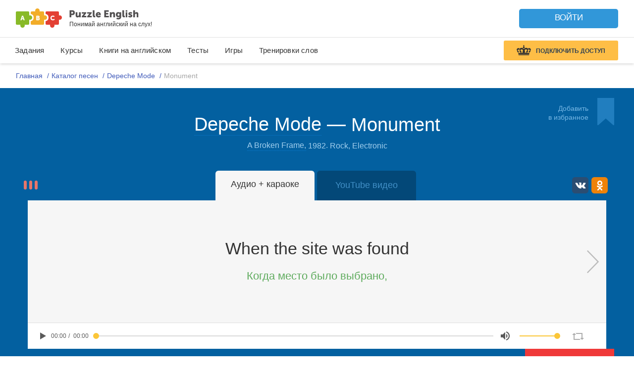

--- FILE ---
content_type: text/css
request_url: https://puzzle-english.com/wp-content/themes/english/assets/css/puzzle-music.css?v=16f1e64bf9448bd12134bbadb73a061f
body_size: 6860
content:
.b-serials__search-form {
    position: relative;
}

.series-films__video-level .b-slide_footer__level {
    width: 65px;
    height: 23px;
    margin: 0;
}

.series-films__video-level .b-slide_footer__level_cell {
    width: 7px;
    height: 20px;
    border-radius: 4px;
    margin-left: 6px;
}

.series-films__video-level .b-slide_footer__level_cell:first-child {
    margin-left: 0;
}

.series-films__video-accent .vocab-word__icon {
    margin-bottom: 0;
    margin-right: 5px;
}

.series-films__video-social .puzzle-footer__bottom__social__item.is-vk a {
    background-color: #2b4d72;
}

.series-films__video-social .puzzle-footer__bottom__social__item.is-facebook a {
    background-color: #2f4b86;
}

.series-films__video-social .puzzle-footer__bottom__social__item.is-ok a {
    background-color: #ee8209;
}

.series-films__info-type {
    font-size: 14px;
    letter-spacing: 0.7px;
    color: #a2cfee;
    text-transform: uppercase;
}

.series-films__info-age.round-num_green {
    padding-top: 7px;
    letter-spacing: 0.7px;
    width: 32px;
    height: 32px;
}

.series-films__info-title {
    font-weight: 300;
    color: #fff;
}

.series-films__info-subtitle {
    font-size: 18px;
    color: #a2cfee;
}

.series-films__info-star {
    display: inline-block;
    vertical-align: middle;
}

.series-films__info-star svg path {
    fill: #d9d9d9;
}

.series-films__info-star.is-fill svg path {
    fill: #f7c707;
}

.puzzle-switcher_type_buttons .puzzle-switcher__item {
    padding: 11px 14px;
    border: 1px solid #d0d0d0;
}

.puzzle-switcher_type_buttons .puzzle-switcher__item.is-active {
    border-color: #1da5de;
}

.puzzle-switcher__item.series-films__info-about-item {
    padding: 0 !important;
    background: none !important;
    color: #fff;
}

.puzzle-switcher__item.series-films__info-about-item span {
    color: #a2cfee;
}

.puzzle-switcher__item.series-films__info-about-item.is-active span {
    color: #fff;
}

.series-films__info-about-div {
    color: #a2cfee;
    margin: 0 5px;
}

.series-films__info-about-text {
    font-size: 16px;
    line-height: 1.5;
    color: #ffffff;
}

.series-films__screenshots-item {
    display: block;
    margin-bottom: 15px;
}

.series-films__screenshots-title .puzzle-link {
    color: #a2cfee !important;
}

.series-films__screenshots-title svg path {
    fill: #a2cfee;
}

.series-films__screenshots.is-open svg {
    -webkit-transform: rotate(180deg);
    -ms-transform: rotate(180deg);
    -o-transform: rotate(180deg);
    transform: rotate(180deg);
}

.series-films__info-poster {
    width: 360px;
}

.series-films__info-label .puzzle-label {
    text-transform: uppercase;
    font-size: 14px;
    background-color: #d4684e;
}

/* puzzle movies */

.puzzle-movies-top {
    position: relative;
    background-color: #0360a0;
}

.puzzle-movies__search {
    padding-top: 50px;
}

.puzzle-movies-top-title {
    color: #fff;
    font-weight: 300;
    font-size: 38px;
    text-align: center;
    margin-top: 40px;
}

.puzzle-movies__top-notif {
    background-color: #de5c5c;
    padding: 15px;
    text-align: left;
    display: inline-block;
    color: #fff;
    width: 210px;
    box-shadow: 0 1px 0 0 rgba(0, 0, 0, 0.3);
    -webkit-box-sizing: border-box;
    -moz-box-sizing: border-box;
    box-sizing: border-box;
    text-decoration: none;
}

.puzzle-movies__top-notif-link span {
    color: #fff;
}

.puzzle-movies__top-notif-pic {
    width: 40px;
    height: 60px;
    margin-right: 11px;
}

.puzzle-movies__top-notif-pic img {
    max-width: 100%;
}

.puzzle-movies__top-notif-link {
    margin-bottom: 7px;
    cursor: pointer;
}

.puzzle-movies__top-notif-link span {
    font-size: 20px;
    border-bottom: 1px dashed #fff;
    line-height: 1;
}

.puzzle-movies__top-notif-info {
    font-size: 14px;
    color: #f9e0e0;
}

.puzzle-movies__top-tabs {
    text-align: center;
    padding-top: 45px;
}

.puzzle-movies__top-tabs .puzzle-tabs {
    height: 50px;
    display: -webkit-flex;
    display: -moz-flex;
    display: -ms-flex;
    display: -o-flex;
    display: flex;
    justify-content: center;
    -ms-align-items: flex-end;
    align-items: flex-end;
}

.puzzle-movies__top-tabs .puzzle-tabs_size_m .puzzle-tabs__item {
    height: 45px;
    padding: 8px 15px;
}

.puzzle-movies__top-tabs .puzzle-tabs_size_m .puzzle-tabs__item:not(.puzzle-tabs__item_status_active):hover {
    color: #0a96d1;
    height: 50px;
}

.puzzle-movies__top-tabs .puzzle-tabs_size_m .puzzle-tabs__item:not(.puzzle-tabs__item_status_active):hover .puzzle-movies__top-tabs-num {
    color: #0a96d1;
}

.puzzle-tabs__item_status_active .puzzle-movies__top-tabs-title {
    font-weight: bold;
}

.puzzle-movies__top-tabs-num {
    font-size: 12px;
    line-height: 1.67;
    color: #a2a2a2;
}

.puzzle-movies__top-tabs .puzzle-tabs_style_light-blue .puzzle-tabs__item_status_active {
    border: none;
    background-color: #f2f7fb;
    box-shadow: 0 2px #f2f7fb;
}

.puzzle-movies__selected {
    position: relative;
    background-color: #f2f7fb;
    padding: 25px 0;
}

.puzzle-movies__selected > .container-fluid-1600 {
    display: grid;
    display: -ms-grid;
    grid-template-columns: repeat(auto-fill, minmax(120px, 1fr));
    -ms-grid-columns: repeat(auto-fill, minmax(120px, 1fr));
    -ms-grid-rows: repeat(auto-fill, minmax(220px, 1fr));
    grid-gap: 26px 26px;
}

.puzzle-movies__selected-item {
    width: 120px;
    font-size: 14px;
    display: inline-block;
    cursor: pointer;
    position: relative;
    margin: 0 auto; 
}

.puzzle-movies__selected-right {
    width: 100%;
}

.puzzle-movies__selected-prew i {
    -webkit-transform: rotate(180deg);
    -ms-transform: rotate(180deg);
    -o-transform: rotate(180deg);
    transform: rotate(180deg);    
}

.puzzle-movies__selected-prew .puzzle-link_style_dashed:hover,
.puzzle-movies__selected-next .puzzle-link_style_dashed:hover {
    border-bottom: 1px solid transparent;
}

@media only screen and (min-width: 992px) {

    .puzzle-movies__selected-item:nth-child(11n) {
        margin-right: 0;
    }

}

.puzzle-movies__selected-poster {
    width: 120px;
    height: 180px;
    position: relative;
    overflow: hidden;
}

.puzzle-movies__selected-img {
    width: 120px;
    height: 180px;
}

.puzzle-movies__selected-info {
    color: #fff;
    font-size: 14px;
    font-weight: 500;
    line-height: 1;
    padding: 6px 7px 7px 8px;
    position: absolute;
    left: 0;
    bottom: 0;
    background-color: rgba(0, 0, 0, .7);
    width: 100%;
    height: 30px;
    -webkit-box-sizing: border-box;
    -moz-box-sizing: border-box;
    box-sizing: border-box;
    z-index: 3;
    -webkit-transition: background 700ms;
    -o-transition: background 700ms;
    transition: background 700ms;
}

.puzzle-movies__selected-info-icon svg path,
.puzzle-movies__selected-info-icon svg circle {
    fill: #fff;
}

.puzzle-movies__selected-info-rate .puzzle-icon {
    margin-right: 2px;
}

.puzzle-movies__selected-info-rate svg path,
.puzzle-movies__selected-info-rate svg circle {
    fill: #f8bb18;
}

.puzzle-movies__selected-title {
    font-size: 14px;
    line-height: 1.43;
    text-align: center;
    color: #0a96d1;
    margin-top: 5px;
    height: 20px;
    overflow: hidden;
    text-overflow: ellipsis;
    white-space: nowrap;
}

.puzzle-movies__content {
    padding: 40px 0;
}

.puzzle-movies__category {
    background-color: #f0f6fa;
}

.puzzle-movies__category-item {
    height: 60px;
    min-width: 180px;
    text-align: center;
    padding: 16px 30px;
    display: inline-block;
    -webkit-box-sizing: border-box;
    -moz-box-sizing: border-box;
    box-sizing: border-box;
    cursor: pointer;
}

.puzzle-movies__category-item.is-active {
    background-color: #1da5de;
}

.puzzle-movies__category-item-icon svg path,
.puzzle-movies__category-item-icon svg circle {
    fill: #333;
}

.puzzle-movies__category-item-num {
    color: #a2a2a2;
}

.puzzle-movies__category-item:hover .puzzle-movies__category-item-icon svg path,
.puzzle-movies__category-item:hover .puzzle-movies__category-item-icon svg circle {
    fill: #0a96d1;
}

.puzzle-movies__category-item:hover {
    color: #0a96d1;
}

.puzzle-movies__category-item:hover .puzzle-movies__category-item-num {
    color: #0a96d1;
}

.puzzle-movies__category-item.is-active {
    color: #feffff;
    cursor: default;
}

.puzzle-movies__category-item.is-active .puzzle-movies__category-item-text {
    font-weight: bold;
}

.puzzle-movies__category-item.is-active .puzzle-movies__category-item-icon svg path,
.puzzle-movies__category-item.is-active .puzzle-movies__category-item-icon svg circle {
    fill: #fff;
}

.puzzle-movies__category-item.is-active .puzzle-movies__category-item-num {
    color: #feffff;
}

.puzzle-movies__filter-item {
    margin-right: 40px;
    display: inline-block;
    vertical-align: middle;
    font-size: 16px;
    cursor: pointer;
    position: relative;
}

.puzzle-movies__filter-item.is-open .puzzle-movies__filter-icon {
    -webkit-transform: rotate(180deg);
    -ms-transform: rotate(180deg);
    -o-transform: rotate(180deg);
    transform: rotate(180deg);
}

.puzzle-movies__filter-item:last-child {
    margin-right: 0;
}

.puzzle-movies__content-items {
    display: grid;
    display: -ms-grid;
    grid-template-columns: repeat(auto-fill, minmax(200px, 1fr));
    -ms-grid-columns: repeat(auto-fill, minmax(200px, 1fr));
    -ms-grid-rows: repeat(auto-fill, minmax(350px, 1fr));
    grid-gap: 25px 30px;
}


.puzzle-movies__content-items .puzzle-movies__selected-item {
    width: 200px;
}

.puzzle-movies__content-items .puzzle-movies__selected-img {
    width: 200px;
    height: 300px;
}

.puzzle-movies__content-items .puzzle-movies__selected-poster {
    width: 200px;
    height: 300px;
}

.puzzle-movies__selected-info-genre {
    text-transform: uppercase;
    font-size: 12px;
}

.puzzle-movies__content-items .puzzle-movies__selected-title {
    font-size: 16px;
    font-weight: bold;
    color: #0a96d1;
    height: inherit;
}

.puzzle-movies__content-items .puzzle-movies__selected-title a {
    text-decoration: none;
}

.puzzle-movies__selected .puzzle-movies__selected-title a {
    text-decoration: none;
}

.series-films__info-type {
    font-size: 14px;
    letter-spacing: 0.7px;
    color: #a2cfee;
    text-transform: uppercase;
}

.series-films__info-age.round-num_green {
    padding-top: 7px;
    letter-spacing: 0.7px;
    width: 32px;
    height: 32px;
}

.series-films__info-title {
    font-weight: 300;
    color: #fff;
}

.series-films__info-subtitle {
    font-size: 18px;
    color: #a2cfee;
}

.series-films__info-star {
    display: inline-block;
    vertical-align: middle;
}

.series-films__info-star svg path {
    fill: #d9d9d9;
}

.series-films__info-star.is-fill svg path {
    fill: #f7c707;
}

.series-films__info-poster img {
    width: 100%;
}

.puzzle-movies__day-film-info {
    padding-left: 40px;
}

.puzzle-movies__day-film-review-title {
    font-size: 14px;
    font-style: italic;
    line-height: 1.71;
    color: #a2cfee;
    margin-bottom: 10px;
}

.puzzle-movies__day-film-review-content {
    font-size: 16px;
    line-height: 1.5;
    color: #ffffff;
}

.puzzle-movies__selected-popup {
    padding: 10px;
    position: absolute;
    left: 0;
    top: 0;
    width: 100%;
    height: 100%;
    background-color: rgba(0, 0, 0, .7);
    -webkit-box-sizing: border-box;
    -moz-box-sizing: border-box;
    box-sizing: border-box;
    z-index: 2;
    opacity: 0;
    -webkit-transition: opacity 500ms;
    -o-transition: opacity 500ms;
    transition: opacity 500ms;
}

.puzzle-movies__selected-popup-level .b-slide_footer__level {
    width: 35px;
    height: 16px;
    vertical-align: top;
    margin-left: 0;
}

.puzzle-movies__selected-popup-level .b-slide_footer__level_cell {
    width: 6px;
    height: 18px;
    border-radius: 3px;
    margin-left: 5px;
}

.puzzle-movies__selected-popup-level {
    height: 20px;
}

.m-slide_footer__level :first-child {
    margin-left: 0;
}

.m-slide_footer__level-1 :first-child {
    background: #79c177;
}

.m-slide_footer__level-2 :nth-child(-n+2) {
    background: #ffb534;
}

.m-slide_footer__level-3 :nth-child(-n+3) {
    background: #de5c5c;
}

.puzzle-movies__music-age{
    width: 27px;
    height: 27px;
    background-color: #fff;
    border:solid 1px rgba(0,0,0,0.2);
    box-shadow: 0 1px 3px rgba(0.0.0.0.3);
    border-radius: 50%;
    position: absolute;
    left: 10px;
    top: 10px;
    z-index: 3;
    font-size: 12px;
    text-align: center;
    line-height: 27px;
}

.puzzle-movies__music-age_18-years {
    width: 32px;
    height: 32px;
    line-height: 32px;
    font-size: 14px;
}

.puzzle-movies__search-popup-list .puzzle-movies__music-age_18-years {
    position: static;
}

.puzzle-movies__music-age-num {
   color: #333;
}

.puzzle-movies__music-age_18-years .puzzle-movies__music-age-num {
    color: #d10418;
}

.puzzle-movies__music-age_type_static {
    position: relative;
    left: auto;
    top: auto;
}

.puzzle-movies__music-age_search-popup {
    width: 21px;
    height: 21px;
    line-height: 20px;
    font-size: 10px;
}

.puzzle-movies__selected-popup-accents .b-slide_footer__accent_img {
    margin-top: 0;
}

.puzzle-movies__selected-popup-content {
    color: #fff;
    font-size: 14px;
    text-align: center;
    margin-top: 18px;
    line-height: 1.43;
}

.puzzle-movies__selected-item:hover .puzzle-movies__selected-popup {
    opacity: 1;
}

.puzzle-movies__content-items .puzzle-movies__selected-item:hover .puzzle-movies__selected-info {
    background-color: rgba(0, 0, 0, 0);
}

.puzzle-movies__content-items .puzzle-movies__selected-poster {
    overflow: hidden;
}

.puzzle-movies__selected-item .puzzle-movies__selected-poster img {
    -webkit-transition: transform 500ms;
    -o-transition: transform 500ms;
    transition: transform 500ms;
}

.puzzle-movies__selected-item:hover .puzzle-movies__selected-poster img {
    -webkit-transform: scale(1.05);
    -ms-transform: scale(1.05);
    -o-transform: scale(1.05);
    transform: scale(1.05);
}

.puzzle-movies__selected-popup-about-link span {
    border-bottom: 1px dashed;
    font-size: 14px;
    line-height: 1.43;
    color: #96dcfc;
}

.puzzle-movies__selected-ribbon {
    position: absolute;
    bottom: 40px;
    left: 0px;
    z-index: 2;
    padding: 7px 10px 9px 11px;
    height: 30px;
    box-sizing: border-box;
    -moz-box-sizing: border-box;
    background: #df362c;
}

.puzzle-movies__selected-ribbon::after {
    content: '';
    position: absolute;
    height:0;
    border: 15px solid transparent;
    top: 0;
    width: 0;
    border-top-color: #df362c;
    border-bottom-color: #df362c;
    z-index: -1;
}

.puzzle-movies__selected-ribbon::after {
    right: -15px;
}

.puzzle-movies__day-film-ribbon {
    width: 190px;
    height: 60px;
    font-size: 20px;
    text-align: center;
    padding: 15px;
    background-color: #de5c5c;
    color: #fff;
    -webkit-box-sizing: border-box;
    -moz-box-sizing: border-box;
    box-sizing: border-box;
    box-shadow: 0 1px 0 0 rgba(0, 0, 0, 0.3);
    position: absolute;
    top: -40px;
    right: -200px;
}

.puzzle-movies__day-film-ribbon::after {
    position: absolute;
    left: -10px;
    top: 0;
    content: '';
    width: 0;
    height: 0;
    border-style: solid;
    border-width: 0 0 10px 10px;
    border-color: transparent transparent #b0260e transparent;
}

.puzzle-movies__day-film > .container-fluid {
    position: relative;
}

.puzzle-movies__category-eye,
.puzzle-movies__category-subs {
    cursor: pointer;
}

.puzzle-movies__category-eye.is-active svg path,
.puzzle-movies__category-subs.is-active svg path {
    fill: #0996d1;
}

.puzzle-movies__filter-menu {
    border-radius: 6px;
    box-shadow: 0 3px 10px 0 rgba(0, 0, 0, 0.2);
    width: 280px;
    position: absolute;
    left: 0;
    top: calc(100% + 15px);
    z-index: 5;
    display: none;
}

.puzzle-movies__filter-item_right .puzzle-movies__filter-menu {
    left: auto;
    right: 0;
}

.puzzle-movies__filter-item.is-open .puzzle-movies__filter-menu {
    display: block;
}

.puzzle-movies__filter-menu-item {
    background-color: #ffffff;
    padding: 13px 15px 17px;
}

.puzzle-movies__filter-menu-item:first-child {
    border-radius: 6px 6px 0 0;
}

.puzzle-movies__filter-menu-item:last-child {
    border-radius: 0 0 6px 6px;
}

.puzzle-movies__filter-menu-item:hover {
    background-color: #edf4fa;
}

.puzzle-movies__filter-menu-item.is-active .puzzle_va_middle.puzzle-text_fz_16 {
    font-weight: bold;
}

.puzzle-movies__search-popup {
    text-align: left;
    width: 95%;
    position: absolute;
    left: 50%;
    top: 58px;
    -webkit-transform: translate(-50%, 0);
    -ms-transform: translate(-50%, 0);
    -o-transform: translate(-50%, 0);
    transform: translate(-50%, 0);
    border-radius: 6px;
    background-color: #ffffff;
    box-shadow: 0 5px 10px 0 rgba(0, 0, 0, 0.2);
    z-index: 5;
    -webkit-box-sizing: border-box;
    -moz-box-sizing: border-box;
    box-sizing: border-box;
}

.puzzle-movies__search-popup-list-item-over-link {
    text-decoration: none;
}

.puzzle-movies__search-popup-list-item {
    display: block;
    text-decoration: none;
    cursor: pointer;
    padding: 15px;
    border-bottom: 1px solid #e6e6e6;
}

.puzzle-movies__search-popup-list-item img {
    box-shadow: 0px 0px 2px rgba(0,0,0,0.4);
}

.puzzle-movies__search-popup-empty {
    background-color: #f8f8f8;
    padding: 15px 15px 18px 15px;
    border-radius: 6px;
    color: #5f5f5f;
    font-size: 18px;
    font-weight: 300;
}

.puzzle-movies__search-popup-list-item:first-child {
    border-radius: 6px 6px 0 0;
}

.puzzle-movies__search-popup-list-item:hover {
    background-color: #edf4fa;
}

.puzzle-movies__search-popup-list-item:last-child {
    border-bottom: none;
}

.puzzle-movies__search-popup-list-title {
    font-size: 16px;
    line-height: 16px !important;
    color: #0a96d1;
}

.puzzle-movies__search-popup-list-type {
    font-size: 12px;
    line-height: 1.5;
    color: #a3a3a3;
}

.puzzle-movies__search-popup-list-genre {
    font-size: 14px;
    line-height: 1.14;
    color: #5f5f5f;
}

.puzzle-movies__search-popup-footer {
    background-color: #f8f8f8;
    padding: 16px 0;
    font-size: 14px;
    border-radius: 0 0 6px 6px;
}

.puzzle-movies__search-popup-footer-link-text {
    color: #0a96d1;
}

.puzzle-movies__search-popup-footer-link-num {
    font-size: 12px;
    line-height: 1.5;
    color: #a3a3a3;
    display: inline-block;
    vertical-align: middle;
    margin-left: 5px;
}

.puzzle-movies__search-popup-footer {
    cursor: pointer;
}

.puzzle-movies__search-popup-footer:hover {
    background-color: #f5f4f4;
}

.series-films__info-poster {
    position: relative;
    width: 100%;
    overflow: hidden;
    margin: 0 auto 20px;
    max-width: 480px;    
}

.series-films__info-poster-content {
    height: 100%;
}

.series-films__info-poster-content-item {
    width: 389px;
    -webkit-box-sizing: border-box;
    -moz-box-sizing: border-box;
    box-sizing: border-box;
    float: left;
}

/* series-films__info-poster-pages */

.series-films__info-poster-pages {
    position: absolute;
    bottom: 22px;
    left: 50%;
    -webkit-transform: translate(-50%, 0);
    -ms-transform: translate(-50%, 0);
    -o-transform: translate(-50%, 0);
    transform: translate(-50%, 0);
    list-style: none;
    padding: 0;
    text-align: center;
}

.series-films__info-poster-pages li {
    display: inline-block;
    width: 10px;
    height: 10px;
    margin: 0 6px;
    text-indent: -999px;
    border-radius: 10px;
    cursor: pointer;
    overflow: hidden;
    background: #fff;
}

.series-films__info-poster-pages li.active {
    background: transparent;
    -webkit-box-shadow: 0 0 0 3px #fff;
    box-shadow: 0 0 0 3px #fff;
}

.puzzle-movies__content-items-cards {
    display: grid;
    display: -ms-grid;
    grid-template-columns: repeat(auto-fill, minmax(300px, 1fr));
    -ms-grid-columns: repeat(auto-fill, minmax(300px, 1fr));
    -ms-grid-rows: repeat(auto-fill, minmax(350px, 1fr));
    grid-gap: 50px 30px;
}

.puzzle-movies__content-items-cards .puzzle-movies__selected-item {
    width: auto;
    margin-right: 0;
    margin-left: 0;
}

.puzzle-movies__content-items-cards .puzzle-movies__selected-poster {
    width: 100%;
    height: auto;
}

.puzzle-movies__content-items-cards .puzzle-movies__selected-poster img {
    width: 100%;
    height: auto;
}

.puzzle-movies__content-items-cards .puzzle-movies__selected-popup-content-title {
    font-size: 18px;
    font-weight: bold;
    line-height: 1.22;
    color: #0a96d1;
}

.puzzle-movies__content-items-cards .puzzle-movies__selected-popup-content-subtitle {
    font-size: 14px;
    font-weight: bold;
    line-height: 1.29;
    color: #333333;
}

.puzzle-movies__content-items-cards .puzzle-movies__selected-popup-content {
    text-align: left;
}

.puzzle-movies__selected-popup-content-small {
    font-size: 14px;
    line-height: 1.57;
    color: #333333;
}

.puzzle-movies__selected-popup-content-small a {
    color: #333;
    border-bottom: 1px solid rgba(0, 0, 0, .3);
    text-decoration: none;
    line-height: 1;
}

.puzzle-movies__selected-popup-about-link span {
    color: #0a96d1;
}

.puzzle-movies__about-link-tooltip-content video {
    width: 200px;
    float: left;
    padding-right: 20px;
    padding-bottom: 10px;
}

.puzzle-movies__music-top {
    background: linear-gradient(25deg, rgba(84,211,243,1) 0%, rgba(139,88,215,1) 60%);
    color: #fff;
    padding-bottom: 0 !important;
}

.puzzle-movies__music-top-title {
    font-size: 38px;
    font-weight: 300;
    text-align: center;
    color: #ffffff;
    margin-bottom: 13px;
}

.puzzle-movies__music-top-subtitle {
    font-size: 18px;
    line-height: 1.67;
    text-align: center;
    color: #ffffff;
}

.puzzle-movies__music-top-notif {
    background-color: #ffd451;
    color: #333;
    width: 230px;
}

.puzzle-movies__music-top-notif .puzzle-movies__top-notif-link span {
    color: #333;
    border-color: #333;
}

.puzzle-movies__music-top-notif .puzzle-movies__top-notif-info {
    color: #333;
}

.puzzle-movies__music-top-list-item {
    position: relative;
    width: 380px;
    height: 250px;
}

.puzzle-movies__music-top-list-item-bg {
    width: 380px;
    height: 210px;
    overflow: hidden;
    position: absolute;
    left: 0;
    top: 0;
    z-index: 1;
    background-color: #000;
}

.puzzle-movies__music-top-list-item-bg img {
    position: absolute;
    /* height: 100%; */
    top: 50%;
    left: 50%;
    -webkit-transform: translate(-50%, -50%);
    -ms-transform: translate(-50%, -50%);
    -o-transform: translate(-50%, -50%);
    transform: translate(-50%, -50%);
}

.puzzle-movies__music-top-list-item .puzzle-movies__music-top-list-item-bg img {
    -webkit-transition: transform 500ms;
    -o-transition: transform 500ms;
    transition: transform 500ms;
}

.puzzle-movies__music-top-list-item:hover .puzzle-movies__music-top-list-item-bg img {
    -webkit-transform: translate(-50%, -50%) scale(1.03);
    -ms-transform: translate(-50%, -50%) scale(1.03);
    -o-transform: translate(-50%, -50%) scale(1.03);
    transform: translate(-50%, -50%) scale(1.03);
}

.puzzle-movies__music-top-list-item-actions {
    position: relative;
    width: 380px;
    height: 210px;
    box-shadow: 0 0 1px 0 rgba(0, 0, 0, 0.4);
    z-index: 2;
}

.puzzle-movies__music-top-list-item-likes {
    display: inline-block;
    background-color: rgba(0, 0, 0, .7);
    padding: 10px;
    line-height: 1;
}

.puzzle-movies__music-top-list-item-likes:empty {
    opacity: 0;
}

.puzzle-movies__music-top-list-item-likes .puzzle-icon {
    margin-right: 3px;
}

.puzzle-movies__music-top-list-item-play {
    opacity: .5;
    cursor: pointer;
}

.puzzle-movies__music-top-list-item-title {
    font-size: 18px;
    font-weight: 500;
    line-height: 1;
    color: #ffffff;
    margin-top: 20px;
}

.puzzle-movies__music-top-list-item-subtitle {
    font-size: 16px;
    line-height: 1;
    color: #ffffff;
    margin-top: 9px;
}

.puzzle-movies__music-top-list-item-comments {
    cursor: pointer;
}

.puzzle-movies__music-top-list-item-comments-icon {
    margin-right: 3px;
}

.puzzle-movies__music-top-list-item-comments-text {
    font-size: 12px !important;
    color: #e8ecee;
}

.puzzle-movies__music-top-list-item-date {
    font-size: 14px;
    color: #8a8d90;
}

.puzzle-movies__music-top-list-item-footer {
    background-color: #000000;
    box-shadow: 0 0 1px 0 rgba(0, 0, 0, 0.4);
    padding: 7px 12px 10px 12px;
}

.puzzle-movies__music-top .puzzle-tabs_size_m .puzzle-tabs__item {
    width: auto;
    min-width: 157px;
    height: 40px;
}

.puzzle-movies__music-selected {
    background: none !important;
    padding: 0 !important;
}

.puzzle-movies__music-tab-panels {
    background-color: #f2f7fb;
    padding: 30px 0 25px;
}

.puzzle-movies__music-selected > .container-fluid {
    display: grid;
    display: -ms-grid;
    grid-template-columns: repeat(auto-fill,minmax(136px,1fr)) !important;
    -ms-grid-columns: repeat(auto-fill,minmax(136px,1fr));
    grid-gap: 16px 16px;
    height: 136px;
    overflow: hidden;
}

.puzzle-movies__music-selected-item {
    position: relative;
    width: 136px;
    height: 136px;
    margin: 0 auto;
}

.puzzle-movies__music-selected-item-pic {
    position: relative;
    width: 136px;
    height: 136px;
    overflow: hidden;
}

.puzzle-movies__music-selected-item-pic img {
    position: absolute;
    height: 100%;
    width: 100%;
    top: 50%;
    left: 50%;
    -webkit-transform: translate(-50%, -50%);
    -ms-transform: translate(-50%, -50%);
    -o-transform: translate(-50%, -50%);
    transform: translate(-50%, -50%);
}

.puzzle-movies__music-selected-item-info {
    position: absolute;
    left: 0;
    bottom: 0;
    width: 100%;
    height: 50px !important;
    color: #fff;
    text-align: center;
    background-color: rgba(0, 0, 0, .7);
    font-size: 14px;
    padding: 8px 12px 13px;
    -webkit-transition: all 200ms;
    -o-transition: all 200ms;
    transition: all 200ms;
    -webkit-box-sizing: border-box;
    -moz-box-sizing: border-box;
    box-sizing: border-box;
    overflow: hidden;
    z-index: 3;
}

.puzzle-movies__music-selected-item:hover .puzzle-movies__music-selected-item-info {
    height: 100% !important;
    padding-top: 30px;
}

.puzzle-movies__music-selected-item-info-title {
    font-weight: 500;
    margin-bottom: 2px;
}

.puzzle-movies__music-selected-item-info-title span {
    cursor: pointer;
    line-height: 1.4 !important;
}

.puzzle-movies__music-selected-item-info-title span:hover {
    border-bottom: 1px dotted rgba(255, 255, 255, .8);
}

.puzzle-movies__music-selected-item-info-subtitle {
    width: 102px;
    margin: 0 auto;
    white-space: nowrap;
    text-overflow: ellipsis;
    overflow: hidden;
}

.puzzle-movies__music-selected-item:hover .puzzle-movies__music-selected-item-info-subtitle {
    white-space: normal;
    width: auto;
    margin: 0;
    overflow: visible;
}

.puzzle-movies__music-catalog-list {
    display: grid;
    display: -ms-grid;
    grid-template-columns: repeat(5, 1fr);
    -ms-grid-columns: repeat(5, 1fr);
    grid-gap: 25px 25px;
}

.puzzle-movies__music-catalog-list-item {
    position: relative;
    width: 220px;
    height: 220px;
}

.puzzle-movies__music-catalog-list-item-bg {
    position: absolute;
    width: 220px;
    width: 220px;
    left: 0;
    top: 0;
    width: 100%;
    height: 100%;
    z-index: 1;
}

.puzzle-movies__music-catalog-list-item-bg img {
    width: 100%;
    height: 100%;
    background-color: #000;
}

.puzzle-movies__music-catalog-list-item-shadow {
    position: absolute;
    bottom: 40px;
    width: 100%;
    height: 120px;
    background-image: linear-gradient(to top, rgba(29, 29, 29, 0.8), rgba(29, 29, 29, 0.0));
    z-index: 2;
}

.puzzle-movies__music-catalog-list-item-info {
    position: absolute;
    bottom: 0;
    left: 0;
    width: 100%;
    z-index: 3;
}

.puzzle-movies__music-catalog-list-item-info-title {
    font-size: 14px;
    color: #fff;
    line-height: 1.29;
}

.puzzle-movies__music-catalog-list-item-info-title {
    padding: 10px;
}

.puzzle-movies__music-catalog-list-item-info-footer {
    height: 40px;
    background-color: rgba(0, 0, 0, .8);
    padding: 7px 10px 10px 10px;
    -webkit-box-sizing: border-box;
    -moz-box-sizing: border-box;
    box-sizing: border-box;
}

.puzzle-movies__music-catalog-list-item-info-likes.is-active .puzzle-icon svg path {
    fill: #e94f50;
}

.puzzle-movies__music-catalog .puzzle-movies__filter-title {
    font-size: 18px;
}

.puzzle-movies__music-chart {
    border-radius: 6px;
    background-color: #ffffff;
    box-shadow: 0 1px 1px 0 rgba(0, 0, 0, 0.16);
    max-width: 664px;
}

.puzzle-movies__music-chart-item {
    padding: 13px 25px;
    height: 50px;
    -webkit-box-sizing: border-box;
    -moz-box-sizing: border-box;
    box-sizing: border-box;
    background-color: #fff;
    border-top: 1px solid #f0f0f0;
}

.puzzle-movies__music-chart-item.is-selected {
    background-color: #e6f4ff;
}

.puzzle-movies__music-chart-item:first-child {
    border-top: none;
    border-top-left-radius: 6px;
    border-top-right-radius: 6px;
}

.puzzle-movies__music-chart-item:last-child {
    border-bottom-left-radius: 6px;
    border-bottom-right-radius: 6px;
}

.puzzle-movies__music-chart-radio {
    margin-right: 23px;
}

.puzzle-movies__music-chart-radio .block-description-remind-image {
    height: 16px;
    width: 16px;
    border: 2px solid #d6d6d6;
    border-radius: 50%;
    background-color: #fff;
    position: relative;
    cursor: pointer;
}
.puzzle-movies__music-chart-radio .block-description-remind-image.checked,
.remind__wrap-box .block-description-remind-image.checked {
    width: 16px;
    height: 16px;
    background-color: #71b26f;
    border-color: #71b26f;
}

.puzzle-movies__music-chart-radio .block-description-remind-image.checked::before,
.remind__wrap-box .block-description-remind-image.checked::before {
    content: '';
    position: absolute;
    width: 8px;
    height: 8px;
    background-color: #fff;
    border-radius: 50%;
    left: 50%;
    top: 50%;
    -webkit-transform: translate(-50%, -50%);
    -ms-transform: translate(-50%, -50%);
    -o-transform: translate(-50%, -50%);
    transform: translate(-50%, -50%);
    margin: 0;
}

.puzzle-movies__music-chart-icon {
    cursor: pointer;
    margin-right: 12px;
}

.puzzle-movies__music-chart-icon:hover svg path {
    fill: #1da5de;
}

.puzzle-movies__music-chart-title {
    font-size: 16px;
    line-height: 1.5;
    width: 80%;
    height: 25px;
    overflow: hidden;
    white-space: nowrap;
    -ms-text-overflow: ellipsis;
    text-overflow: ellipsis;
}

.puzzle-movies__music-chart-title-author {
    cursor: pointer;
}

.puzzle-movies__music-chart-title-author:hover {
    color: #0a96d1;
    border-bottom: 1px dotted rgba(59, 171, 218, .8);
}

.puzzle-movies__music-chart-item-header + .puzzle-movies__music-chart-item {
    border-color: #d5d5d5;
}

.puzzle-movies__music-chart-item-header .puzzle-text_fz_12 {
    color: #6e6e6e;
    text-transform: uppercase;
    line-height: 2.0;
    letter-spacing: 0.6px;
}

.puzzle-movies__music-rating .puzzle-movies__music-chart-item {
    padding: 5px 25px;
}

.puzzle-movies__music-rating .puzzle-movies__music-chart-title {
    width: 42%;
    color: #0a96d1;
}

.puzzle-movies__music-rating .puzzle-movies__music-chart-title span {
    color: #0a96d1;
    border-bottom: 1px dotted rgba(59, 171, 218, .8);
}

.puzzle-movies__music-chart-rating-num {
    width: 26px;
    font-size: 16px;
    font-weight: 500;
    margin-right: 29px;
}

.puzzle-movies__music-rating .puzzle-movies__music-chart-item-header {
    padding: 13px 25px;
}

.puzzle-movies__music-chart-rating-count {
    font-weight: 500;
    font-size: 16px;
    width: 26px;
    display: inline-block;
    text-align: center;
}

.puzzle-movies__music-chart-item.is-current {
    background-color: #def5dd;
}

.puzzle-movies__music-chart-item-footer {
    border-top-color: #d5d5d5;
}

.puzzle-movies__music-chart-item.is-current .puzzle-movies__music-chart-title-author {
    color: #333;
    border-bottom: none;
}

.puzzle-movies__music-chart-item.is-current .puzzle-movies__music-chart-rating-pic .round-avatar {
    -webkit-box-shadow: 0 0 0 2px #71b26f;
    box-shadow: 0 0 0 2px #71b26f;
}

.puzzle-movies__music-chart-item-num {
    font-size: 16px;
    line-height: 1.5;
    height: 25px;
    margin-right: 20px;
}

.puzzle-movies__music-chart-item-progress-line {
    height: 20px;
    background-color: #ffc353;    
    margin-right: 10px;
}

.puzzle-movies__music-chart-item-progress-percent {
    font-size: 14px;
}

.puzzle-movies__music-chart-item-progress-count {
    font-size: 14px;
    color: #a2a2a2;
}

.puzzle-movies__related {
    display: block;
    position: relative;
    padding: 60px 0;
}

.puzzle-movies__related-content {
    height: 100%;
    position: relative;
}

.puzzle-movies__related-list {
    position: relative;
    width: 100%;
    overflow: hidden;
}

.puzzle-movies__related-item {
    -webkit-box-sizing: border-box;
    -moz-box-sizing: border-box;
    box-sizing: border-box;
    float: left;
    margin: 0 20px !important;
}

.puzzle-movies__related .m-prevPage-arrow,
.puzzle-movies__related .m-nextPage-arrow {
    position: absolute;
    top: 245px;
    width: 25px;
    height: 60px;
    background: url('/wp-content/themes/english/assets/pe/img/slider_btn_bg.png');
}

@media only screen and (max-width: 1070px) {
    .puzzle-movies__related .m-prevPage-arrow, .puzzle-movies__related .m-nextPage-arrow,
    .puzzle-movies__related .prevPage, .puzzle-movies__related .nextPage {
        display: none;
    }
}

.puzzle-movies__related .controls--blue .m-prevPage-arrow,
.puzzle-movies__related .controls--blue .m-nextPage-arrow {
    background: url('/wp-content/themes/english/assets/pe/img/slider_btn_bg.png') 0 -70px;
}

.puzzle-movies__related .controls--white .m-prevPage-arrow,
.puzzle-movies__related .controls--white .m-nextPage-arrow {
    background: url('/wp-content/themes/english/assets/pe/img/slider_btn_bg.png') 0 0;
}

.puzzle-movies__related .m-prevPage-arrow.disabled,
.puzzle-movies__related .m-nextPage-arrow.disabled {
    opacity: .5;
    cursor: default;
}

.puzzle-movies__related .m-prevPage-arrow {
    left: -40px
}

.puzzle-movies__related .m-nextPage-arrow {
    right: -40px;
}

.puzzle-movies__related .nextPage {
    -moz-transform: rotate(180deg);
    -ms-transform: rotate(180deg);
    -webkit-transform: rotate(180deg);
    -o-transform: rotate(180deg);
    transform: rotate(180deg);
}

.puzzle-movies__back-link {
    text-decoration: none;
    padding-top: 20px;
    display: inline-block;
}

.puzzle-movies__back-link .puzzle-icon {
    margin-right: 5px;
    -webkit-transform: rotate(180deg);
    -ms-transform: rotate(180deg);
    -o-transform: rotate(180deg);
    transform: rotate(180deg);
}

.puzzle-movies__back-link .puzzle-icon svg path {
    fill: #19abeb;
}

.puzzle-movies__category_music-only-music.is-active svg path,
.puzzle-movies__category_music-only-text.is-active svg path {
    fill: #0996d1;
}

.puzzle-movies__music-catalog-list-view-item {
    background-color: #f9f9f9;
    padding: 15px;
    -webkit-box-sizing: border-box;
    -moz-box-sizing: border-box;
    box-sizing: border-box;
    margin-bottom: 20px;
}

.puzzle-movies__music-catalog-list-view-item-play {
    cursor: pointer;
    position: relative;
    margin-right: 10px;
}

.puzzle-movies__music-catalog-list-view-item-play,
.puzzle-movies__music-catalog-list-view-item-play-pic {
    width: 44px;
    height: 44px;
    background-image: url('../images/no_album.png');
}

.puzzle-movies__music-catalog-list-view-item-play:hover::after,
.puzzle-movies__music-catalog-list-view-item-play.is-active::after {
    content: '';
    left: 0;
    top: 0;
    width: 100%;
    height: 100%;
    background-color: rgba(0, 0, 0, .4);
    position: absolute;
    z-index: 1;
}

.is-active .puzzle-movies__music-catalog-list-view-item-play-icon {
    display: block;
}

.puzzle-movies__music-catalog-list-view-item-play:hover .puzzle-movies__music-catalog-list-view-item-play-icon,
.is-active .puzzle-movies__music-catalog-list-view-item-play-icon {
    display: block;
    z-index: 2;
}

.puzzle-movies__music-catalog-list-view-item-play-pic {
    font-size: 0;
    line-height:  normal; 
}

.puzzle-movies__music-catalog-list-view-item-play-pic img {
    width: 100%;
    height: 100%;    
}

.puzzle-movies__music-catalog-list-view-item-play-icon {
    display: none;
    position: absolute;
    left: 50%;
    top: 50%;
    -webkit-transform: translate(-50%, -50%);
    -ms-transform: translate(-50%, -50%);
    -o-transform: translate(-50%, -50%);
    transform: translate(-50%, -50%);
}

.puzzle-movies__music-catalog-list-view-item-info {
    width: calc(100% - 60px);
}

.puzzle-movies__music-catalog-list-view-item-info-title {
    line-height: 1;
    font-size: 18px;
    color: #333;
}

.puzzle-movies__music-catalog-list-view-item-info-author {
    font-weight: 500;
    display: inline;
}

.puzzle-movies__music-catalog-list-view-item-info-song:hover {
    color: #0a96d1 !important;
}

.puzzle-movies__music-catalog-list-view-item-info-song {
    line-height: 1;
    cursor: pointer;
    color: #333 !important;
    display: inline;
}

.puzzle-movies__music-catalog-list-view-item-info-footer {
    margin-top: 5px;
    font-size: 14px;
    color: #7f7f7f;
}

.puzzle-movies__music-catalog-list-view-item-info-album {
    line-height: 1.2;
    border-bottom: 1px dotted;
    cursor: pointer;
    display: inline;
}

.puzzle-movies__music-selected-item-ribbon.puzzle-movies__selected-ribbon_update-type {
    bottom: 80px;
}

#translationsListPopover .popover__body {
    padding: 0;
}

#translationsListPopover .puzzle-popover .react-popover__corner {
    display: none;
}

#translationsListPopover .puzzle-popover {
    box-shadow: 0 3px 10px 0 rgba(0, 0, 0, 0.2);
}



@media only screen and (max-width: 1600px) {

    .puzzle-movies__day-film-ribbon {
        right: 0;
        z-index: 2;
    }
    
}

/* Small devices (tablets, 768px and up) */

@media only screen and (min-width: 768px) and (max-width: 992px) {

    .puzzle-movies__music-top-list:not(.is-open) .col-xs-12.col-sm-6.col-md-4:nth-child(3) {
        display: none;
    }

     .puzzle-movies__music-top-list-more span {
        display: none;
    }

    .b-serials__search-form .puzzle-search__input {
        font-size: 18px;
    }

    .puzzle-movies__day-film-ribbon {
        right: 10px;
    }

    .puzzle-text_fz_38.puzzle-text_fw_300 {
        font-size: 30px;
        text-align: center;
        margin-bottom: 20px;
    }

    .col-xs-12.col-sm-12.col-md-4.puzzle_ta_right {
        text-align: center;
    }

    .puzzle-movies__category-item {
        font-size: 16px;
        min-width: 140px;
        padding: 16px 10px;
    }

    .puzzle-movies__filter-item {
        font-size: 12px;
    }

    .puzzle-movies__top-tabs {
        padding-top: 30px;
    }

    .puzzle-text_fz_16.puzzle_ta_center.puzzle_mt_25 {
        margin-top: 0;
    }

}

/*Extra small devices (phones)*/

@media only screen and (max-width : 767px) {

    #rjs-music-catalog .puzzle-movies__music-catalog-list {
        grid-template-columns: repeat(auto-fill,minmax(220px,1fr)) !important;
        grid-gap: 20px 0px;
    }

    .puzzle-movies__music-selected > .container-fluid {
        min-height: 300px;
    }

    .puzzle-movies__day-film-ribbon {
        right: 50%;
        margin-right: -95px;
    }

    .col-xs-12.col-sm-4.col-md-3.puzzle_ta_right.first-xs.last-sm {
        text-align: center;
    }

    .puzzle-search_style_white .puzzle-search__input {
        height: 50px;
        font-size: 16px;
        padding: 9px 30px 11px 48px;
        text-overflow: ellipsis;
    }

    .puzzle-movies__top-tabs .puzzle-tabs__item {
        background-image: none !important;
        width: 120px !important;
        font-size: 14px !important;
        padding: 8px 5px !important;
    }

    .puzzle-text_fz_38.puzzle-text_fw_300 {
        font-size: 26px;
        text-align: center;
        margin-bottom: 30px;
    }

    .puzzle-movies__category-item {
        max-width: 100%;
        width: 100%;
    }

    .col-xs-12.col-sm-1.col-md-3.puzzle_ta_right {
        text-align: center;
        height: 40px;
    }

    i.puzzle-movies__category-eye.puzzle-icon.puzzle_mr_30 {
        margin-right: 0;
        margin-top: 10px;
    }

    .puzzle-movies__filter-item {
        padding: 10px 0;
        width: 49%;
        margin-right: 0;
    }

    .col-xs-12.col-sm-3.col-md-4.puzzle_ta_right .puzzle-movies__filter-item {
        width: 100%;
        text-align: left;
    }

    .puzzle-movies__day-film-info {
        padding-left: 0;
        padding-top: 30px;
    }

    .puzzle_img_responsive_over {
        display: none;
    }

    .puzzle-movies__filter-item_right .puzzle-movies__filter-menu {
        left: 0;
        right: auto;
    }   

    .puzzle-movies__filter .puzzle-movies__filter-item:nth-child(2) .puzzle-movies__filter-menu,
    .puzzle-movies__filter .puzzle-movies__filter-item:nth-child(4) .puzzle-movies__filter-menu {
        left: auto;
        right: 0;
    } 

    .puzzle-movies__music-chart {
        max-width: none !important;
    }

    .puzzle-movies__music-chart-item {
        height: auto !important;
    }

    .puzzle-movies__music-top-list-item {
        height: auto !important;
    }


}

body.serials .top-bar .container-fluid {
    max-width: 1600px;
}

body.serials .puzzle-header .puzzle-header__content {
    max-width: 1600px;
}

.seriesFilmsMainVideoContent {
    padding: 50px 0;
}

#video.seriesFilmsMainVideoContent__video {
    width: 100% !important;
    height: 100% !important;
    position: absolute !important;
}

.video-fullscreen #video.seriesFilmsMainVideoContent__video {
    position: fixed !important;
}

.video-fullscreen .top-bar {
    z-index: 0; 
}

/* IE and Edge no-grid */

html.no-cssgrid .puzzle-movies__selected > .container-fluid-1600 {
    display: block;
    overflow: hidden;
}

html.no-cssgrid .puzzle-movies__selected-item {
    float: left;
    margin-right: 28px;
    margin-bottom: 20px;
}

html.no-cssgrid .puzzle-movies__selected-item:last-child {
    margin-right: 0;
}

html.no-cssgrid .puzzle-movies__content-items {
    display: block;
    overflow: hidden;
}

html.no-cssgrid .puzzle-movies__content-items:not(.puzzle-movies__content-items-cards) .puzzle-movies__selected-item {
    float: left;
    margin-right: 28px;
    margin-bottom: 20px;
}

html.no-cssgrid .puzzle-movies__content-items-cards {
    display: block;
    overflow: hidden;
}

html.no-cssgrid .puzzle-movies__content-items-cards .puzzle-movies__selected-item {
    width: 380px;
    margin-right: 20px;
}

html.no-cssgrid puzzle-movies.css.puzzle-movies__music-selected {
    display: block;
}

html.no-cssgrid .puzzle-movies__music-selected-item {
    float: left;
    margin-right: 14px;
    margin-bottom: 14px;
}

html.no-cssgrid .puzzle-movies__music-catalog-list {
    display: block;
    overflow: hidden;
}

html.no-cssgrid .puzzle-movies__music-catalog-list-item {
    float: left;
    margin-right: 16px;
    margin-bottom: 20px;
}

@media only screen and (min-width:768px) and (max-width:992px) {

    .seriesFilmsMainVideoContent__media_container {
        width: auto !important;
        height: auto !important;
    }    
}

@media only screen and (max-width: 480px) {

    .puzzle-movies__selected-popup-level {
        margin-right: 0 !important;
    }

    .series-films__video-accent {
      margin-top: 10px;
    }

    .series-films__video-social-title {
        margin-right: 0 !important;
        margin-bottom: 5px;
    }

    .series-films__video.puzzle_mt_50 {
        margin-top: 30px;
    }

    .seriesFilmsMainVideoContent {
        padding: 30px 0;
    }  

    .series-films__info-title,
    .series-films__info-subtitle {
        text-align: center;
    }

    .pesni__audio-subs-item {
        margin-bottom: 20px !important;
    }

    .pesni__audio-subs-main {
        font-size: 22px;
    }

    .pesni__audio-subs-mini {
        font-size: 18px;
    }

    .pesni__audio-main {
        padding-top: 35px;
        padding-bottom: 40px;
    }

    .puzzle-movies__music-chart-item {
        padding: 13px 15px !important;
    }

    .puzzle-movies__music-chart-radio {
        margin-right: 13px !important;
    }

    .puzzle-movies__music-chart-title {
        width: calc(100% - 25px) !important;
        font-size: 14px;
        height: auto !important;
        overflow: visible !important;
        white-space: normal !important;
    }

    .puzzle-movies__music-chart-item-num {
        margin-right: 10px;
        font-size: 14px !important;
        height: auto !important;
    }

    #rjs-music-catalog .puzzle-movies__music-top .puzzle-tabs_size_m .puzzle-tabs__item {
        min-width: auto;
        height: 50px;
        padding: 14px 5px !important;
        margin-right: 0;
    }

    #rjs-music-catalog .puzzle-movies__search {
        padding-top: 20px;
    }

    #rjs-music-catalog .puzzle-movies__music-top-title {
        font-size: 34px;
        margin-bottom: 5px;
    }

    #rjs-music-catalog .puzzle-movies__music-top-subtitle {
        font-size: 16px;
    }

    .puzzle-movies__music-top-list-item-actions {
        padding: 0 20px;
        -webkit-box-sizing: border-box;
        -moz-box-sizing: border-box;
        box-sizing: border-box;
    }

    .puzzle-movies__music-top-list {
        margin-top: 0 !important;
    }


}

.timecodes-shifter {
    text-align: center;
    padding: 20px;
}

.timecodes-shifter input {
    font-size: 20px;
    line-height: 20px;
}

.puzzle-movies__music-users .puzzle-movies__music-chart-title-author {
    text-decoration: none !important;
}


--- FILE ---
content_type: application/javascript; charset=utf-8
request_url: https://puzzle-english.com/build/js/script.js?v=16f1e64bf9448bd12134bbadb73a061f
body_size: 159924
content:
!function(a,u,p){function r(t,e){return typeof t===e}function f(t){return"function"!=typeof u.createElement?u.createElement(t):_?u.createElementNS.call(u,"http://www.w3.org/2000/svg",t):u.createElement.apply(u,arguments)}function l(t,e,i){var s;for(var o in t)if(t[o]in e)return!1===i?t[o]:r(s=e[t[o]],"function")?function(t,e){return function(){return t.apply(e,arguments)}}(s,i||e):s;return!1}function o(t){return t.replace(/([A-Z])/g,function(t,e){return"-"+e.toLowerCase()}).replace(/^ms-/,"-ms-")}function n(t,e,i,s){var o,n,a,r,l,h="modernizr",c=f("div"),d=((l=u.body)||((l=f(_?"svg":"body")).fake=!0),l);if(parseInt(i,10))for(;i--;)(a=f("div")).id=s?s[i]:h+(i+1),c.appendChild(a);return(o=f("style")).type="text/css",o.id="s"+h,(d.fake?d:c).appendChild(o),d.appendChild(c),o.styleSheet?o.styleSheet.cssText=t:o.appendChild(u.createTextNode(t)),c.id=h,d.fake&&(d.style.background="",d.style.overflow="hidden",r=g.style.overflow,g.style.overflow="hidden",g.appendChild(d)),n=e(c,t),d.fake?(d.parentNode.removeChild(d),g.style.overflow=r,g.offsetHeight):c.parentNode.removeChild(c),!!n}function v(t,e){var i=t.length;if("CSS"in a&&"supports"in a.CSS){for(;i--;)if(a.CSS.supports(o(t[i]),e))return!0;return!1}if("CSSSupportsRule"in a){for(var s=[];i--;)s.push("("+o(t[i])+":"+e+")");return n("@supports ("+(s=s.join(" or "))+") { #modernizr { position: absolute; } }",function(t){return"absolute"==(e=t,i=null,s="position","getComputedStyle"in a?(o=getComputedStyle.call(a,e,i),n=a.console,null!==o?s&&(o=o.getPropertyValue(s)):n&&n[n.error?"error":"log"].call(n,"getComputedStyle returning null, its possible modernizr test results are inaccurate")):o=!i&&e.currentStyle&&e.currentStyle[s],o);var e,i,s,o,n})}return p}function h(t,e,i,s){function o(){a&&(delete T.style,delete T.modElem)}if(s=void 0!==s&&s,void 0!==i){var n=v(t,i);if(void 0!==n)return n}for(var a,r,l,h,c,d=["modernizr","tspan","samp"];!T.style&&d.length;)a=!0,T.modElem=f(d.shift()),T.style=T.modElem.style;for(l=t.length,r=0;r<l;r++)if(h=t[r],c=T.style[h],~(""+h).indexOf("-")&&(h=h.replace(/([a-z])-([a-z])/g,function(t,e,i){return e+i.toUpperCase()}).replace(/^-/,"")),T.style[h]!==p){if(s||void 0===i)return o(),"pfx"!=e||h;try{T.style[h]=i}catch(t){}if(T.style[h]!=c)return o(),"pfx"!=e||h}return o(),!1}function s(t,e,i,s,o){var n=t.charAt(0).toUpperCase()+t.slice(1),a=(t+" "+y.join(n+" ")+n).split(" ");return r(e,"string")||void 0===e?h(a,e,s,o):l(a=(t+" "+b.join(n+" ")+n).split(" "),e,i)}function t(t,e,i){return s(t,p,p,e,i)}var c=[],d=[],e={_version:"3.5.0",_config:{classPrefix:"",enableClasses:!0,enableJSClass:!0,usePrefixes:!0},_q:[],on:function(t,e){var i=this;setTimeout(function(){e(i[t])},0)},addTest:function(t,e,i){d.push({name:t,fn:e,options:i})},addAsyncTest:function(t){d.push({name:null,fn:t})}},m=function(){};m.prototype=e,(m=new m).addTest("ie8compat",!a.addEventListener&&!!u.documentMode&&7===u.documentMode),m.addTest("svg",!!u.createElementNS&&!!u.createElementNS("http://www.w3.org/2000/svg","svg").createSVGRect);var g=u.documentElement,_="svg"===g.nodeName.toLowerCase(),i="Moz O ms Webkit",y=e._config.usePrefixes?i.split(" "):[];e._cssomPrefixes=y;var b=e._config.usePrefixes?i.toLowerCase().split(" "):[];e._domPrefixes=b;var w={elem:f("modernizr")};m._q.push(function(){delete w.elem});var x,j,C,k,T={style:w.elem.style};m._q.unshift(function(){delete T.style}),e.testAllProps=s,e.testAllProps=t,m.addTest("cssgridlegacy",t("grid-columns","10px",!0)),m.addTest("cssgrid",t("grid-template-rows","none",!0)),m.addTest("flexbox",t("flexBasis","1px",!0)),function(){var t,e,i,s,o,n;for(var a in d)if(d.hasOwnProperty(a)){if(t=[],(e=d[a]).name&&(t.push(e.name.toLowerCase()),e.options&&e.options.aliases&&e.options.aliases.length))for(i=0;i<e.options.aliases.length;i++)t.push(e.options.aliases[i].toLowerCase());for(s=r(e.fn,"function")?e.fn():e.fn,o=0;o<t.length;o++)1===(n=t[o].split(".")).length?m[n[0]]=s:(!m[n[0]]||m[n[0]]instanceof Boolean||(m[n[0]]=new Boolean(m[n[0]])),m[n[0]][n[1]]=s),c.push((s?"":"no-")+n.join("-"))}}(),x=c,C=g.className,k=m._config.classPrefix||"",_&&(C=C.baseVal),m._config.enableJSClass&&(j=new RegExp("(^|\\s)"+k+"no-js(\\s|$)"),C=C.replace(j,"$1"+k+"js$2")),m._config.enableClasses&&(C+=" "+k+x.join(" "+k),_?g.className.baseVal=C:g.className=C),delete e.addTest,delete e.addAsyncTest;for(var S=0;S<m._q.length;S++)m._q[S]();a.Modernizr=m}(window,document),function(t,e){"object"==typeof module&&"object"==typeof module.exports?module.exports=t.document?e(t,!0):function(t){if(!t.document)throw new Error("jQuery requires a window with a document");return e(t)}:e(t)}("undefined"!=typeof window?window:this,function(f,t){function e(t,e){return e.toUpperCase()}var d=[],c=d.slice,v=d.concat,r=d.push,o=d.indexOf,i={},s=i.toString,m=i.hasOwnProperty,g={},j=function(t,e){return new j.fn.init(t,e)},n=/^[\s\uFEFF\xA0]+|[\s\uFEFF\xA0]+$/g,a=/^-ms-/,l=/-([\da-z])/gi;function h(t){var e="length"in t&&t.length,i=j.type(t);return"function"!==i&&!j.isWindow(t)&&(!(1!==t.nodeType||!e)||("array"===i||0===e||"number"==typeof e&&0<e&&e-1 in t))}j.fn=j.prototype={jquery:"1.11.3",constructor:j,selector:"",length:0,toArray:function(){return c.call(this)},get:function(t){return null!=t?t<0?this[t+this.length]:this[t]:c.call(this)},pushStack:function(t){var e=j.merge(this.constructor(),t);return e.prevObject=this,e.context=this.context,e},each:function(t,e){return j.each(this,t,e)},map:function(i){return this.pushStack(j.map(this,function(t,e){return i.call(t,e,t)}))},slice:function(){return this.pushStack(c.apply(this,arguments))},first:function(){return this.eq(0)},last:function(){return this.eq(-1)},eq:function(t){var e=this.length,i=+t+(t<0?e:0);return this.pushStack(0<=i&&i<e?[this[i]]:[])},end:function(){return this.prevObject||this.constructor(null)},push:r,sort:d.sort,splice:d.splice},j.extend=j.fn.extend=function(){var t,e,i,s,o,n,a=arguments[0]||{},r=1,l=arguments.length,h=!1;for("boolean"==typeof a&&(h=a,a=arguments[r]||{},r++),"object"==typeof a||j.isFunction(a)||(a={}),r===l&&(a=this,r--);r<l;r++)if(null!=(o=arguments[r]))for(s in o)t=a[s],a!==(i=o[s])&&(h&&i&&(j.isPlainObject(i)||(e=j.isArray(i)))?(n=e?(e=!1,t&&j.isArray(t)?t:[]):t&&j.isPlainObject(t)?t:{},a[s]=j.extend(h,n,i)):void 0!==i&&(a[s]=i));return a},j.extend({expando:"jQuery"+("1.11.3"+Math.random()).replace(/\D/g,""),isReady:!0,error:function(t){throw new Error(t)},noop:function(){},isFunction:function(t){return"function"===j.type(t)},isArray:Array.isArray||function(t){return"array"===j.type(t)},isWindow:function(t){return null!=t&&t==t.window},isNumeric:function(t){return!j.isArray(t)&&0<=t-parseFloat(t)+1},isEmptyObject:function(t){var e;for(e in t)return!1;return!0},isPlainObject:function(t){var e;if(!t||"object"!==j.type(t)||t.nodeType||j.isWindow(t))return!1;try{if(t.constructor&&!m.call(t,"constructor")&&!m.call(t.constructor.prototype,"isPrototypeOf"))return!1}catch(t){return!1}if(g.ownLast)for(e in t)return m.call(t,e);for(e in t);return void 0===e||m.call(t,e)},type:function(t){return null==t?t+"":"object"==typeof t||"function"==typeof t?i[s.call(t)]||"object":typeof t},globalEval:function(t){t&&j.trim(t)&&(f.execScript||function(t){f.eval.call(f,t)})(t)},camelCase:function(t){return t.replace(a,"ms-").replace(l,e)},nodeName:function(t,e){return t.nodeName&&t.nodeName.toLowerCase()===e.toLowerCase()},each:function(t,e,i){var s=0,o=t.length,n=h(t);if(i){if(n)for(;s<o&&!1!==e.apply(t[s],i);s++);else for(s in t)if(!1===e.apply(t[s],i))break}else if(n)for(;s<o&&!1!==e.call(t[s],s,t[s]);s++);else for(s in t)if(!1===e.call(t[s],s,t[s]))break;return t},trim:function(t){return null==t?"":(t+"").replace(n,"")},makeArray:function(t,e){var i=e||[];return null!=t&&(h(Object(t))?j.merge(i,"string"==typeof t?[t]:t):r.call(i,t)),i},inArray:function(t,e,i){var s;if(e){if(o)return o.call(e,t,i);for(s=e.length,i=i?i<0?Math.max(0,s+i):i:0;i<s;i++)if(i in e&&e[i]===t)return i}return-1},merge:function(t,e){for(var i=+e.length,s=0,o=t.length;s<i;)t[o++]=e[s++];if(i!=i)for(;void 0!==e[s];)t[o++]=e[s++];return t.length=o,t},grep:function(t,e,i){for(var s=[],o=0,n=t.length,a=!i;o<n;o++)!e(t[o],o)!=a&&s.push(t[o]);return s},map:function(t,e,i){var s,o=0,n=t.length,a=[];if(h(t))for(;o<n;o++)null!=(s=e(t[o],o,i))&&a.push(s);else for(o in t)null!=(s=e(t[o],o,i))&&a.push(s);return v.apply([],a)},guid:1,proxy:function(t,e){var i,s,o;if("string"==typeof e&&(o=t[e],e=t,t=o),j.isFunction(t))return i=c.call(arguments,2),(s=function(){return t.apply(e||this,i.concat(c.call(arguments)))}).guid=t.guid=t.guid||j.guid++,s},now:function(){return+new Date},support:g}),j.each("Boolean Number String Function Array Date RegExp Object Error".split(" "),function(t,e){i["[object "+e+"]"]=e.toLowerCase()});var u=function(i){function d(t,e,i){var s="0x"+e-65536;return s!=s||i?e:s<0?String.fromCharCode(65536+s):String.fromCharCode(s>>10|55296,1023&s|56320)}function s(){g()}var t,f,b,n,o,v,u,m,w,h,c,g,x,a,_,y,r,p,j,C="sizzle"+ +new Date,k=i.document,T=0,S=0,l=nt(),D=nt(),E=nt(),P=function(t,e){return t===e&&(c=!0),0},I={}.hasOwnProperty,e=[],A=e.pop,M=e.push,B=e.push,N=e.slice,O=function(t,e){for(var i=0,s=t.length;i<s;i++)if(t[i]===e)return i;return-1},H="checked|selected|async|autofocus|autoplay|controls|defer|disabled|hidden|ismap|loop|multiple|open|readonly|required|scoped",F="[\\x20\\t\\r\\n\\f]",L="(?:\\\\.|[\\w-]|[^\\x00-\\xa0])+",$=L.replace("w","w#"),z="\\["+F+"*("+L+")(?:"+F+"*([*^$|!~]?=)"+F+"*(?:'((?:\\\\.|[^\\\\'])*)'|\"((?:\\\\.|[^\\\\\"])*)\"|("+$+"))|)"+F+"*\\]",W=":("+L+")(?:\\((('((?:\\\\.|[^\\\\'])*)'|\"((?:\\\\.|[^\\\\\"])*)\")|((?:\\\\.|[^\\\\()[\\]]|"+z+")*)|.*)\\)|)",R=new RegExp(F+"+","g"),V=new RegExp("^"+F+"+|((?:^|[^\\\\])(?:\\\\.)*)"+F+"+$","g"),q=new RegExp("^"+F+"*,"+F+"*"),U=new RegExp("^"+F+"*([>+~]|"+F+")"+F+"*"),Y=new RegExp("="+F+"*([^\\]'\"]*?)"+F+"*\\]","g"),G=new RegExp(W),Q=new RegExp("^"+$+"$"),X={ID:new RegExp("^#("+L+")"),CLASS:new RegExp("^\\.("+L+")"),TAG:new RegExp("^("+L.replace("w","w*")+")"),ATTR:new RegExp("^"+z),PSEUDO:new RegExp("^"+W),CHILD:new RegExp("^:(only|first|last|nth|nth-last)-(child|of-type)(?:\\("+F+"*(even|odd|(([+-]|)(\\d*)n|)"+F+"*(?:([+-]|)"+F+"*(\\d+)|))"+F+"*\\)|)","i"),bool:new RegExp("^(?:"+H+")$","i"),needsContext:new RegExp("^"+F+"*[>+~]|:(even|odd|eq|gt|lt|nth|first|last)(?:\\("+F+"*((?:-\\d)?\\d*)"+F+"*\\)|)(?=[^-]|$)","i")},K=/^(?:input|select|textarea|button)$/i,J=/^h\d$/i,Z=/^[^{]+\{\s*\[native \w/,tt=/^(?:#([\w-]+)|(\w+)|\.([\w-]+))$/,et=/[+~]/,it=/'|\\/g,st=new RegExp("\\\\([\\da-f]{1,6}"+F+"?|("+F+")|.)","ig");try{B.apply(e=N.call(k.childNodes),k.childNodes),e[k.childNodes.length].nodeType}catch(t){B={apply:e.length?function(t,e){M.apply(t,N.call(e))}:function(t,e){for(var i=t.length,s=0;t[i++]=e[s++];);t.length=i-1}}}function ot(t,e,i,s){var o,n,a,r,l,h,c,d,u,p;if((e?e.ownerDocument||e:k)!==x&&g(e),i=i||[],r=(e=e||x).nodeType,"string"!=typeof t||!t||1!==r&&9!==r&&11!==r)return i;if(!s&&_){if(11!==r&&(o=tt.exec(t)))if(a=o[1]){if(9===r){if(!(n=e.getElementById(a))||!n.parentNode)return i;if(n.id===a)return i.push(n),i}else if(e.ownerDocument&&(n=e.ownerDocument.getElementById(a))&&j(e,n)&&n.id===a)return i.push(n),i}else{if(o[2])return B.apply(i,e.getElementsByTagName(t)),i;if((a=o[3])&&f.getElementsByClassName)return B.apply(i,e.getElementsByClassName(a)),i}if(f.qsa&&(!y||!y.test(t))){if(d=c=C,u=e,p=1!==r&&t,1===r&&"object"!==e.nodeName.toLowerCase()){for(h=v(t),(c=e.getAttribute("id"))?d=c.replace(it,"\\$&"):e.setAttribute("id",d),d="[id='"+d+"'] ",l=h.length;l--;)h[l]=d+pt(h[l]);u=et.test(t)&&dt(e.parentNode)||e,p=h.join(",")}if(p)try{return B.apply(i,u.querySelectorAll(p)),i}catch(t){}finally{c||e.removeAttribute("id")}}}return m(t.replace(V,"$1"),e,i,s)}function nt(){var i=[];function s(t,e){return i.push(t+" ")>b.cacheLength&&delete s[i.shift()],s[t+" "]=e}return s}function at(t){return t[C]=!0,t}function rt(t){var e=x.createElement("div");try{return!!t(e)}catch(t){return!1}finally{e.parentNode&&e.parentNode.removeChild(e),e=null}}function lt(t,e){for(var i=t.split("|"),s=t.length;s--;)b.attrHandle[i[s]]=e}function ht(t,e){var i=e&&t,s=i&&1===t.nodeType&&1===e.nodeType&&(~e.sourceIndex||1<<31)-(~t.sourceIndex||1<<31);if(s)return s;if(i)for(;i=i.nextSibling;)if(i===e)return-1;return t?1:-1}function ct(a){return at(function(n){return n=+n,at(function(t,e){for(var i,s=a([],t.length,n),o=s.length;o--;)t[i=s[o]]&&(t[i]=!(e[i]=t[i]))})})}function dt(t){return t&&void 0!==t.getElementsByTagName&&t}for(t in f=ot.support={},o=ot.isXML=function(t){var e=t&&(t.ownerDocument||t).documentElement;return!!e&&"HTML"!==e.nodeName},g=ot.setDocument=function(t){var e,i,l=t?t.ownerDocument||t:k;return l!==x&&9===l.nodeType&&l.documentElement?(a=(x=l).documentElement,(i=l.defaultView)&&i!==i.top&&(i.addEventListener?i.addEventListener("unload",s,!1):i.attachEvent&&i.attachEvent("onunload",s)),_=!o(l),f.attributes=rt(function(t){return t.className="i",!t.getAttribute("className")}),f.getElementsByTagName=rt(function(t){return t.appendChild(l.createComment("")),!t.getElementsByTagName("*").length}),f.getElementsByClassName=Z.test(l.getElementsByClassName),f.getById=rt(function(t){return a.appendChild(t).id=C,!l.getElementsByName||!l.getElementsByName(C).length}),f.getById?(b.find.ID=function(t,e){if(void 0!==e.getElementById&&_){var i=e.getElementById(t);return i&&i.parentNode?[i]:[]}},b.filter.ID=function(t){var e=t.replace(st,d);return function(t){return t.getAttribute("id")===e}}):(delete b.find.ID,b.filter.ID=function(t){var i=t.replace(st,d);return function(t){var e=void 0!==t.getAttributeNode&&t.getAttributeNode("id");return e&&e.value===i}}),b.find.TAG=f.getElementsByTagName?function(t,e){return void 0!==e.getElementsByTagName?e.getElementsByTagName(t):f.qsa?e.querySelectorAll(t):void 0}:function(t,e){var i,s=[],o=0,n=e.getElementsByTagName(t);if("*"!==t)return n;for(;i=n[o++];)1===i.nodeType&&s.push(i);return s},b.find.CLASS=f.getElementsByClassName&&function(t,e){if(_)return e.getElementsByClassName(t)},r=[],y=[],(f.qsa=Z.test(l.querySelectorAll))&&(rt(function(t){a.appendChild(t).innerHTML="<a id='"+C+"'></a><select id='"+C+"-\f]' msallowcapture=''><option selected=''></option></select>",t.querySelectorAll("[msallowcapture^='']").length&&y.push("[*^$]="+F+"*(?:''|\"\")"),t.querySelectorAll("[selected]").length||y.push("\\["+F+"*(?:value|"+H+")"),t.querySelectorAll("[id~="+C+"-]").length||y.push("~="),t.querySelectorAll(":checked").length||y.push(":checked"),t.querySelectorAll("a#"+C+"+*").length||y.push(".#.+[+~]")}),rt(function(t){var e=l.createElement("input");e.setAttribute("type","hidden"),t.appendChild(e).setAttribute("name","D"),t.querySelectorAll("[name=d]").length&&y.push("name"+F+"*[*^$|!~]?="),t.querySelectorAll(":enabled").length||y.push(":enabled",":disabled"),t.querySelectorAll("*,:x"),y.push(",.*:")})),(f.matchesSelector=Z.test(p=a.matches||a.webkitMatchesSelector||a.mozMatchesSelector||a.oMatchesSelector||a.msMatchesSelector))&&rt(function(t){f.disconnectedMatch=p.call(t,"div"),p.call(t,"[s!='']:x"),r.push("!=",W)}),y=y.length&&new RegExp(y.join("|")),r=r.length&&new RegExp(r.join("|")),e=Z.test(a.compareDocumentPosition),j=e||Z.test(a.contains)?function(t,e){var i=9===t.nodeType?t.documentElement:t,s=e&&e.parentNode;return t===s||!(!s||1!==s.nodeType||!(i.contains?i.contains(s):t.compareDocumentPosition&&16&t.compareDocumentPosition(s)))}:function(t,e){if(e)for(;e=e.parentNode;)if(e===t)return!0;return!1},P=e?function(t,e){if(t===e)return c=!0,0;var i=!t.compareDocumentPosition-!e.compareDocumentPosition;return i||(1&(i=(t.ownerDocument||t)===(e.ownerDocument||e)?t.compareDocumentPosition(e):1)||!f.sortDetached&&e.compareDocumentPosition(t)===i?t===l||t.ownerDocument===k&&j(k,t)?-1:e===l||e.ownerDocument===k&&j(k,e)?1:h?O(h,t)-O(h,e):0:4&i?-1:1)}:function(t,e){if(t===e)return c=!0,0;var i,s=0,o=t.parentNode,n=e.parentNode,a=[t],r=[e];if(!o||!n)return t===l?-1:e===l?1:o?-1:n?1:h?O(h,t)-O(h,e):0;if(o===n)return ht(t,e);for(i=t;i=i.parentNode;)a.unshift(i);for(i=e;i=i.parentNode;)r.unshift(i);for(;a[s]===r[s];)s++;return s?ht(a[s],r[s]):a[s]===k?-1:r[s]===k?1:0},l):x},ot.matches=function(t,e){return ot(t,null,null,e)},ot.matchesSelector=function(t,e){if((t.ownerDocument||t)!==x&&g(t),e=e.replace(Y,"='$1']"),f.matchesSelector&&_&&(!r||!r.test(e))&&(!y||!y.test(e)))try{var i=p.call(t,e);if(i||f.disconnectedMatch||t.document&&11!==t.document.nodeType)return i}catch(t){}return 0<ot(e,x,null,[t]).length},ot.contains=function(t,e){return(t.ownerDocument||t)!==x&&g(t),j(t,e)},ot.attr=function(t,e){(t.ownerDocument||t)!==x&&g(t);var i=b.attrHandle[e.toLowerCase()],s=i&&I.call(b.attrHandle,e.toLowerCase())?i(t,e,!_):void 0;return void 0!==s?s:f.attributes||!_?t.getAttribute(e):(s=t.getAttributeNode(e))&&s.specified?s.value:null},ot.error=function(t){throw new Error("Syntax error, unrecognized expression: "+t)},ot.uniqueSort=function(t){var e,i=[],s=0,o=0;if(c=!f.detectDuplicates,h=!f.sortStable&&t.slice(0),t.sort(P),c){for(;e=t[o++];)e===t[o]&&(s=i.push(o));for(;s--;)t.splice(i[s],1)}return h=null,t},n=ot.getText=function(t){var e,i="",s=0,o=t.nodeType;if(o){if(1===o||9===o||11===o){if("string"==typeof t.textContent)return t.textContent;for(t=t.firstChild;t;t=t.nextSibling)i+=n(t)}else if(3===o||4===o)return t.nodeValue}else for(;e=t[s++];)i+=n(e);return i},(b=ot.selectors={cacheLength:50,createPseudo:at,match:X,attrHandle:{},find:{},relative:{">":{dir:"parentNode",first:!0}," ":{dir:"parentNode"},"+":{dir:"previousSibling",first:!0},"~":{dir:"previousSibling"}},preFilter:{ATTR:function(t){return t[1]=t[1].replace(st,d),t[3]=(t[3]||t[4]||t[5]||"").replace(st,d),"~="===t[2]&&(t[3]=" "+t[3]+" "),t.slice(0,4)},CHILD:function(t){return t[1]=t[1].toLowerCase(),"nth"===t[1].slice(0,3)?(t[3]||ot.error(t[0]),t[4]=+(t[4]?t[5]+(t[6]||1):2*("even"===t[3]||"odd"===t[3])),t[5]=+(t[7]+t[8]||"odd"===t[3])):t[3]&&ot.error(t[0]),t},PSEUDO:function(t){var e,i=!t[6]&&t[2];return X.CHILD.test(t[0])?null:(t[3]?t[2]=t[4]||t[5]||"":i&&G.test(i)&&(e=v(i,!0))&&(e=i.indexOf(")",i.length-e)-i.length)&&(t[0]=t[0].slice(0,e),t[2]=i.slice(0,e)),t.slice(0,3))}},filter:{TAG:function(t){var e=t.replace(st,d).toLowerCase();return"*"===t?function(){return!0}:function(t){return t.nodeName&&t.nodeName.toLowerCase()===e}},CLASS:function(t){var e=l[t+" "];return e||(e=new RegExp("(^|"+F+")"+t+"("+F+"|$)"))&&l(t,function(t){return e.test("string"==typeof t.className&&t.className||void 0!==t.getAttribute&&t.getAttribute("class")||"")})},ATTR:function(i,s,o){return function(t){var e=ot.attr(t,i);return null==e?"!="===s:!s||(e+="","="===s?e===o:"!="===s?e!==o:"^="===s?o&&0===e.indexOf(o):"*="===s?o&&-1<e.indexOf(o):"$="===s?o&&e.slice(-o.length)===o:"~="===s?-1<(" "+e.replace(R," ")+" ").indexOf(o):"|="===s&&(e===o||e.slice(0,o.length+1)===o+"-"))}},CHILD:function(p,t,e,f,v){var m="nth"!==p.slice(0,3),g="last"!==p.slice(-4),_="of-type"===t;return 1===f&&0===v?function(t){return!!t.parentNode}:function(t,e,i){var s,o,n,a,r,l,h=m!=g?"nextSibling":"previousSibling",c=t.parentNode,d=_&&t.nodeName.toLowerCase(),u=!i&&!_;if(c){if(m){for(;h;){for(n=t;n=n[h];)if(_?n.nodeName.toLowerCase()===d:1===n.nodeType)return!1;l=h="only"===p&&!l&&"nextSibling"}return!0}if(l=[g?c.firstChild:c.lastChild],g&&u){for(r=(s=(o=c[C]||(c[C]={}))[p]||[])[0]===T&&s[1],a=s[0]===T&&s[2],n=r&&c.childNodes[r];n=++r&&n&&n[h]||(a=r=0)||l.pop();)if(1===n.nodeType&&++a&&n===t){o[p]=[T,r,a];break}}else if(u&&(s=(t[C]||(t[C]={}))[p])&&s[0]===T)a=s[1];else for(;(n=++r&&n&&n[h]||(a=r=0)||l.pop())&&((_?n.nodeName.toLowerCase()!==d:1!==n.nodeType)||!++a||(u&&((n[C]||(n[C]={}))[p]=[T,a]),n!==t)););return(a-=v)===f||a%f==0&&0<=a/f}}},PSEUDO:function(t,n){var e,a=b.pseudos[t]||b.setFilters[t.toLowerCase()]||ot.error("unsupported pseudo: "+t);return a[C]?a(n):1<a.length?(e=[t,t,"",n],b.setFilters.hasOwnProperty(t.toLowerCase())?at(function(t,e){for(var i,s=a(t,n),o=s.length;o--;)t[i=O(t,s[o])]=!(e[i]=s[o])}):function(t){return a(t,0,e)}):a}},pseudos:{not:at(function(t){var s=[],o=[],r=u(t.replace(V,"$1"));return r[C]?at(function(t,e,i,s){for(var o,n=r(t,null,s,[]),a=t.length;a--;)(o=n[a])&&(t[a]=!(e[a]=o))}):function(t,e,i){return s[0]=t,r(s,null,i,o),s[0]=null,!o.pop()}}),has:at(function(e){return function(t){return 0<ot(e,t).length}}),contains:at(function(e){return e=e.replace(st,d),function(t){return-1<(t.textContent||t.innerText||n(t)).indexOf(e)}}),lang:at(function(i){return Q.test(i||"")||ot.error("unsupported lang: "+i),i=i.replace(st,d).toLowerCase(),function(t){var e;do{if(e=_?t.lang:t.getAttribute("xml:lang")||t.getAttribute("lang"))return(e=e.toLowerCase())===i||0===e.indexOf(i+"-")}while((t=t.parentNode)&&1===t.nodeType);return!1}}),target:function(t){var e=i.location&&i.location.hash;return e&&e.slice(1)===t.id},root:function(t){return t===a},focus:function(t){return t===x.activeElement&&(!x.hasFocus||x.hasFocus())&&!!(t.type||t.href||~t.tabIndex)},enabled:function(t){return!1===t.disabled},disabled:function(t){return!0===t.disabled},checked:function(t){var e=t.nodeName.toLowerCase();return"input"===e&&!!t.checked||"option"===e&&!!t.selected},selected:function(t){return t.parentNode&&t.parentNode.selectedIndex,!0===t.selected},empty:function(t){for(t=t.firstChild;t;t=t.nextSibling)if(t.nodeType<6)return!1;return!0},parent:function(t){return!b.pseudos.empty(t)},header:function(t){return J.test(t.nodeName)},input:function(t){return K.test(t.nodeName)},button:function(t){var e=t.nodeName.toLowerCase();return"input"===e&&"button"===t.type||"button"===e},text:function(t){var e;return"input"===t.nodeName.toLowerCase()&&"text"===t.type&&(null==(e=t.getAttribute("type"))||"text"===e.toLowerCase())},first:ct(function(){return[0]}),last:ct(function(t,e){return[e-1]}),eq:ct(function(t,e,i){return[i<0?i+e:i]}),even:ct(function(t,e){for(var i=0;i<e;i+=2)t.push(i);return t}),odd:ct(function(t,e){for(var i=1;i<e;i+=2)t.push(i);return t}),lt:ct(function(t,e,i){for(var s=i<0?i+e:i;0<=--s;)t.push(s);return t}),gt:ct(function(t,e,i){for(var s=i<0?i+e:i;++s<e;)t.push(s);return t})}}).pseudos.nth=b.pseudos.eq,{radio:!0,checkbox:!0,file:!0,password:!0,image:!0})b.pseudos[t]=function(e){return function(t){return"input"===t.nodeName.toLowerCase()&&t.type===e}}(t);for(t in{submit:!0,reset:!0})b.pseudos[t]=function(i){return function(t){var e=t.nodeName.toLowerCase();return("input"===e||"button"===e)&&t.type===i}}(t);function ut(){}function pt(t){for(var e=0,i=t.length,s="";e<i;e++)s+=t[e].value;return s}function ft(a,t,e){var r=t.dir,l=e&&"parentNode"===r,h=S++;return t.first?function(t,e,i){for(;t=t[r];)if(1===t.nodeType||l)return a(t,e,i)}:function(t,e,i){var s,o,n=[T,h];if(i){for(;t=t[r];)if((1===t.nodeType||l)&&a(t,e,i))return!0}else for(;t=t[r];)if(1===t.nodeType||l){if((s=(o=t[C]||(t[C]={}))[r])&&s[0]===T&&s[1]===h)return n[2]=s[2];if((o[r]=n)[2]=a(t,e,i))return!0}}}function vt(o){return 1<o.length?function(t,e,i){for(var s=o.length;s--;)if(!o[s](t,e,i))return!1;return!0}:o[0]}function mt(t,e,i,s,o){for(var n,a=[],r=0,l=t.length,h=null!=e;r<l;r++)(n=t[r])&&(i&&!i(n,s,o)||(a.push(n),h&&e.push(r)));return a}function gt(p,f,v,m,g,t){return m&&!m[C]&&(m=gt(m)),g&&!g[C]&&(g=gt(g,t)),at(function(t,e,i,s){var o,n,a,r=[],l=[],h=e.length,c=t||function(t,e,i){for(var s=0,o=e.length;s<o;s++)ot(t,e[s],i);return i}(f||"*",i.nodeType?[i]:i,[]),d=!p||!t&&f?c:mt(c,r,p,i,s),u=v?g||(t?p:h||m)?[]:e:d;if(v&&v(d,u,i,s),m)for(o=mt(u,l),m(o,[],i,s),n=o.length;n--;)(a=o[n])&&(u[l[n]]=!(d[l[n]]=a));if(t){if(g||p){if(g){for(o=[],n=u.length;n--;)(a=u[n])&&o.push(d[n]=a);g(null,u=[],o,s)}for(n=u.length;n--;)(a=u[n])&&-1<(o=g?O(t,a):r[n])&&(t[o]=!(e[o]=a))}}else u=mt(u===e?u.splice(h,u.length):u),g?g(null,e,u,s):B.apply(e,u)})}function _t(m,g){function t(t,e,i,s,o){var n,a,r,l=0,h="0",c=t&&[],d=[],u=w,p=t||y&&b.find.TAG("*",o),f=T+=null==u?1:Math.random()||.1,v=p.length;for(o&&(w=e!==x&&e);h!==v&&null!=(n=p[h]);h++){if(y&&n){for(a=0;r=m[a++];)if(r(n,e,i)){s.push(n);break}o&&(T=f)}_&&((n=!r&&n)&&l--,t&&c.push(n))}if(l+=h,_&&h!==l){for(a=0;r=g[a++];)r(c,d,e,i);if(t){if(0<l)for(;h--;)c[h]||d[h]||(d[h]=A.call(s));d=mt(d)}B.apply(s,d),o&&!t&&0<d.length&&1<l+g.length&&ot.uniqueSort(s)}return o&&(T=f,w=u),c}var _=0<g.length,y=0<m.length;return _?at(t):t}return ut.prototype=b.filters=b.pseudos,b.setFilters=new ut,v=ot.tokenize=function(t,e){var i,s,o,n,a,r,l,h=D[t+" "];if(h)return e?0:h.slice(0);for(a=t,r=[],l=b.preFilter;a;){for(n in i&&!(s=q.exec(a))||(s&&(a=a.slice(s[0].length)||a),r.push(o=[])),i=!1,(s=U.exec(a))&&(i=s.shift(),o.push({value:i,type:s[0].replace(V," ")}),a=a.slice(i.length)),b.filter)!(s=X[n].exec(a))||l[n]&&!(s=l[n](s))||(i=s.shift(),o.push({value:i,type:n,matches:s}),a=a.slice(i.length));if(!i)break}return e?a.length:a?ot.error(t):D(t,r).slice(0)},u=ot.compile=function(t,e){var i,s=[],o=[],n=E[t+" "];if(!n){for(i=(e=e||v(t)).length;i--;)(n=function t(e){for(var o,i,s,n=e.length,a=b.relative[e[0].type],r=a||b.relative[" "],l=a?1:0,h=ft(function(t){return t===o},r,!0),c=ft(function(t){return-1<O(o,t)},r,!0),d=[function(t,e,i){var s=!a&&(i||e!==w)||((o=e).nodeType?h:c)(t,e,i);return o=null,s}];l<n;l++)if(i=b.relative[e[l].type])d=[ft(vt(d),i)];else{if((i=b.filter[e[l].type].apply(null,e[l].matches))[C]){for(s=++l;s<n&&!b.relative[e[s].type];s++);return gt(1<l&&vt(d),1<l&&pt(e.slice(0,l-1).concat({value:" "===e[l-2].type?"*":""})).replace(V,"$1"),i,l<s&&t(e.slice(l,s)),s<n&&t(e=e.slice(s)),s<n&&pt(e))}d.push(i)}return vt(d)}(e[i]))[C]?s.push(n):o.push(n);(n=E(t,_t(o,s))).selector=t}return n},m=ot.select=function(t,e,i,s){var o,n,a,r,l,h="function"==typeof t&&t,c=!s&&v(t=h.selector||t);if(i=i||[],1===c.length){if(2<(n=c[0]=c[0].slice(0)).length&&"ID"===(a=n[0]).type&&f.getById&&9===e.nodeType&&_&&b.relative[n[1].type]){if(!(e=(b.find.ID(a.matches[0].replace(st,d),e)||[])[0]))return i;h&&(e=e.parentNode),t=t.slice(n.shift().value.length)}for(o=X.needsContext.test(t)?0:n.length;o--&&(a=n[o],!b.relative[r=a.type]);)if((l=b.find[r])&&(s=l(a.matches[0].replace(st,d),et.test(n[0].type)&&dt(e.parentNode)||e))){if(n.splice(o,1),!(t=s.length&&pt(n)))return B.apply(i,s),i;break}}return(h||u(t,c))(s,e,!_,i,et.test(t)&&dt(e.parentNode)||e),i},f.sortStable=C.split("").sort(P).join("")===C,f.detectDuplicates=!!c,g(),f.sortDetached=rt(function(t){return 1&t.compareDocumentPosition(x.createElement("div"))}),rt(function(t){return t.innerHTML="<a href='#'></a>","#"===t.firstChild.getAttribute("href")})||lt("type|href|height|width",function(t,e,i){if(!i)return t.getAttribute(e,"type"===e.toLowerCase()?1:2)}),f.attributes&&rt(function(t){return t.innerHTML="<input/>",t.firstChild.setAttribute("value",""),""===t.firstChild.getAttribute("value")})||lt("value",function(t,e,i){if(!i&&"input"===t.nodeName.toLowerCase())return t.defaultValue}),rt(function(t){return null==t.getAttribute("disabled")})||lt(H,function(t,e,i){var s;if(!i)return!0===t[e]?e.toLowerCase():(s=t.getAttributeNode(e))&&s.specified?s.value:null}),ot}(f);j.find=u,j.expr=u.selectors,j.expr[":"]=j.expr.pseudos,j.unique=u.uniqueSort,j.text=u.getText,j.isXMLDoc=u.isXML,j.contains=u.contains;var p=j.expr.match.needsContext,_=/^<(\w+)\s*\/?>(?:<\/\1>|)$/,y=/^.[^:#\[\.,]*$/;function b(t,i,s){if(j.isFunction(i))return j.grep(t,function(t,e){return!!i.call(t,e,t)!==s});if(i.nodeType)return j.grep(t,function(t){return t===i!==s});if("string"==typeof i){if(y.test(i))return j.filter(i,t,s);i=j.filter(i,t)}return j.grep(t,function(t){return 0<=j.inArray(t,i)!==s})}j.filter=function(t,e,i){var s=e[0];return i&&(t=":not("+t+")"),1===e.length&&1===s.nodeType?j.find.matchesSelector(s,t)?[s]:[]:j.find.matches(t,j.grep(e,function(t){return 1===t.nodeType}))},j.fn.extend({find:function(t){var e,i=[],s=this,o=s.length;if("string"!=typeof t)return this.pushStack(j(t).filter(function(){for(e=0;e<o;e++)if(j.contains(s[e],this))return!0}));for(e=0;e<o;e++)j.find(t,s[e],i);return(i=this.pushStack(1<o?j.unique(i):i)).selector=this.selector?this.selector+" "+t:t,i},filter:function(t){return this.pushStack(b(this,t||[],!1))},not:function(t){return this.pushStack(b(this,t||[],!0))},is:function(t){return!!b(this,"string"==typeof t&&p.test(t)?j(t):t||[],!1).length}});var w,x=f.document,C=/^(?:\s*(<[\w\W]+>)[^>]*|#([\w-]*))$/;(j.fn.init=function(t,e){var i,s;if(!t)return this;if("string"!=typeof t)return t.nodeType?(this.context=this[0]=t,this.length=1,this):j.isFunction(t)?void 0!==w.ready?w.ready(t):t(j):(void 0!==t.selector&&(this.selector=t.selector,this.context=t.context),j.makeArray(t,this));if(!(i="<"===t.charAt(0)&&">"===t.charAt(t.length-1)&&3<=t.length?[null,t,null]:C.exec(t))||!i[1]&&e)return!e||e.jquery?(e||w).find(t):this.constructor(e).find(t);if(i[1]){if(e=e instanceof j?e[0]:e,j.merge(this,j.parseHTML(i[1],e&&e.nodeType?e.ownerDocument||e:x,!0)),_.test(i[1])&&j.isPlainObject(e))for(i in e)j.isFunction(this[i])?this[i](e[i]):this.attr(i,e[i]);return this}if((s=x.getElementById(i[2]))&&s.parentNode){if(s.id!==i[2])return w.find(t);this.length=1,this[0]=s}return this.context=x,this.selector=t,this}).prototype=j.fn,w=j(x);var k=/^(?:parents|prev(?:Until|All))/,T={children:!0,contents:!0,next:!0,prev:!0};function S(t,e){for(;(t=t[e])&&1!==t.nodeType;);return t}j.extend({dir:function(t,e,i){for(var s=[],o=t[e];o&&9!==o.nodeType&&(void 0===i||1!==o.nodeType||!j(o).is(i));)1===o.nodeType&&s.push(o),o=o[e];return s},sibling:function(t,e){for(var i=[];t;t=t.nextSibling)1===t.nodeType&&t!==e&&i.push(t);return i}}),j.fn.extend({has:function(t){var e,i=j(t,this),s=i.length;return this.filter(function(){for(e=0;e<s;e++)if(j.contains(this,i[e]))return!0})},closest:function(t,e){for(var i,s=0,o=this.length,n=[],a=p.test(t)||"string"!=typeof t?j(t,e||this.context):0;s<o;s++)for(i=this[s];i&&i!==e;i=i.parentNode)if(i.nodeType<11&&(a?-1<a.index(i):1===i.nodeType&&j.find.matchesSelector(i,t))){n.push(i);break}return this.pushStack(1<n.length?j.unique(n):n)},index:function(t){return t?"string"==typeof t?j.inArray(this[0],j(t)):j.inArray(t.jquery?t[0]:t,this):this[0]&&this[0].parentNode?this.first().prevAll().length:-1},add:function(t,e){return this.pushStack(j.unique(j.merge(this.get(),j(t,e))))},addBack:function(t){return this.add(null==t?this.prevObject:this.prevObject.filter(t))}}),j.each({parent:function(t){var e=t.parentNode;return e&&11!==e.nodeType?e:null},parents:function(t){return j.dir(t,"parentNode")},parentsUntil:function(t,e,i){return j.dir(t,"parentNode",i)},next:function(t){return S(t,"nextSibling")},prev:function(t){return S(t,"previousSibling")},nextAll:function(t){return j.dir(t,"nextSibling")},prevAll:function(t){return j.dir(t,"previousSibling")},nextUntil:function(t,e,i){return j.dir(t,"nextSibling",i)},prevUntil:function(t,e,i){return j.dir(t,"previousSibling",i)},siblings:function(t){return j.sibling((t.parentNode||{}).firstChild,t)},children:function(t){return j.sibling(t.firstChild)},contents:function(t){return j.nodeName(t,"iframe")?t.contentDocument||t.contentWindow.document:j.merge([],t.childNodes)}},function(s,o){j.fn[s]=function(t,e){var i=j.map(this,o,t);return"Until"!==s.slice(-5)&&(e=t),e&&"string"==typeof e&&(i=j.filter(e,i)),1<this.length&&(T[s]||(i=j.unique(i)),k.test(s)&&(i=i.reverse())),this.pushStack(i)}});var D,E=/\S+/g,P={};function I(){x.addEventListener?(x.removeEventListener("DOMContentLoaded",A,!1),f.removeEventListener("load",A,!1)):(x.detachEvent("onreadystatechange",A),f.detachEvent("onload",A))}function A(){!x.addEventListener&&"load"!==event.type&&"complete"!==x.readyState||(I(),j.ready())}j.Callbacks=function(o){var t,i;o="string"==typeof o?P[o]||(i=P[t=o]={},j.each(t.match(E)||[],function(t,e){i[e]=!0}),i):j.extend({},o);var s,e,n,a,r,l,h=[],c=!o.once&&[],d=function(t){for(e=o.memory&&t,n=!0,r=l||0,l=0,a=h.length,s=!0;h&&r<a;r++)if(!1===h[r].apply(t[0],t[1])&&o.stopOnFalse){e=!1;break}s=!1,h&&(c?c.length&&d(c.shift()):e?h=[]:u.disable())},u={add:function(){var t;return h&&(t=h.length,function s(t){j.each(t,function(t,e){var i=j.type(e);"function"===i?o.unique&&u.has(e)||h.push(e):e&&e.length&&"string"!==i&&s(e)})}(arguments),s?a=h.length:e&&(l=t,d(e))),this},remove:function(){return h&&j.each(arguments,function(t,e){for(var i;-1<(i=j.inArray(e,h,i));)h.splice(i,1),s&&(i<=a&&a--,i<=r&&r--)}),this},has:function(t){return t?-1<j.inArray(t,h):!(!h||!h.length)},empty:function(){return h=[],a=0,this},disable:function(){return h=c=e=void 0,this},disabled:function(){return!h},lock:function(){return c=void 0,e||u.disable(),this},locked:function(){return!c},fireWith:function(t,e){return!h||n&&!c||(e=[t,(e=e||[]).slice?e.slice():e],s?c.push(e):d(e)),this},fire:function(){return u.fireWith(this,arguments),this},fired:function(){return!!n}};return u},j.extend({Deferred:function(t){var n=[["resolve","done",j.Callbacks("once memory"),"resolved"],["reject","fail",j.Callbacks("once memory"),"rejected"],["notify","progress",j.Callbacks("memory")]],o="pending",a={state:function(){return o},always:function(){return r.done(arguments).fail(arguments),this},then:function(){var o=arguments;return j.Deferred(function(s){j.each(n,function(t,e){var i=j.isFunction(o[t])&&o[t];r[e[1]](function(){var t=i&&i.apply(this,arguments);t&&j.isFunction(t.promise)?t.promise().done(s.resolve).fail(s.reject).progress(s.notify):s[e[0]+"With"](this===a?s.promise():this,i?[t]:arguments)})}),o=null}).promise()},promise:function(t){return null!=t?j.extend(t,a):a}},r={};return a.pipe=a.then,j.each(n,function(t,e){var i=e[2],s=e[3];a[e[1]]=i.add,s&&i.add(function(){o=s},n[1^t][2].disable,n[2][2].lock),r[e[0]]=function(){return r[e[0]+"With"](this===r?a:this,arguments),this},r[e[0]+"With"]=i.fireWith}),a.promise(r),t&&t.call(r,r),r},when:function(t){function e(e,i,s){return function(t){i[e]=this,s[e]=1<arguments.length?c.call(arguments):t,s===o?h.notifyWith(i,s):--l||h.resolveWith(i,s)}}var o,i,s,n=0,a=c.call(arguments),r=a.length,l=1!==r||t&&j.isFunction(t.promise)?r:0,h=1===l?t:j.Deferred();if(1<r)for(o=new Array(r),i=new Array(r),s=new Array(r);n<r;n++)a[n]&&j.isFunction(a[n].promise)?a[n].promise().done(e(n,s,a)).fail(h.reject).progress(e(n,i,o)):--l;return l||h.resolveWith(s,a),h.promise()}}),j.fn.ready=function(t){return j.ready.promise().done(t),this},j.extend({isReady:!1,readyWait:1,holdReady:function(t){t?j.readyWait++:j.ready(!0)},ready:function(t){if(!0===t?!--j.readyWait:!j.isReady){if(!x.body)return setTimeout(j.ready);(j.isReady=!0)!==t&&0<--j.readyWait||(D.resolveWith(x,[j]),j.fn.triggerHandler&&(j(x).triggerHandler("ready"),j(x).off("ready")))}}}),j.ready.promise=function(t){if(!D)if(D=j.Deferred(),"complete"===x.readyState)setTimeout(j.ready);else if(x.addEventListener)x.addEventListener("DOMContentLoaded",A,!1),f.addEventListener("load",A,!1);else{x.attachEvent("onreadystatechange",A),f.attachEvent("onload",A);var i=!1;try{i=null==f.frameElement&&x.documentElement}catch(t){}i&&i.doScroll&&!function e(){if(!j.isReady){try{i.doScroll("left")}catch(t){return setTimeout(e,50)}I(),j.ready()}}()}return D.promise(t)};var M,B="undefined";for(M in j(g))break;g.ownLast="0"!==M,g.inlineBlockNeedsLayout=!1,j(function(){var t,e,i,s=x.getElementsByTagName("body")[0];s&&s.style&&(e=x.createElement("div"),(i=x.createElement("div")).style.cssText="position:absolute;border:0;width:0;height:0;top:0;left:-9999px",s.appendChild(i).appendChild(e),typeof e.style.zoom!==B&&(e.style.cssText="display:inline;margin:0;border:0;padding:1px;width:1px;zoom:1",g.inlineBlockNeedsLayout=t=3===e.offsetWidth,t&&(s.style.zoom=1)),s.removeChild(i))}),function(){var t=x.createElement("div");if(null==g.deleteExpando){g.deleteExpando=!0;try{delete t.test}catch(t){g.deleteExpando=!1}}t=null}(),j.acceptData=function(t){var e=j.noData[(t.nodeName+" ").toLowerCase()],i=+t.nodeType||1;return(1===i||9===i)&&(!e||!0!==e&&t.getAttribute("classid")===e)};var N=/^(?:\{[\w\W]*\}|\[[\w\W]*\])$/,O=/([A-Z])/g;function H(t,e,i){if(void 0===i&&1===t.nodeType){var s="data-"+e.replace(O,"-$1").toLowerCase();if("string"==typeof(i=t.getAttribute(s))){try{i="true"===i||"false"!==i&&("null"===i?null:+i+""===i?+i:N.test(i)?j.parseJSON(i):i)}catch(t){}j.data(t,e,i)}else i=void 0}return i}function F(t){var e;for(e in t)if(("data"!==e||!j.isEmptyObject(t[e]))&&"toJSON"!==e)return;return 1}function L(t,e,i,s){if(j.acceptData(t)){var o,n,a=j.expando,r=t.nodeType,l=r?j.cache:t,h=r?t[a]:t[a]&&a;if(h&&l[h]&&(s||l[h].data)||void 0!==i||"string"!=typeof e)return l[h=h||(r?t[a]=d.pop()||j.guid++:a)]||(l[h]=r?{}:{toJSON:j.noop}),"object"!=typeof e&&"function"!=typeof e||(s?l[h]=j.extend(l[h],e):l[h].data=j.extend(l[h].data,e)),n=l[h],s||(n.data||(n.data={}),n=n.data),void 0!==i&&(n[j.camelCase(e)]=i),"string"==typeof e?null==(o=n[e])&&(o=n[j.camelCase(e)]):o=n,o}}function $(t,e,i){if(j.acceptData(t)){var s,o,n=t.nodeType,a=n?j.cache:t,r=n?t[j.expando]:j.expando;if(a[r]){if(e&&(s=i?a[r]:a[r].data)){o=(e=j.isArray(e)?e.concat(j.map(e,j.camelCase)):e in s||(e=j.camelCase(e))in s?[e]:e.split(" ")).length;for(;o--;)delete s[e[o]];if(i?!F(s):!j.isEmptyObject(s))return}(i||(delete a[r].data,F(a[r])))&&(n?j.cleanData([t],!0):g.deleteExpando||a!=a.window?delete a[r]:a[r]=null)}}}j.extend({cache:{},noData:{"applet ":!0,"embed ":!0,"object ":"clsid:D27CDB6E-AE6D-11cf-96B8-444553540000"},hasData:function(t){return!!(t=t.nodeType?j.cache[t[j.expando]]:t[j.expando])&&!F(t)},data:function(t,e,i){return L(t,e,i)},removeData:function(t,e){return $(t,e)},_data:function(t,e,i){return L(t,e,i,!0)},_removeData:function(t,e){return $(t,e,!0)}}),j.fn.extend({data:function(t,e){var i,s,o,n=this[0],a=n&&n.attributes;if(void 0!==t)return"object"==typeof t?this.each(function(){j.data(this,t)}):1<arguments.length?this.each(function(){j.data(this,t,e)}):n?H(n,t,j.data(n,t)):void 0;if(this.length&&(o=j.data(n),1===n.nodeType&&!j._data(n,"parsedAttrs"))){for(i=a.length;i--;)a[i]&&0===(s=a[i].name).indexOf("data-")&&H(n,s=j.camelCase(s.slice(5)),o[s]);j._data(n,"parsedAttrs",!0)}return o},removeData:function(t){return this.each(function(){j.removeData(this,t)})}}),j.extend({queue:function(t,e,i){var s;if(t)return e=(e||"fx")+"queue",s=j._data(t,e),i&&(!s||j.isArray(i)?s=j._data(t,e,j.makeArray(i)):s.push(i)),s||[]},dequeue:function(t,e){e=e||"fx";var i=j.queue(t,e),s=i.length,o=i.shift(),n=j._queueHooks(t,e);"inprogress"===o&&(o=i.shift(),s--),o&&("fx"===e&&i.unshift("inprogress"),delete n.stop,o.call(t,function(){j.dequeue(t,e)},n)),!s&&n&&n.empty.fire()},_queueHooks:function(t,e){var i=e+"queueHooks";return j._data(t,i)||j._data(t,i,{empty:j.Callbacks("once memory").add(function(){j._removeData(t,e+"queue"),j._removeData(t,i)})})}}),j.fn.extend({queue:function(e,i){var t=2;return"string"!=typeof e&&(i=e,e="fx",t--),arguments.length<t?j.queue(this[0],e):void 0===i?this:this.each(function(){var t=j.queue(this,e,i);j._queueHooks(this,e),"fx"===e&&"inprogress"!==t[0]&&j.dequeue(this,e)})},dequeue:function(t){return this.each(function(){j.dequeue(this,t)})},clearQueue:function(t){return this.queue(t||"fx",[])},promise:function(t,e){function i(){--o||n.resolveWith(a,[a])}var s,o=1,n=j.Deferred(),a=this,r=this.length;for("string"!=typeof t&&(e=t,t=void 0),t=t||"fx";r--;)(s=j._data(a[r],t+"queueHooks"))&&s.empty&&(o++,s.empty.add(i));return i(),n.promise(e)}});function z(t,e){return t=e||t,"none"===j.css(t,"display")||!j.contains(t.ownerDocument,t)}var W=/[+-]?(?:\d*\.|)\d+(?:[eE][+-]?\d+|)/.source,R=["Top","Right","Bottom","Left"],V=j.access=function(t,e,i,s,o,n,a){var r=0,l=t.length,h=null==i;if("object"===j.type(i))for(r in o=!0,i)j.access(t,e,r,i[r],!0,n,a);else if(void 0!==s&&(o=!0,j.isFunction(s)||(a=!0),h&&(e=a?(e.call(t,s),null):(h=e,function(t,e,i){return h.call(j(t),i)})),e))for(;r<l;r++)e(t[r],i,a?s:s.call(t[r],r,e(t[r],i)));return o?t:h?e.call(t):l?e(t[0],i):n},q=/^(?:checkbox|radio)$/i;!function(){var t=x.createElement("input"),e=x.createElement("div"),i=x.createDocumentFragment();if(e.innerHTML="  <link/><table></table><a href='/a'>a</a><input type='checkbox'/>",g.leadingWhitespace=3===e.firstChild.nodeType,g.tbody=!e.getElementsByTagName("tbody").length,g.htmlSerialize=!!e.getElementsByTagName("link").length,g.html5Clone="<:nav></:nav>"!==x.createElement("nav").cloneNode(!0).outerHTML,t.type="checkbox",t.checked=!0,i.appendChild(t),g.appendChecked=t.checked,e.innerHTML="<textarea>x</textarea>",g.noCloneChecked=!!e.cloneNode(!0).lastChild.defaultValue,i.appendChild(e),e.innerHTML="<input type='radio' checked='checked' name='t'/>",g.checkClone=e.cloneNode(!0).cloneNode(!0).lastChild.checked,g.noCloneEvent=!0,e.attachEvent&&(e.attachEvent("onclick",function(){g.noCloneEvent=!1}),e.cloneNode(!0).click()),null==g.deleteExpando){g.deleteExpando=!0;try{delete e.test}catch(t){g.deleteExpando=!1}}}(),function(){var t,e,i=x.createElement("div");for(t in{submit:!0,change:!0,focusin:!0})e="on"+t,(g[t+"Bubbles"]=e in f)||(i.setAttribute(e,"t"),g[t+"Bubbles"]=!1===i.attributes[e].expando);i=null}();var U=/^(?:input|select|textarea)$/i,Y=/^key/,G=/^(?:mouse|pointer|contextmenu)|click/,Q=/^(?:focusinfocus|focusoutblur)$/,X=/^([^.]*)(?:\.(.+)|)$/;function K(){return!0}function J(){return!1}function Z(){try{return x.activeElement}catch(t){}}function tt(t){var e=et.split("|"),i=t.createDocumentFragment();if(i.createElement)for(;e.length;)i.createElement(e.pop());return i}j.event={global:{},add:function(t,e,i,s,o){var n,a,r,l,h,c,d,u,p,f,v,m=j._data(t);if(m){for(i.handler&&(i=(l=i).handler,o=l.selector),i.guid||(i.guid=j.guid++),(a=m.events)||(a=m.events={}),(c=m.handle)||((c=m.handle=function(t){return typeof j===B||t&&j.event.triggered===t.type?void 0:j.event.dispatch.apply(c.elem,arguments)}).elem=t),r=(e=(e||"").match(E)||[""]).length;r--;)p=v=(n=X.exec(e[r])||[])[1],f=(n[2]||"").split(".").sort(),p&&(h=j.event.special[p]||{},p=(o?h.delegateType:h.bindType)||p,h=j.event.special[p]||{},d=j.extend({type:p,origType:v,data:s,handler:i,guid:i.guid,selector:o,needsContext:o&&j.expr.match.needsContext.test(o),namespace:f.join(".")},l),(u=a[p])||((u=a[p]=[]).delegateCount=0,h.setup&&!1!==h.setup.call(t,s,f,c)||(t.addEventListener?t.addEventListener(p,c,!1):t.attachEvent&&t.attachEvent("on"+p,c))),h.add&&(h.add.call(t,d),d.handler.guid||(d.handler.guid=i.guid)),o?u.splice(u.delegateCount++,0,d):u.push(d),j.event.global[p]=!0);t=null}},remove:function(t,e,i,s,o){var n,a,r,l,h,c,d,u,p,f,v,m=j.hasData(t)&&j._data(t);if(m&&(c=m.events)){for(h=(e=(e||"").match(E)||[""]).length;h--;)if(p=v=(r=X.exec(e[h])||[])[1],f=(r[2]||"").split(".").sort(),p){for(d=j.event.special[p]||{},u=c[p=(s?d.delegateType:d.bindType)||p]||[],r=r[2]&&new RegExp("(^|\\.)"+f.join("\\.(?:.*\\.|)")+"(\\.|$)"),l=n=u.length;n--;)a=u[n],!o&&v!==a.origType||i&&i.guid!==a.guid||r&&!r.test(a.namespace)||s&&s!==a.selector&&("**"!==s||!a.selector)||(u.splice(n,1),a.selector&&u.delegateCount--,d.remove&&d.remove.call(t,a));l&&!u.length&&(d.teardown&&!1!==d.teardown.call(t,f,m.handle)||j.removeEvent(t,p,m.handle),delete c[p])}else for(p in c)j.event.remove(t,p+e[h],i,s,!0);j.isEmptyObject(c)&&(delete m.handle,j._removeData(t,"events"))}},trigger:function(t,e,i,s){var o,n,a,r,l,h,c=[i||x],d=m.call(t,"type")?t.type:t,u=m.call(t,"namespace")?t.namespace.split("."):[],p=l=i=i||x;if(3!==i.nodeType&&8!==i.nodeType&&!Q.test(d+j.event.triggered)&&(0<=d.indexOf(".")&&(d=(u=d.split(".")).shift(),u.sort()),n=d.indexOf(":")<0&&"on"+d,(t=t[j.expando]?t:new j.Event(d,"object"==typeof t&&t)).isTrigger=s?2:3,t.namespace=u.join("."),t.namespace_re=t.namespace?new RegExp("(^|\\.)"+u.join("\\.(?:.*\\.|)")+"(\\.|$)"):null,t.result=void 0,t.target||(t.target=i),e=null==e?[t]:j.makeArray(e,[t]),r=j.event.special[d]||{},s||!r.trigger||!1!==r.trigger.apply(i,e))){if(!s&&!r.noBubble&&!j.isWindow(i)){for(a=r.delegateType||d,Q.test(a+d)||(p=p.parentNode);p;p=p.parentNode)c.push(p),l=p;l===(i.ownerDocument||x)&&c.push(l.defaultView||l.parentWindow||f)}for(h=0;(p=c[h++])&&!t.isPropagationStopped();)t.type=1<h?a:r.bindType||d,(o=(j._data(p,"events")||{})[t.type]&&j._data(p,"handle"))&&o.apply(p,e),(o=n&&p[n])&&o.apply&&j.acceptData(p)&&(t.result=o.apply(p,e),!1===t.result&&t.preventDefault());if(t.type=d,!s&&!t.isDefaultPrevented()&&(!r._default||!1===r._default.apply(c.pop(),e))&&j.acceptData(i)&&n&&i[d]&&!j.isWindow(i)){(l=i[n])&&(i[n]=null),j.event.triggered=d;try{i[d]()}catch(t){}j.event.triggered=void 0,l&&(i[n]=l)}return t.result}},dispatch:function(t){t=j.event.fix(t);var e,i,s,o,n,a,r=c.call(arguments),l=(j._data(this,"events")||{})[t.type]||[],h=j.event.special[t.type]||{};if((r[0]=t).delegateTarget=this,!h.preDispatch||!1!==h.preDispatch.call(this,t)){for(a=j.event.handlers.call(this,t,l),e=0;(o=a[e++])&&!t.isPropagationStopped();)for(t.currentTarget=o.elem,n=0;(s=o.handlers[n++])&&!t.isImmediatePropagationStopped();)t.namespace_re&&!t.namespace_re.test(s.namespace)||(t.handleObj=s,t.data=s.data,void 0!==(i=((j.event.special[s.origType]||{}).handle||s.handler).apply(o.elem,r))&&!1===(t.result=i)&&(t.preventDefault(),t.stopPropagation()));return h.postDispatch&&h.postDispatch.call(this,t),t.result}},handlers:function(t,e){var i,s,o,n,a=[],r=e.delegateCount,l=t.target;if(r&&l.nodeType&&(!t.button||"click"!==t.type))for(;l!=this;l=l.parentNode||this)if(1===l.nodeType&&(!0!==l.disabled||"click"!==t.type)){for(o=[],n=0;n<r;n++)void 0===o[i=(s=e[n]).selector+" "]&&(o[i]=s.needsContext?0<=j(i,this).index(l):j.find(i,this,null,[l]).length),o[i]&&o.push(s);o.length&&a.push({elem:l,handlers:o})}return r<e.length&&a.push({elem:this,handlers:e.slice(r)}),a},fix:function(t){if(t[j.expando])return t;var e,i,s,o=t.type,n=t,a=this.fixHooks[o];for(a||(this.fixHooks[o]=a=G.test(o)?this.mouseHooks:Y.test(o)?this.keyHooks:{}),s=a.props?this.props.concat(a.props):this.props,t=new j.Event(n),e=s.length;e--;)t[i=s[e]]=n[i];return t.target||(t.target=n.srcElement||x),3===t.target.nodeType&&(t.target=t.target.parentNode),t.metaKey=!!t.metaKey,a.filter?a.filter(t,n):t},props:"altKey bubbles cancelable ctrlKey currentTarget eventPhase metaKey relatedTarget shiftKey target timeStamp view which".split(" "),fixHooks:{},keyHooks:{props:"char charCode key keyCode".split(" "),filter:function(t,e){return null==t.which&&(t.which=null!=e.charCode?e.charCode:e.keyCode),t}},mouseHooks:{props:"button buttons clientX clientY fromElement offsetX offsetY pageX pageY screenX screenY toElement".split(" "),filter:function(t,e){var i,s,o,n=e.button,a=e.fromElement;return null==t.pageX&&null!=e.clientX&&(o=(s=t.target.ownerDocument||x).documentElement,i=s.body,t.pageX=e.clientX+(o&&o.scrollLeft||i&&i.scrollLeft||0)-(o&&o.clientLeft||i&&i.clientLeft||0),t.pageY=e.clientY+(o&&o.scrollTop||i&&i.scrollTop||0)-(o&&o.clientTop||i&&i.clientTop||0)),!t.relatedTarget&&a&&(t.relatedTarget=a===t.target?e.toElement:a),t.which||void 0===n||(t.which=1&n?1:2&n?3:4&n?2:0),t}},special:{load:{noBubble:!0},focus:{trigger:function(){if(this!==Z()&&this.focus)try{return this.focus(),!1}catch(t){}},delegateType:"focusin"},blur:{trigger:function(){if(this===Z()&&this.blur)return this.blur(),!1},delegateType:"focusout"},click:{trigger:function(){if(j.nodeName(this,"input")&&"checkbox"===this.type&&this.click)return this.click(),!1},_default:function(t){return j.nodeName(t.target,"a")}},beforeunload:{postDispatch:function(t){void 0!==t.result&&t.originalEvent&&(t.originalEvent.returnValue=t.result)}}},simulate:function(t,e,i,s){var o=j.extend(new j.Event,i,{type:t,isSimulated:!0,originalEvent:{}});s?j.event.trigger(o,null,e):j.event.dispatch.call(e,o),o.isDefaultPrevented()&&i.preventDefault()}},j.removeEvent=x.removeEventListener?function(t,e,i){t.removeEventListener&&t.removeEventListener(e,i,!1)}:function(t,e,i){var s="on"+e;t.detachEvent&&(typeof t[s]===B&&(t[s]=null),t.detachEvent(s,i))},j.Event=function(t,e){if(!(this instanceof j.Event))return new j.Event(t,e);t&&t.type?(this.originalEvent=t,this.type=t.type,this.isDefaultPrevented=t.defaultPrevented||void 0===t.defaultPrevented&&!1===t.returnValue?K:J):this.type=t,e&&j.extend(this,e),this.timeStamp=t&&t.timeStamp||j.now(),this[j.expando]=!0},j.Event.prototype={isDefaultPrevented:J,isPropagationStopped:J,isImmediatePropagationStopped:J,preventDefault:function(){var t=this.originalEvent;this.isDefaultPrevented=K,t&&(t.preventDefault?t.preventDefault():t.returnValue=!1)},stopPropagation:function(){var t=this.originalEvent;this.isPropagationStopped=K,t&&(t.stopPropagation&&t.stopPropagation(),t.cancelBubble=!0)},stopImmediatePropagation:function(){var t=this.originalEvent;this.isImmediatePropagationStopped=K,t&&t.stopImmediatePropagation&&t.stopImmediatePropagation(),this.stopPropagation()}},j.each({mouseenter:"mouseover",mouseleave:"mouseout",pointerenter:"pointerover",pointerleave:"pointerout"},function(t,o){j.event.special[t]={delegateType:o,bindType:o,handle:function(t){var e,i=t.relatedTarget,s=t.handleObj;return i&&(i===this||j.contains(this,i))||(t.type=s.origType,e=s.handler.apply(this,arguments),t.type=o),e}}}),g.submitBubbles||(j.event.special.submit={setup:function(){if(j.nodeName(this,"form"))return!1;j.event.add(this,"click._submit keypress._submit",function(t){var e=t.target,i=j.nodeName(e,"input")||j.nodeName(e,"button")?e.form:void 0;i&&!j._data(i,"submitBubbles")&&(j.event.add(i,"submit._submit",function(t){t._submit_bubble=!0}),j._data(i,"submitBubbles",!0))})},postDispatch:function(t){t._submit_bubble&&(delete t._submit_bubble,this.parentNode&&!t.isTrigger&&j.event.simulate("submit",this.parentNode,t,!0))},teardown:function(){if(j.nodeName(this,"form"))return!1;j.event.remove(this,"._submit")}}),g.changeBubbles||(j.event.special.change={setup:function(){if(U.test(this.nodeName))return"checkbox"!==this.type&&"radio"!==this.type||(j.event.add(this,"propertychange._change",function(t){"checked"===t.originalEvent.propertyName&&(this._just_changed=!0)}),j.event.add(this,"click._change",function(t){this._just_changed&&!t.isTrigger&&(this._just_changed=!1),j.event.simulate("change",this,t,!0)})),!1;j.event.add(this,"beforeactivate._change",function(t){var e=t.target;U.test(e.nodeName)&&!j._data(e,"changeBubbles")&&(j.event.add(e,"change._change",function(t){!this.parentNode||t.isSimulated||t.isTrigger||j.event.simulate("change",this.parentNode,t,!0)}),j._data(e,"changeBubbles",!0))})},handle:function(t){var e=t.target;if(this!==e||t.isSimulated||t.isTrigger||"radio"!==e.type&&"checkbox"!==e.type)return t.handleObj.handler.apply(this,arguments)},teardown:function(){return j.event.remove(this,"._change"),!U.test(this.nodeName)}}),g.focusinBubbles||j.each({focus:"focusin",blur:"focusout"},function(i,s){function o(t){j.event.simulate(s,t.target,j.event.fix(t),!0)}j.event.special[s]={setup:function(){var t=this.ownerDocument||this,e=j._data(t,s);e||t.addEventListener(i,o,!0),j._data(t,s,(e||0)+1)},teardown:function(){var t=this.ownerDocument||this,e=j._data(t,s)-1;e?j._data(t,s,e):(t.removeEventListener(i,o,!0),j._removeData(t,s))}}}),j.fn.extend({on:function(t,e,i,s,o){var n,a;if("object"==typeof t){for(n in"string"!=typeof e&&(i=i||e,e=void 0),t)this.on(n,e,i,t[n],o);return this}if(null==i&&null==s?(s=e,i=e=void 0):null==s&&("string"==typeof e?(s=i,i=void 0):(s=i,i=e,e=void 0)),!1===s)s=J;else if(!s)return this;return 1===o&&(a=s,(s=function(t){return j().off(t),a.apply(this,arguments)}).guid=a.guid||(a.guid=j.guid++)),this.each(function(){j.event.add(this,t,s,i,e)})},one:function(t,e,i,s){return this.on(t,e,i,s,1)},off:function(t,e,i){var s,o;if(t&&t.preventDefault&&t.handleObj)return s=t.handleObj,j(t.delegateTarget).off(s.namespace?s.origType+"."+s.namespace:s.origType,s.selector,s.handler),this;if("object"!=typeof t)return!1!==e&&"function"!=typeof e||(i=e,e=void 0),!1===i&&(i=J),this.each(function(){j.event.remove(this,t,i,e)});for(o in t)this.off(o,e,t[o]);return this},trigger:function(t,e){return this.each(function(){j.event.trigger(t,e,this)})},triggerHandler:function(t,e){var i=this[0];if(i)return j.event.trigger(t,e,i,!0)}});var et="abbr|article|aside|audio|bdi|canvas|data|datalist|details|figcaption|figure|footer|header|hgroup|mark|meter|nav|output|progress|section|summary|time|video",it=/ jQuery\d+="(?:null|\d+)"/g,st=new RegExp("<(?:"+et+")[\\s/>]","i"),ot=/^\s+/,nt=/<(?!area|br|col|embed|hr|img|input|link|meta|param)(([\w:]+)[^>]*)\/>/gi,at=/<([\w:]+)/,rt=/<tbody/i,lt=/<|&#?\w+;/,ht=/<(?:script|style|link)/i,ct=/checked\s*(?:[^=]|=\s*.checked.)/i,dt=/^$|\/(?:java|ecma)script/i,ut=/^true\/(.*)/,pt=/^\s*<!(?:\[CDATA\[|--)|(?:\]\]|--)>\s*$/g,ft={option:[1,"<select multiple='multiple'>","</select>"],legend:[1,"<fieldset>","</fieldset>"],area:[1,"<map>","</map>"],param:[1,"<object>","</object>"],thead:[1,"<table>","</table>"],tr:[2,"<table><tbody>","</tbody></table>"],col:[2,"<table><tbody></tbody><colgroup>","</colgroup></table>"],td:[3,"<table><tbody><tr>","</tr></tbody></table>"],_default:g.htmlSerialize?[0,"",""]:[1,"X<div>","</div>"]},vt=tt(x).appendChild(x.createElement("div"));function mt(t,e){var i,s,o=0,n=typeof t.getElementsByTagName!==B?t.getElementsByTagName(e||"*"):typeof t.querySelectorAll!==B?t.querySelectorAll(e||"*"):void 0;if(!n)for(n=[],i=t.childNodes||t;null!=(s=i[o]);o++)!e||j.nodeName(s,e)?n.push(s):j.merge(n,mt(s,e));return void 0===e||e&&j.nodeName(t,e)?j.merge([t],n):n}function gt(t){q.test(t.type)&&(t.defaultChecked=t.checked)}function _t(t,e){return j.nodeName(t,"table")&&j.nodeName(11!==e.nodeType?e:e.firstChild,"tr")?t.getElementsByTagName("tbody")[0]||t.appendChild(t.ownerDocument.createElement("tbody")):t}function yt(t){return t.type=(null!==j.find.attr(t,"type"))+"/"+t.type,t}function bt(t){var e=ut.exec(t.type);return e?t.type=e[1]:t.removeAttribute("type"),t}function wt(t,e){for(var i,s=0;null!=(i=t[s]);s++)j._data(i,"globalEval",!e||j._data(e[s],"globalEval"))}function xt(t,e){if(1===e.nodeType&&j.hasData(t)){var i,s,o,n=j._data(t),a=j._data(e,n),r=n.events;if(r)for(i in delete a.handle,a.events={},r)for(s=0,o=r[i].length;s<o;s++)j.event.add(e,i,r[i][s]);a.data&&(a.data=j.extend({},a.data))}}ft.optgroup=ft.option,ft.tbody=ft.tfoot=ft.colgroup=ft.caption=ft.thead,ft.th=ft.td,j.extend({clone:function(t,e,i){var s,o,n,a,r,l=j.contains(t.ownerDocument,t);if(g.html5Clone||j.isXMLDoc(t)||!st.test("<"+t.nodeName+">")?n=t.cloneNode(!0):(vt.innerHTML=t.outerHTML,vt.removeChild(n=vt.firstChild)),!(g.noCloneEvent&&g.noCloneChecked||1!==t.nodeType&&11!==t.nodeType||j.isXMLDoc(t)))for(s=mt(n),r=mt(t),a=0;null!=(o=r[a]);++a)s[a]&&function(t,e){var i,s,o;if(1===e.nodeType){if(i=e.nodeName.toLowerCase(),!g.noCloneEvent&&e[j.expando]){for(s in(o=j._data(e)).events)j.removeEvent(e,s,o.handle);e.removeAttribute(j.expando)}"script"===i&&e.text!==t.text?(yt(e).text=t.text,bt(e)):"object"===i?(e.parentNode&&(e.outerHTML=t.outerHTML),g.html5Clone&&t.innerHTML&&!j.trim(e.innerHTML)&&(e.innerHTML=t.innerHTML)):"input"===i&&q.test(t.type)?(e.defaultChecked=e.checked=t.checked,e.value!==t.value&&(e.value=t.value)):"option"===i?e.defaultSelected=e.selected=t.defaultSelected:"input"!==i&&"textarea"!==i||(e.defaultValue=t.defaultValue)}}(o,s[a]);if(e)if(i)for(r=r||mt(t),s=s||mt(n),a=0;null!=(o=r[a]);a++)xt(o,s[a]);else xt(t,n);return 0<(s=mt(n,"script")).length&&wt(s,!l&&mt(t,"script")),s=r=o=null,n},buildFragment:function(t,e,i,s){for(var o,n,a,r,l,h,c,d=t.length,u=tt(e),p=[],f=0;f<d;f++)if((n=t[f])||0===n)if("object"===j.type(n))j.merge(p,n.nodeType?[n]:n);else if(lt.test(n)){for(r=r||u.appendChild(e.createElement("div")),l=(at.exec(n)||["",""])[1].toLowerCase(),c=ft[l]||ft._default,r.innerHTML=c[1]+n.replace(nt,"<$1></$2>")+c[2],o=c[0];o--;)r=r.lastChild;if(!g.leadingWhitespace&&ot.test(n)&&p.push(e.createTextNode(ot.exec(n)[0])),!g.tbody)for(o=(n="table"!==l||rt.test(n)?"<table>"!==c[1]||rt.test(n)?0:r:r.firstChild)&&n.childNodes.length;o--;)j.nodeName(h=n.childNodes[o],"tbody")&&!h.childNodes.length&&n.removeChild(h);for(j.merge(p,r.childNodes),r.textContent="";r.firstChild;)r.removeChild(r.firstChild);r=u.lastChild}else p.push(e.createTextNode(n));for(r&&u.removeChild(r),g.appendChecked||j.grep(mt(p,"input"),gt),f=0;n=p[f++];)if((!s||-1===j.inArray(n,s))&&(a=j.contains(n.ownerDocument,n),r=mt(u.appendChild(n),"script"),a&&wt(r),i))for(o=0;n=r[o++];)dt.test(n.type||"")&&i.push(n);return r=null,u},cleanData:function(t,e){for(var i,s,o,n,a=0,r=j.expando,l=j.cache,h=g.deleteExpando,c=j.event.special;null!=(i=t[a]);a++)if((e||j.acceptData(i))&&(n=(o=i[r])&&l[o])){if(n.events)for(s in n.events)c[s]?j.event.remove(i,s):j.removeEvent(i,s,n.handle);l[o]&&(delete l[o],h?delete i[r]:typeof i.removeAttribute!==B?i.removeAttribute(r):i[r]=null,d.push(o))}}}),j.fn.extend({text:function(t){return V(this,function(t){return void 0===t?j.text(this):this.empty().append((this[0]&&this[0].ownerDocument||x).createTextNode(t))},null,t,arguments.length)},append:function(){return this.domManip(arguments,function(t){1!==this.nodeType&&11!==this.nodeType&&9!==this.nodeType||_t(this,t).appendChild(t)})},prepend:function(){return this.domManip(arguments,function(t){var e;1!==this.nodeType&&11!==this.nodeType&&9!==this.nodeType||(e=_t(this,t)).insertBefore(t,e.firstChild)})},before:function(){return this.domManip(arguments,function(t){this.parentNode&&this.parentNode.insertBefore(t,this)})},after:function(){return this.domManip(arguments,function(t){this.parentNode&&this.parentNode.insertBefore(t,this.nextSibling)})},remove:function(t,e){for(var i,s=t?j.filter(t,this):this,o=0;null!=(i=s[o]);o++)e||1!==i.nodeType||j.cleanData(mt(i)),i.parentNode&&(e&&j.contains(i.ownerDocument,i)&&wt(mt(i,"script")),i.parentNode.removeChild(i));return this},empty:function(){for(var t,e=0;null!=(t=this[e]);e++){for(1===t.nodeType&&j.cleanData(mt(t,!1));t.firstChild;)t.removeChild(t.firstChild);t.options&&j.nodeName(t,"select")&&(t.options.length=0)}return this},clone:function(t,e){return t=null!=t&&t,e=null==e?t:e,this.map(function(){return j.clone(this,t,e)})},html:function(t){return V(this,function(t){var e=this[0]||{},i=0,s=this.length;if(void 0===t)return 1===e.nodeType?e.innerHTML.replace(it,""):void 0;if("string"==typeof t&&!ht.test(t)&&(g.htmlSerialize||!st.test(t))&&(g.leadingWhitespace||!ot.test(t))&&!ft[(at.exec(t)||["",""])[1].toLowerCase()]){t=t.replace(nt,"<$1></$2>");try{for(;i<s;i++)1===(e=this[i]||{}).nodeType&&(j.cleanData(mt(e,!1)),e.innerHTML=t);e=0}catch(t){}}e&&this.empty().append(t)},null,t,arguments.length)},replaceWith:function(){var e=arguments[0];return this.domManip(arguments,function(t){e=this.parentNode,j.cleanData(mt(this)),e&&e.replaceChild(t,this)}),e&&(e.length||e.nodeType)?this:this.remove()},detach:function(t){return this.remove(t,!0)},domManip:function(i,s){i=v.apply([],i);var t,e,o,n,a,r,l=0,h=this.length,c=this,d=h-1,u=i[0],p=j.isFunction(u);if(p||1<h&&"string"==typeof u&&!g.checkClone&&ct.test(u))return this.each(function(t){var e=c.eq(t);p&&(i[0]=u.call(this,t,e.html())),e.domManip(i,s)});if(h&&(t=(r=j.buildFragment(i,this[0].ownerDocument,!1,this)).firstChild,1===r.childNodes.length&&(r=t),t)){for(o=(n=j.map(mt(r,"script"),yt)).length;l<h;l++)e=r,l!==d&&(e=j.clone(e,!0,!0),o&&j.merge(n,mt(e,"script"))),s.call(this[l],e,l);if(o)for(a=n[n.length-1].ownerDocument,j.map(n,bt),l=0;l<o;l++)e=n[l],dt.test(e.type||"")&&!j._data(e,"globalEval")&&j.contains(a,e)&&(e.src?j._evalUrl&&j._evalUrl(e.src):j.globalEval((e.text||e.textContent||e.innerHTML||"").replace(pt,"")));r=t=null}return this}}),j.each({appendTo:"append",prependTo:"prepend",insertBefore:"before",insertAfter:"after",replaceAll:"replaceWith"},function(t,a){j.fn[t]=function(t){for(var e,i=0,s=[],o=j(t),n=o.length-1;i<=n;i++)e=i===n?this:this.clone(!0),j(o[i])[a](e),r.apply(s,e.get());return this.pushStack(s)}});var jt,Ct,kt={};function Tt(t,e){var i,s=j(e.createElement(t)).appendTo(e.body),o=f.getDefaultComputedStyle&&(i=f.getDefaultComputedStyle(s[0]))?i.display:j.css(s[0],"display");return s.detach(),o}function St(t){var e=x,i=kt[t];return i||("none"!==(i=Tt(t,e))&&i||((e=((jt=(jt||j("<iframe frameborder='0' width='0' height='0'/>")).appendTo(e.documentElement))[0].contentWindow||jt[0].contentDocument).document).write(),e.close(),i=Tt(t,e),jt.detach()),kt[t]=i),i}g.shrinkWrapBlocks=function(){return null!=Ct?Ct:(Ct=!1,(e=x.getElementsByTagName("body")[0])&&e.style?(t=x.createElement("div"),(i=x.createElement("div")).style.cssText="position:absolute;border:0;width:0;height:0;top:0;left:-9999px",e.appendChild(i).appendChild(t),typeof t.style.zoom!==B&&(t.style.cssText="-webkit-box-sizing:content-box;-moz-box-sizing:content-box;box-sizing:content-box;display:block;margin:0;border:0;padding:1px;width:1px;zoom:1",t.appendChild(x.createElement("div")).style.width="5px",Ct=3!==t.offsetWidth),e.removeChild(i),Ct):void 0);var t,e,i};var Dt,Et,Pt,It,At,Mt,Bt,Nt,Ot,Ht=/^margin/,Ft=new RegExp("^("+W+")(?!px)[a-z%]+$","i"),Lt=/^(top|right|bottom|left)$/;function $t(e,i){return{get:function(){var t=e();if(null!=t){if(!t)return(this.get=i).apply(this,arguments);delete this.get}}}}function zt(){var t,e,i,s=x.getElementsByTagName("body")[0];s&&s.style&&(t=x.createElement("div"),(e=x.createElement("div")).style.cssText="position:absolute;border:0;width:0;height:0;top:0;left:-9999px",s.appendChild(e).appendChild(t),t.style.cssText="-webkit-box-sizing:border-box;-moz-box-sizing:border-box;box-sizing:border-box;display:block;margin-top:1%;top:1%;border:1px;padding:1px;width:4px;position:absolute",Mt=Bt=!1,Ot=!0,f.getComputedStyle&&(Mt="1%"!==(f.getComputedStyle(t,null)||{}).top,Bt="4px"===(f.getComputedStyle(t,null)||{width:"4px"}).width,(i=t.appendChild(x.createElement("div"))).style.cssText=t.style.cssText="-webkit-box-sizing:content-box;-moz-box-sizing:content-box;box-sizing:content-box;display:block;margin:0;border:0;padding:0",i.style.marginRight=i.style.width="0",t.style.width="1px",Ot=!parseFloat((f.getComputedStyle(i,null)||{}).marginRight),t.removeChild(i)),t.innerHTML="<table><tr><td></td><td>t</td></tr></table>",(i=t.getElementsByTagName("td"))[0].style.cssText="margin:0;border:0;padding:0;display:none",(Nt=0===i[0].offsetHeight)&&(i[0].style.display="",i[1].style.display="none",Nt=0===i[0].offsetHeight),s.removeChild(e))}f.getComputedStyle?(Dt=function(t){return t.ownerDocument.defaultView.opener?t.ownerDocument.defaultView.getComputedStyle(t,null):f.getComputedStyle(t,null)},Et=function(t,e,i){var s,o,n,a=t.style,r=(i=i||Dt(t))?i.getPropertyValue(e)||i[e]:void 0;return i&&(""!==r||j.contains(t.ownerDocument,t)||(r=j.style(t,e)),Ft.test(r)&&Ht.test(e)&&(s=a.width,o=a.minWidth,n=a.maxWidth,a.minWidth=a.maxWidth=a.width=r,r=i.width,a.width=s,a.minWidth=o,a.maxWidth=n)),void 0===r?r:r+""}):x.documentElement.currentStyle&&(Dt=function(t){return t.currentStyle},Et=function(t,e,i){var s,o,n,a,r=t.style;return null==(a=(i=i||Dt(t))?i[e]:void 0)&&r&&r[e]&&(a=r[e]),Ft.test(a)&&!Lt.test(e)&&(s=r.left,(n=(o=t.runtimeStyle)&&o.left)&&(o.left=t.currentStyle.left),r.left="fontSize"===e?"1em":a,a=r.pixelLeft+"px",r.left=s,n&&(o.left=n)),void 0===a?a:a+""||"auto"}),(Pt=x.createElement("div")).innerHTML="  <link/><table></table><a href='/a'>a</a><input type='checkbox'/>",(It=(At=Pt.getElementsByTagName("a")[0])&&At.style)&&(It.cssText="float:left;opacity:.5",g.opacity="0.5"===It.opacity,g.cssFloat=!!It.cssFloat,Pt.style.backgroundClip="content-box",Pt.cloneNode(!0).style.backgroundClip="",g.clearCloneStyle="content-box"===Pt.style.backgroundClip,g.boxSizing=""===It.boxSizing||""===It.MozBoxSizing||""===It.WebkitBoxSizing,j.extend(g,{reliableHiddenOffsets:function(){return null==Nt&&zt(),Nt},boxSizingReliable:function(){return null==Bt&&zt(),Bt},pixelPosition:function(){return null==Mt&&zt(),Mt},reliableMarginRight:function(){return null==Ot&&zt(),Ot}})),j.swap=function(t,e,i,s){var o,n,a={};for(n in e)a[n]=t.style[n],t.style[n]=e[n];for(n in o=i.apply(t,s||[]),e)t.style[n]=a[n];return o};var Wt=/alpha\([^)]*\)/i,Rt=/opacity\s*=\s*([^)]*)/,Vt=/^(none|table(?!-c[ea]).+)/,qt=new RegExp("^("+W+")(.*)$","i"),Ut=new RegExp("^([+-])=("+W+")","i"),Yt={position:"absolute",visibility:"hidden",display:"block"},Gt={letterSpacing:"0",fontWeight:"400"},Qt=["Webkit","O","Moz","ms"];function Xt(t,e){if(e in t)return e;for(var i=e.charAt(0).toUpperCase()+e.slice(1),s=e,o=Qt.length;o--;)if((e=Qt[o]+i)in t)return e;return s}function Kt(t,e){for(var i,s,o,n=[],a=0,r=t.length;a<r;a++)(s=t[a]).style&&(n[a]=j._data(s,"olddisplay"),i=s.style.display,e?(n[a]||"none"!==i||(s.style.display=""),""===s.style.display&&z(s)&&(n[a]=j._data(s,"olddisplay",St(s.nodeName)))):(o=z(s),(i&&"none"!==i||!o)&&j._data(s,"olddisplay",o?i:j.css(s,"display"))));for(a=0;a<r;a++)(s=t[a]).style&&(e&&"none"!==s.style.display&&""!==s.style.display||(s.style.display=e?n[a]||"":"none"));return t}function Jt(t,e,i){var s=qt.exec(e);return s?Math.max(0,s[1]-(i||0))+(s[2]||"px"):e}function Zt(t,e,i,s,o){for(var n=i===(s?"border":"content")?4:"width"===e?1:0,a=0;n<4;n+=2)"margin"===i&&(a+=j.css(t,i+R[n],!0,o)),s?("content"===i&&(a-=j.css(t,"padding"+R[n],!0,o)),"margin"!==i&&(a-=j.css(t,"border"+R[n]+"Width",!0,o))):(a+=j.css(t,"padding"+R[n],!0,o),"padding"!==i&&(a+=j.css(t,"border"+R[n]+"Width",!0,o)));return a}function te(t,e,i){var s=!0,o="width"===e?t.offsetWidth:t.offsetHeight,n=Dt(t),a=g.boxSizing&&"border-box"===j.css(t,"boxSizing",!1,n);if(o<=0||null==o){if(((o=Et(t,e,n))<0||null==o)&&(o=t.style[e]),Ft.test(o))return o;s=a&&(g.boxSizingReliable()||o===t.style[e]),o=parseFloat(o)||0}return o+Zt(t,e,i||(a?"border":"content"),s,n)+"px"}function ee(t,e,i,s,o){return new ee.prototype.init(t,e,i,s,o)}j.extend({cssHooks:{opacity:{get:function(t,e){if(e){var i=Et(t,"opacity");return""===i?"1":i}}}},cssNumber:{columnCount:!0,fillOpacity:!0,flexGrow:!0,flexShrink:!0,fontWeight:!0,lineHeight:!0,opacity:!0,order:!0,orphans:!0,widows:!0,zIndex:!0,zoom:!0},cssProps:{float:g.cssFloat?"cssFloat":"styleFloat"},style:function(t,e,i,s){if(t&&3!==t.nodeType&&8!==t.nodeType&&t.style){var o,n,a,r=j.camelCase(e),l=t.style;if(e=j.cssProps[r]||(j.cssProps[r]=Xt(l,r)),a=j.cssHooks[e]||j.cssHooks[r],void 0===i)return a&&"get"in a&&void 0!==(o=a.get(t,!1,s))?o:l[e];if("string"===(n=typeof i)&&(o=Ut.exec(i))&&(i=(o[1]+1)*o[2]+parseFloat(j.css(t,e)),n="number"),null!=i&&i==i&&("number"!==n||j.cssNumber[r]||(i+="px"),g.clearCloneStyle||""!==i||0!==e.indexOf("background")||(l[e]="inherit"),!(a&&"set"in a&&void 0===(i=a.set(t,i,s)))))try{l[e]=i}catch(t){}}},css:function(t,e,i,s){var o,n,a,r=j.camelCase(e);return e=j.cssProps[r]||(j.cssProps[r]=Xt(t.style,r)),(a=j.cssHooks[e]||j.cssHooks[r])&&"get"in a&&(n=a.get(t,!0,i)),void 0===n&&(n=Et(t,e,s)),"normal"===n&&e in Gt&&(n=Gt[e]),""===i||i?(o=parseFloat(n),!0===i||j.isNumeric(o)?o||0:n):n}}),j.each(["height","width"],function(t,o){j.cssHooks[o]={get:function(t,e,i){if(e)return Vt.test(j.css(t,"display"))&&0===t.offsetWidth?j.swap(t,Yt,function(){return te(t,o,i)}):te(t,o,i)},set:function(t,e,i){var s=i&&Dt(t);return Jt(0,e,i?Zt(t,o,i,g.boxSizing&&"border-box"===j.css(t,"boxSizing",!1,s),s):0)}}}),g.opacity||(j.cssHooks.opacity={get:function(t,e){return Rt.test((e&&t.currentStyle?t.currentStyle.filter:t.style.filter)||"")?.01*parseFloat(RegExp.$1)+"":e?"1":""},set:function(t,e){var i=t.style,s=t.currentStyle,o=j.isNumeric(e)?"alpha(opacity="+100*e+")":"",n=s&&s.filter||i.filter||"";((i.zoom=1)<=e||""===e)&&""===j.trim(n.replace(Wt,""))&&i.removeAttribute&&(i.removeAttribute("filter"),""===e||s&&!s.filter)||(i.filter=Wt.test(n)?n.replace(Wt,o):n+" "+o)}}),j.cssHooks.marginRight=$t(g.reliableMarginRight,function(t,e){if(e)return j.swap(t,{display:"inline-block"},Et,[t,"marginRight"])}),j.each({margin:"",padding:"",border:"Width"},function(o,n){j.cssHooks[o+n]={expand:function(t){for(var e=0,i={},s="string"==typeof t?t.split(" "):[t];e<4;e++)i[o+R[e]+n]=s[e]||s[e-2]||s[0];return i}},Ht.test(o)||(j.cssHooks[o+n].set=Jt)}),j.fn.extend({css:function(t,e){return V(this,function(t,e,i){var s,o,n={},a=0;if(j.isArray(e)){for(s=Dt(t),o=e.length;a<o;a++)n[e[a]]=j.css(t,e[a],!1,s);return n}return void 0!==i?j.style(t,e,i):j.css(t,e)},t,e,1<arguments.length)},show:function(){return Kt(this,!0)},hide:function(){return Kt(this)},toggle:function(t){return"boolean"==typeof t?t?this.show():this.hide():this.each(function(){z(this)?j(this).show():j(this).hide()})}}),(j.Tween=ee).prototype={constructor:ee,init:function(t,e,i,s,o,n){this.elem=t,this.prop=i,this.easing=o||"swing",this.options=e,this.start=this.now=this.cur(),this.end=s,this.unit=n||(j.cssNumber[i]?"":"px")},cur:function(){var t=ee.propHooks[this.prop];return t&&t.get?t.get(this):ee.propHooks._default.get(this)},run:function(t){var e,i=ee.propHooks[this.prop];return this.options.duration?this.pos=e=j.easing[this.easing](t,this.options.duration*t,0,1,this.options.duration):this.pos=e=t,this.now=(this.end-this.start)*e+this.start,this.options.step&&this.options.step.call(this.elem,this.now,this),i&&i.set?i.set(this):ee.propHooks._default.set(this),this}},ee.prototype.init.prototype=ee.prototype,ee.propHooks={_default:{get:function(t){var e;return null==t.elem[t.prop]||t.elem.style&&null!=t.elem.style[t.prop]?(e=j.css(t.elem,t.prop,""))&&"auto"!==e?e:0:t.elem[t.prop]},set:function(t){j.fx.step[t.prop]?j.fx.step[t.prop](t):t.elem.style&&(null!=t.elem.style[j.cssProps[t.prop]]||j.cssHooks[t.prop])?j.style(t.elem,t.prop,t.now+t.unit):t.elem[t.prop]=t.now}}},ee.propHooks.scrollTop=ee.propHooks.scrollLeft={set:function(t){t.elem.nodeType&&t.elem.parentNode&&(t.elem[t.prop]=t.now)}},j.easing={linear:function(t){return t},swing:function(t){return.5-Math.cos(t*Math.PI)/2}},j.fx=ee.prototype.init,j.fx.step={};var ie,se,oe,ne,ae,re,le,he=/^(?:toggle|show|hide)$/,ce=new RegExp("^(?:([+-])=|)("+W+")([a-z%]*)$","i"),de=/queueHooks$/,ue=[function(e,t,i){var s,o,n,a,r,l,h,c=this,d={},u=e.style,p=e.nodeType&&z(e),f=j._data(e,"fxshow");i.queue||(null==(r=j._queueHooks(e,"fx")).unqueued&&(r.unqueued=0,l=r.empty.fire,r.empty.fire=function(){r.unqueued||l()}),r.unqueued++,c.always(function(){c.always(function(){r.unqueued--,j.queue(e,"fx").length||r.empty.fire()})}));1===e.nodeType&&("height"in t||"width"in t)&&(i.overflow=[u.overflow,u.overflowX,u.overflowY],h=j.css(e,"display"),"inline"===("none"===h?j._data(e,"olddisplay")||St(e.nodeName):h)&&"none"===j.css(e,"float")&&(g.inlineBlockNeedsLayout&&"inline"!==St(e.nodeName)?u.zoom=1:u.display="inline-block"));i.overflow&&(u.overflow="hidden",g.shrinkWrapBlocks()||c.always(function(){u.overflow=i.overflow[0],u.overflowX=i.overflow[1],u.overflowY=i.overflow[2]}));for(s in t)if(o=t[s],he.exec(o)){if(delete t[s],n=n||"toggle"===o,o===(p?"hide":"show")){if("show"!==o||!f||void 0===f[s])continue;p=!0}d[s]=f&&f[s]||j.style(e,s)}else h=void 0;if(j.isEmptyObject(d))"inline"===("none"===h?St(e.nodeName):h)&&(u.display=h);else for(s in f?"hidden"in f&&(p=f.hidden):f=j._data(e,"fxshow",{}),n&&(f.hidden=!p),p?j(e).show():c.done(function(){j(e).hide()}),c.done(function(){var t;for(t in j._removeData(e,"fxshow"),d)j.style(e,t,d[t])}),d)a=me(p?f[s]:0,s,c),s in f||(f[s]=a.start,p&&(a.end=a.start,a.start="width"===s||"height"===s?1:0))}],pe={"*":[function(t,e){var i=this.createTween(t,e),s=i.cur(),o=ce.exec(e),n=o&&o[3]||(j.cssNumber[t]?"":"px"),a=(j.cssNumber[t]||"px"!==n&&+s)&&ce.exec(j.css(i.elem,t)),r=1,l=20;if(a&&a[3]!==n)for(n=n||a[3],o=o||[],a=+s||1;a/=r=r||".5",j.style(i.elem,t,a+n),r!==(r=i.cur()/s)&&1!==r&&--l;);return o&&(a=i.start=+a||+s||0,i.unit=n,i.end=o[1]?a+(o[1]+1)*o[2]:+o[2]),i}]};function fe(){return setTimeout(function(){ie=void 0}),ie=j.now()}function ve(t,e){var i,s={height:t},o=0;for(e=e?1:0;o<4;o+=2-e)s["margin"+(i=R[o])]=s["padding"+i]=t;return e&&(s.opacity=s.width=t),s}function me(t,e,i){for(var s,o=(pe[e]||[]).concat(pe["*"]),n=0,a=o.length;n<a;n++)if(s=o[n].call(i,e,t))return s}function ge(n,t,e){var i,a,s=0,o=ue.length,r=j.Deferred().always(function(){delete l.elem}),l=function(){if(a)return!1;for(var t=ie||fe(),e=Math.max(0,h.startTime+h.duration-t),i=1-(e/h.duration||0),s=0,o=h.tweens.length;s<o;s++)h.tweens[s].run(i);return r.notifyWith(n,[h,i,e]),i<1&&o?e:(r.resolveWith(n,[h]),!1)},h=r.promise({elem:n,props:j.extend({},t),opts:j.extend(!0,{specialEasing:{}},e),originalProperties:t,originalOptions:e,startTime:ie||fe(),duration:e.duration,tweens:[],createTween:function(t,e){var i=j.Tween(n,h.opts,t,e,h.opts.specialEasing[t]||h.opts.easing);return h.tweens.push(i),i},stop:function(t){var e=0,i=t?h.tweens.length:0;if(a)return this;for(a=!0;e<i;e++)h.tweens[e].run(1);return t?r.resolveWith(n,[h,t]):r.rejectWith(n,[h,t]),this}}),c=h.props;for(!function(t,e){var i,s,o,n,a;for(i in t)if(o=e[s=j.camelCase(i)],n=t[i],j.isArray(n)&&(o=n[1],n=t[i]=n[0]),i!==s&&(t[s]=n,delete t[i]),(a=j.cssHooks[s])&&"expand"in a)for(i in n=a.expand(n),delete t[s],n)i in t||(t[i]=n[i],e[i]=o);else e[s]=o}(c,h.opts.specialEasing);s<o;s++)if(i=ue[s].call(h,n,c,h.opts))return i;return j.map(c,me,h),j.isFunction(h.opts.start)&&h.opts.start.call(n,h),j.fx.timer(j.extend(l,{elem:n,anim:h,queue:h.opts.queue})),h.progress(h.opts.progress).done(h.opts.done,h.opts.complete).fail(h.opts.fail).always(h.opts.always)}j.Animation=j.extend(ge,{tweener:function(t,e){for(var i,s=0,o=(t=j.isFunction(t)?(e=t,["*"]):t.split(" ")).length;s<o;s++)i=t[s],pe[i]=pe[i]||[],pe[i].unshift(e)},prefilter:function(t,e){e?ue.unshift(t):ue.push(t)}}),j.speed=function(t,e,i){var s=t&&"object"==typeof t?j.extend({},t):{complete:i||!i&&e||j.isFunction(t)&&t,duration:t,easing:i&&e||e&&!j.isFunction(e)&&e};return s.duration=j.fx.off?0:"number"==typeof s.duration?s.duration:s.duration in j.fx.speeds?j.fx.speeds[s.duration]:j.fx.speeds._default,null!=s.queue&&!0!==s.queue||(s.queue="fx"),s.old=s.complete,s.complete=function(){j.isFunction(s.old)&&s.old.call(this),s.queue&&j.dequeue(this,s.queue)},s},j.fn.extend({fadeTo:function(t,e,i,s){return this.filter(z).css("opacity",0).show().end().animate({opacity:e},t,i,s)},animate:function(e,t,i,s){function o(){var t=ge(this,j.extend({},e),a);(n||j._data(this,"finish"))&&t.stop(!0)}var n=j.isEmptyObject(e),a=j.speed(t,i,s);return o.finish=o,n||!1===a.queue?this.each(o):this.queue(a.queue,o)},stop:function(o,t,n){function a(t){var e=t.stop;delete t.stop,e(n)}return"string"!=typeof o&&(n=t,t=o,o=void 0),t&&!1!==o&&this.queue(o||"fx",[]),this.each(function(){var t=!0,e=null!=o&&o+"queueHooks",i=j.timers,s=j._data(this);if(e)s[e]&&s[e].stop&&a(s[e]);else for(e in s)s[e]&&s[e].stop&&de.test(e)&&a(s[e]);for(e=i.length;e--;)i[e].elem!==this||null!=o&&i[e].queue!==o||(i[e].anim.stop(n),t=!1,i.splice(e,1));!t&&n||j.dequeue(this,o)})},finish:function(a){return!1!==a&&(a=a||"fx"),this.each(function(){var t,e=j._data(this),i=e[a+"queue"],s=e[a+"queueHooks"],o=j.timers,n=i?i.length:0;for(e.finish=!0,j.queue(this,a,[]),s&&s.stop&&s.stop.call(this,!0),t=o.length;t--;)o[t].elem===this&&o[t].queue===a&&(o[t].anim.stop(!0),o.splice(t,1));for(t=0;t<n;t++)i[t]&&i[t].finish&&i[t].finish.call(this);delete e.finish})}}),j.each(["toggle","show","hide"],function(t,s){var o=j.fn[s];j.fn[s]=function(t,e,i){return null==t||"boolean"==typeof t?o.apply(this,arguments):this.animate(ve(s,!0),t,e,i)}}),j.each({slideDown:ve("show"),slideUp:ve("hide"),slideToggle:ve("toggle"),fadeIn:{opacity:"show"},fadeOut:{opacity:"hide"},fadeToggle:{opacity:"toggle"}},function(t,s){j.fn[t]=function(t,e,i){return this.animate(s,t,e,i)}}),j.timers=[],j.fx.tick=function(){var t,e=j.timers,i=0;for(ie=j.now();i<e.length;i++)(t=e[i])()||e[i]!==t||e.splice(i--,1);e.length||j.fx.stop(),ie=void 0},j.fx.timer=function(t){j.timers.push(t),t()?j.fx.start():j.timers.pop()},j.fx.interval=13,j.fx.start=function(){se=se||setInterval(j.fx.tick,j.fx.interval)},j.fx.stop=function(){clearInterval(se),se=null},j.fx.speeds={slow:600,fast:200,_default:400},j.fn.delay=function(s,t){return s=j.fx&&j.fx.speeds[s]||s,t=t||"fx",this.queue(t,function(t,e){var i=setTimeout(t,s);e.stop=function(){clearTimeout(i)}})},(le=x.createElement("div")).setAttribute("className","t"),le.innerHTML="  <link/><table></table><a href='/a'>a</a><input type='checkbox'/>",ae=le.getElementsByTagName("a")[0],re=(ne=x.createElement("select")).appendChild(x.createElement("option")),oe=le.getElementsByTagName("input")[0],ae.style.cssText="top:1px",g.getSetAttribute="t"!==le.className,g.style=/top/.test(ae.getAttribute("style")),g.hrefNormalized="/a"===ae.getAttribute("href"),g.checkOn=!!oe.value,g.optSelected=re.selected,g.enctype=!!x.createElement("form").enctype,ne.disabled=!0,g.optDisabled=!re.disabled,(oe=x.createElement("input")).setAttribute("value",""),g.input=""===oe.getAttribute("value"),oe.value="t",oe.setAttribute("type","radio"),g.radioValue="t"===oe.value;var _e=/\r/g;j.fn.extend({val:function(i){var s,t,o,e=this[0];return arguments.length?(o=j.isFunction(i),this.each(function(t){var e;1===this.nodeType&&(null==(e=o?i.call(this,t,j(this).val()):i)?e="":"number"==typeof e?e+="":j.isArray(e)&&(e=j.map(e,function(t){return null==t?"":t+""})),(s=j.valHooks[this.type]||j.valHooks[this.nodeName.toLowerCase()])&&"set"in s&&void 0!==s.set(this,e,"value")||(this.value=e))})):e?(s=j.valHooks[e.type]||j.valHooks[e.nodeName.toLowerCase()])&&"get"in s&&void 0!==(t=s.get(e,"value"))?t:"string"==typeof(t=e.value)?t.replace(_e,""):null==t?"":t:void 0}}),j.extend({valHooks:{option:{get:function(t){var e=j.find.attr(t,"value");return null!=e?e:j.trim(j.text(t))}},select:{get:function(t){for(var e,i,s=t.options,o=t.selectedIndex,n="select-one"===t.type||o<0,a=n?null:[],r=n?o+1:s.length,l=o<0?r:n?o:0;l<r;l++)if(((i=s[l]).selected||l===o)&&(g.optDisabled?!i.disabled:null===i.getAttribute("disabled"))&&(!i.parentNode.disabled||!j.nodeName(i.parentNode,"optgroup"))){if(e=j(i).val(),n)return e;a.push(e)}return a},set:function(t,e){for(var i,s,o=t.options,n=j.makeArray(e),a=o.length;a--;)if(s=o[a],0<=j.inArray(j.valHooks.option.get(s),n))try{s.selected=i=!0}catch(t){s.scrollHeight}else s.selected=!1;return i||(t.selectedIndex=-1),o}}}}),j.each(["radio","checkbox"],function(){j.valHooks[this]={set:function(t,e){if(j.isArray(e))return t.checked=0<=j.inArray(j(t).val(),e)}},g.checkOn||(j.valHooks[this].get=function(t){return null===t.getAttribute("value")?"on":t.value})});var ye,be,we=j.expr.attrHandle,xe=/^(?:checked|selected)$/i,je=g.getSetAttribute,Ce=g.input;j.fn.extend({attr:function(t,e){return V(this,j.attr,t,e,1<arguments.length)},removeAttr:function(t){return this.each(function(){j.removeAttr(this,t)})}}),j.extend({attr:function(t,e,i){var s,o,n=t.nodeType;if(t&&3!==n&&8!==n&&2!==n)return typeof t.getAttribute===B?j.prop(t,e,i):(1===n&&j.isXMLDoc(t)||(e=e.toLowerCase(),s=j.attrHooks[e]||(j.expr.match.bool.test(e)?be:ye)),void 0===i?!(s&&"get"in s&&null!==(o=s.get(t,e)))&&null==(o=j.find.attr(t,e))?void 0:o:null!==i?s&&"set"in s&&void 0!==(o=s.set(t,i,e))?o:(t.setAttribute(e,i+""),i):void j.removeAttr(t,e))},removeAttr:function(t,e){var i,s,o=0,n=e&&e.match(E);if(n&&1===t.nodeType)for(;i=n[o++];)s=j.propFix[i]||i,j.expr.match.bool.test(i)?Ce&&je||!xe.test(i)?t[s]=!1:t[j.camelCase("default-"+i)]=t[s]=!1:j.attr(t,i,""),t.removeAttribute(je?i:s)},attrHooks:{type:{set:function(t,e){if(!g.radioValue&&"radio"===e&&j.nodeName(t,"input")){var i=t.value;return t.setAttribute("type",e),i&&(t.value=i),e}}}}}),be={set:function(t,e,i){return!1===e?j.removeAttr(t,i):Ce&&je||!xe.test(i)?t.setAttribute(!je&&j.propFix[i]||i,i):t[j.camelCase("default-"+i)]=t[i]=!0,i}},j.each(j.expr.match.bool.source.match(/\w+/g),function(t,e){var n=we[e]||j.find.attr;we[e]=Ce&&je||!xe.test(e)?function(t,e,i){var s,o;return i||(o=we[e],we[e]=s,s=null!=n(t,e,i)?e.toLowerCase():null,we[e]=o),s}:function(t,e,i){if(!i)return t[j.camelCase("default-"+e)]?e.toLowerCase():null}}),Ce&&je||(j.attrHooks.value={set:function(t,e,i){if(!j.nodeName(t,"input"))return ye&&ye.set(t,e,i);t.defaultValue=e}}),je||(ye={set:function(t,e,i){var s=t.getAttributeNode(i);if(s||t.setAttributeNode(s=t.ownerDocument.createAttribute(i)),s.value=e+="","value"===i||e===t.getAttribute(i))return e}},we.id=we.name=we.coords=function(t,e,i){var s;if(!i)return(s=t.getAttributeNode(e))&&""!==s.value?s.value:null},j.valHooks.button={get:function(t,e){var i=t.getAttributeNode(e);if(i&&i.specified)return i.value},set:ye.set},j.attrHooks.contenteditable={set:function(t,e,i){ye.set(t,""!==e&&e,i)}},j.each(["width","height"],function(t,i){j.attrHooks[i]={set:function(t,e){if(""===e)return t.setAttribute(i,"auto"),e}}})),g.style||(j.attrHooks.style={get:function(t){return t.style.cssText||void 0},set:function(t,e){return t.style.cssText=e+""}});var ke=/^(?:input|select|textarea|button|object)$/i,Te=/^(?:a|area)$/i;j.fn.extend({prop:function(t,e){return V(this,j.prop,t,e,1<arguments.length)},removeProp:function(t){return t=j.propFix[t]||t,this.each(function(){try{this[t]=void 0,delete this[t]}catch(t){}})}}),j.extend({propFix:{for:"htmlFor",class:"className"},prop:function(t,e,i){var s,o,n=t.nodeType;if(t&&3!==n&&8!==n&&2!==n)return(1!==n||!j.isXMLDoc(t))&&(e=j.propFix[e]||e,o=j.propHooks[e]),void 0!==i?o&&"set"in o&&void 0!==(s=o.set(t,i,e))?s:t[e]=i:o&&"get"in o&&null!==(s=o.get(t,e))?s:t[e]},propHooks:{tabIndex:{get:function(t){var e=j.find.attr(t,"tabindex");return e?parseInt(e,10):ke.test(t.nodeName)||Te.test(t.nodeName)&&t.href?0:-1}}}}),g.hrefNormalized||j.each(["href","src"],function(t,e){j.propHooks[e]={get:function(t){return t.getAttribute(e,4)}}}),g.optSelected||(j.propHooks.selected={get:function(t){var e=t.parentNode;return e&&(e.selectedIndex,e.parentNode&&e.parentNode.selectedIndex),null}}),j.each(["tabIndex","readOnly","maxLength","cellSpacing","cellPadding","rowSpan","colSpan","useMap","frameBorder","contentEditable"],function(){j.propFix[this.toLowerCase()]=this}),g.enctype||(j.propFix.enctype="encoding");var Se=/[\t\r\n\f]/g;j.fn.extend({addClass:function(e){var t,i,s,o,n,a,r=0,l=this.length,h="string"==typeof e&&e;if(j.isFunction(e))return this.each(function(t){j(this).addClass(e.call(this,t,this.className))});if(h)for(t=(e||"").match(E)||[];r<l;r++)if(s=1===(i=this[r]).nodeType&&(i.className?(" "+i.className+" ").replace(Se," "):" ")){for(n=0;o=t[n++];)s.indexOf(" "+o+" ")<0&&(s+=o+" ");a=j.trim(s),i.className!==a&&(i.className=a)}return this},removeClass:function(e){var t,i,s,o,n,a,r=0,l=this.length,h=0===arguments.length||"string"==typeof e&&e;if(j.isFunction(e))return this.each(function(t){j(this).removeClass(e.call(this,t,this.className))});if(h)for(t=(e||"").match(E)||[];r<l;r++)if(s=1===(i=this[r]).nodeType&&(i.className?(" "+i.className+" ").replace(Se," "):"")){for(n=0;o=t[n++];)for(;0<=s.indexOf(" "+o+" ");)s=s.replace(" "+o+" "," ");a=e?j.trim(s):"",i.className!==a&&(i.className=a)}return this},toggleClass:function(o,e){var n=typeof o;return"boolean"==typeof e&&"string"==n?e?this.addClass(o):this.removeClass(o):j.isFunction(o)?this.each(function(t){j(this).toggleClass(o.call(this,t,this.className,e),e)}):this.each(function(){if("string"==n)for(var t,e=0,i=j(this),s=o.match(E)||[];t=s[e++];)i.hasClass(t)?i.removeClass(t):i.addClass(t);else n!==B&&"boolean"!=n||(this.className&&j._data(this,"__className__",this.className),this.className=!this.className&&!1!==o&&j._data(this,"__className__")||"")})},hasClass:function(t){for(var e=" "+t+" ",i=0,s=this.length;i<s;i++)if(1===this[i].nodeType&&0<=(" "+this[i].className+" ").replace(Se," ").indexOf(e))return!0;return!1}}),j.each("blur focus focusin focusout load resize scroll unload click dblclick mousedown mouseup mousemove mouseover mouseout mouseenter mouseleave change select submit keydown keypress keyup error contextmenu".split(" "),function(t,i){j.fn[i]=function(t,e){return 0<arguments.length?this.on(i,null,t,e):this.trigger(i)}}),j.fn.extend({hover:function(t,e){return this.mouseenter(t).mouseleave(e||t)},bind:function(t,e,i){return this.on(t,null,e,i)},unbind:function(t,e){return this.off(t,null,e)},delegate:function(t,e,i,s){return this.on(e,t,i,s)},undelegate:function(t,e,i){return 1===arguments.length?this.off(t,"**"):this.off(e,t||"**",i)}});var De=j.now(),Ee=/\?/,Pe=/(,)|(\[|{)|(}|])|"(?:[^"\\\r\n]|\\["\\\/bfnrt]|\\u[\da-fA-F]{4})*"\s*:?|true|false|null|-?(?!0\d)\d+(?:\.\d+|)(?:[eE][+-]?\d+|)/g;j.parseJSON=function(t){if(f.JSON&&f.JSON.parse)return f.JSON.parse(t+"");var o,n=null,e=j.trim(t+"");return e&&!j.trim(e.replace(Pe,function(t,e,i,s){return o&&e&&(n=0),0===n?t:(o=i||e,n+=!s-!i,"")}))?Function("return "+e)():j.error("Invalid JSON: "+t)},j.parseXML=function(t){var e;if(!t||"string"!=typeof t)return null;try{f.DOMParser?e=(new DOMParser).parseFromString(t,"text/xml"):((e=new ActiveXObject("Microsoft.XMLDOM")).async="false",e.loadXML(t))}catch(t){e=void 0}return e&&e.documentElement&&!e.getElementsByTagName("parsererror").length||j.error("Invalid XML: "+t),e};var Ie,Ae,Me=/#.*$/,Be=/([?&])_=[^&]*/,Ne=/^(.*?):[ \t]*([^\r\n]*)\r?$/gm,Oe=/^(?:GET|HEAD)$/,He=/^\/\//,Fe=/^([\w.+-]+:)(?:\/\/(?:[^\/?#]*@|)([^\/?#:]*)(?::(\d+)|)|)/,Le={},$e={},ze="*/".concat("*");try{Ae=location.href}catch(t){(Ae=x.createElement("a")).href="",Ae=Ae.href}function We(n){return function(t,e){"string"!=typeof t&&(e=t,t="*");var i,s=0,o=t.toLowerCase().match(E)||[];if(j.isFunction(e))for(;i=o[s++];)"+"===i.charAt(0)?(i=i.slice(1)||"*",(n[i]=n[i]||[]).unshift(e)):(n[i]=n[i]||[]).push(e)}}function Re(e,o,n,a){var r={},l=e===$e;function h(t){var s;return r[t]=!0,j.each(e[t]||[],function(t,e){var i=e(o,n,a);return"string"!=typeof i||l||r[i]?l?!(s=i):void 0:(o.dataTypes.unshift(i),h(i),!1)}),s}return h(o.dataTypes[0])||!r["*"]&&h("*")}function Ve(t,e){var i,s,o=j.ajaxSettings.flatOptions||{};for(s in e)void 0!==e[s]&&((o[s]?t:i=i||{})[s]=e[s]);return i&&j.extend(!0,t,i),t}Ie=Fe.exec(Ae.toLowerCase())||[],j.extend({active:0,lastModified:{},etag:{},ajaxSettings:{url:Ae,type:"GET",isLocal:/^(?:about|app|app-storage|.+-extension|file|res|widget):$/.test(Ie[1]),global:!0,processData:!0,async:!0,contentType:"application/x-www-form-urlencoded; charset=UTF-8",accepts:{"*":ze,text:"text/plain",html:"text/html",xml:"application/xml, text/xml",json:"application/json, text/javascript"},contents:{xml:/xml/,html:/html/,json:/json/},responseFields:{xml:"responseXML",text:"responseText",json:"responseJSON"},converters:{"* text":String,"text html":!0,"text json":j.parseJSON,"text xml":j.parseXML},flatOptions:{url:!0,context:!0}},ajaxSetup:function(t,e){return e?Ve(Ve(t,j.ajaxSettings),e):Ve(j.ajaxSettings,t)},ajaxPrefilter:We(Le),ajaxTransport:We($e),ajax:function(t,e){"object"==typeof t&&(e=t,t=void 0),e=e||{};var i,s,c,d,u,p,f,o,v=j.ajaxSetup({},e),m=v.context||v,g=v.context&&(m.nodeType||m.jquery)?j(m):j.event,_=j.Deferred(),y=j.Callbacks("once memory"),b=v.statusCode||{},n={},a={},w=0,r="canceled",x={readyState:0,getResponseHeader:function(t){var e;if(2===w){if(!o)for(o={};e=Ne.exec(d);)o[e[1].toLowerCase()]=e[2];e=o[t.toLowerCase()]}return null==e?null:e},getAllResponseHeaders:function(){return 2===w?d:null},setRequestHeader:function(t,e){var i=t.toLowerCase();return w||(t=a[i]=a[i]||t,n[t]=e),this},overrideMimeType:function(t){return w||(v.mimeType=t),this},statusCode:function(t){var e;if(t)if(w<2)for(e in t)b[e]=[b[e],t[e]];else x.always(t[x.status]);return this},abort:function(t){var e=t||r;return f&&f.abort(e),l(0,e),this}};if(_.promise(x).complete=y.add,x.success=x.done,x.error=x.fail,v.url=((t||v.url||Ae)+"").replace(Me,"").replace(He,Ie[1]+"//"),v.type=e.method||e.type||v.method||v.type,v.dataTypes=j.trim(v.dataType||"*").toLowerCase().match(E)||[""],null==v.crossDomain&&(i=Fe.exec(v.url.toLowerCase()),v.crossDomain=!(!i||i[1]===Ie[1]&&i[2]===Ie[2]&&(i[3]||("http:"===i[1]?"80":"443"))===(Ie[3]||("http:"===Ie[1]?"80":"443")))),v.data&&v.processData&&"string"!=typeof v.data&&(v.data=j.param(v.data,v.traditional)),Re(Le,v,e,x),2===w)return x;for(s in(p=j.event&&v.global)&&0==j.active++&&j.event.trigger("ajaxStart"),v.type=v.type.toUpperCase(),v.hasContent=!Oe.test(v.type),c=v.url,v.hasContent||(v.data&&(c=v.url+=(Ee.test(c)?"&":"?")+v.data,delete v.data),!1===v.cache&&(v.url=Be.test(c)?c.replace(Be,"$1_="+De++):c+(Ee.test(c)?"&":"?")+"_="+De++)),v.ifModified&&(j.lastModified[c]&&x.setRequestHeader("If-Modified-Since",j.lastModified[c]),j.etag[c]&&x.setRequestHeader("If-None-Match",j.etag[c])),(v.data&&v.hasContent&&!1!==v.contentType||e.contentType)&&x.setRequestHeader("Content-Type",v.contentType),x.setRequestHeader("Accept",v.dataTypes[0]&&v.accepts[v.dataTypes[0]]?v.accepts[v.dataTypes[0]]+("*"!==v.dataTypes[0]?", "+ze+"; q=0.01":""):v.accepts["*"]),v.headers)x.setRequestHeader(s,v.headers[s]);if(v.beforeSend&&(!1===v.beforeSend.call(m,x,v)||2===w))return x.abort();for(s in r="abort",{success:1,error:1,complete:1})x[s](v[s]);if(f=Re($e,v,e,x)){x.readyState=1,p&&g.trigger("ajaxSend",[x,v]),v.async&&0<v.timeout&&(u=setTimeout(function(){x.abort("timeout")},v.timeout));try{w=1,f.send(n,l)}catch(t){if(!(w<2))throw t;l(-1,t)}}else l(-1,"No Transport");function l(t,e,i,s){var o,n,a,r,l,h=e;2!==w&&(w=2,u&&clearTimeout(u),f=void 0,d=s||"",x.readyState=0<t?4:0,o=200<=t&&t<300||304===t,i&&(r=function(t,e,i){for(var s,o,n,a,r=t.contents,l=t.dataTypes;"*"===l[0];)l.shift(),void 0===o&&(o=t.mimeType||e.getResponseHeader("Content-Type"));if(o)for(a in r)if(r[a]&&r[a].test(o)){l.unshift(a);break}if(l[0]in i)n=l[0];else{for(a in i){if(!l[0]||t.converters[a+" "+l[0]]){n=a;break}s=s||a}n=n||s}if(n)return n!==l[0]&&l.unshift(n),i[n]}(v,x,i)),r=function(t,e,i,s){var o,n,a,r,l,h={},c=t.dataTypes.slice();if(c[1])for(a in t.converters)h[a.toLowerCase()]=t.converters[a];for(n=c.shift();n;)if(t.responseFields[n]&&(i[t.responseFields[n]]=e),!l&&s&&t.dataFilter&&(e=t.dataFilter(e,t.dataType)),l=n,n=c.shift())if("*"===n)n=l;else if("*"!==l&&l!==n){if(!(a=h[l+" "+n]||h["* "+n]))for(o in h)if((r=o.split(" "))[1]===n&&(a=h[l+" "+r[0]]||h["* "+r[0]])){!0===a?a=h[o]:!0!==h[o]&&(n=r[0],c.unshift(r[1]));break}if(!0!==a)if(a&&t.throws)e=a(e);else try{e=a(e)}catch(t){return{state:"parsererror",error:a?t:"No conversion from "+l+" to "+n}}}return{state:"success",data:e}}(v,r,x,o),o?(v.ifModified&&((l=x.getResponseHeader("Last-Modified"))&&(j.lastModified[c]=l),(l=x.getResponseHeader("etag"))&&(j.etag[c]=l)),204===t||"HEAD"===v.type?h="nocontent":304===t?h="notmodified":(h=r.state,n=r.data,o=!(a=r.error))):(a=h,!t&&h||(h="error",t<0&&(t=0))),x.status=t,x.statusText=(e||h)+"",o?_.resolveWith(m,[n,h,x]):_.rejectWith(m,[x,h,a]),x.statusCode(b),b=void 0,p&&g.trigger(o?"ajaxSuccess":"ajaxError",[x,v,o?n:a]),y.fireWith(m,[x,h]),p&&(g.trigger("ajaxComplete",[x,v]),--j.active||j.event.trigger("ajaxStop")))}return x},getJSON:function(t,e,i){return j.get(t,e,i,"json")},getScript:function(t,e){return j.get(t,void 0,e,"script")}}),j.each(["get","post"],function(t,o){j[o]=function(t,e,i,s){return j.isFunction(e)&&(s=s||i,i=e,e=void 0),j.ajax({url:t,type:o,dataType:s,data:e,success:i})}}),j._evalUrl=function(t){return j.ajax({url:t,type:"GET",dataType:"script",async:!1,global:!1,throws:!0})},j.fn.extend({wrapAll:function(e){return j.isFunction(e)?this.each(function(t){j(this).wrapAll(e.call(this,t))}):(this[0]&&(t=j(e,this[0].ownerDocument).eq(0).clone(!0),this[0].parentNode&&t.insertBefore(this[0]),t.map(function(){for(var t=this;t.firstChild&&1===t.firstChild.nodeType;)t=t.firstChild;return t}).append(this)),this);var t},wrapInner:function(i){return j.isFunction(i)?this.each(function(t){j(this).wrapInner(i.call(this,t))}):this.each(function(){var t=j(this),e=t.contents();e.length?e.wrapAll(i):t.append(i)})},wrap:function(e){var i=j.isFunction(e);return this.each(function(t){j(this).wrapAll(i?e.call(this,t):e)})},unwrap:function(){return this.parent().each(function(){j.nodeName(this,"body")||j(this).replaceWith(this.childNodes)}).end()}}),j.expr.filters.hidden=function(t){return t.offsetWidth<=0&&t.offsetHeight<=0||!g.reliableHiddenOffsets()&&"none"===(t.style&&t.style.display||j.css(t,"display"))},j.expr.filters.visible=function(t){return!j.expr.filters.hidden(t)};var qe=/%20/g,Ue=/\[\]$/,Ye=/\r?\n/g,Ge=/^(?:submit|button|image|reset|file)$/i,Qe=/^(?:input|select|textarea|keygen)/i;j.param=function(t,e){function i(t,e){e=j.isFunction(e)?e():null==e?"":e,o[o.length]=encodeURIComponent(t)+"="+encodeURIComponent(e)}var s,o=[];if(void 0===e&&(e=j.ajaxSettings&&j.ajaxSettings.traditional),j.isArray(t)||t.jquery&&!j.isPlainObject(t))j.each(t,function(){i(this.name,this.value)});else for(s in t)!function i(s,t,o,n){var e;if(j.isArray(t))j.each(t,function(t,e){o||Ue.test(s)?n(s,e):i(s+"["+("object"==typeof e?t:"")+"]",e,o,n)});else if(o||"object"!==j.type(t))n(s,t);else for(e in t)i(s+"["+e+"]",t[e],o,n)}(s,t[s],e,i);return o.join("&").replace(qe,"+")},j.fn.extend({serialize:function(){return j.param(this.serializeArray())},serializeArray:function(){return this.map(function(){var t=j.prop(this,"elements");return t?j.makeArray(t):this}).filter(function(){var t=this.type;return this.name&&!j(this).is(":disabled")&&Qe.test(this.nodeName)&&!Ge.test(t)&&(this.checked||!q.test(t))}).map(function(t,e){var i=j(this).val();return null==i?null:j.isArray(i)?j.map(i,function(t){return{name:e.name,value:t.replace(Ye,"\r\n")}}):{name:e.name,value:i.replace(Ye,"\r\n")}}).get()}}),j.ajaxSettings.xhr=void 0!==f.ActiveXObject?function(){return!this.isLocal&&/^(get|post|head|put|delete|options)$/i.test(this.type)&&Ze()||function(){try{return new f.ActiveXObject("Microsoft.XMLHTTP")}catch(t){}}()}:Ze;var Xe=0,Ke={},Je=j.ajaxSettings.xhr();function Ze(){try{return new f.XMLHttpRequest}catch(t){}}f.attachEvent&&f.attachEvent("onunload",function(){for(var t in Ke)Ke[t](void 0,!0)}),g.cors=!!Je&&"withCredentials"in Je,(Je=g.ajax=!!Je)&&j.ajaxTransport(function(l){var h;if(!l.crossDomain||g.cors)return{send:function(t,n){var e,a=l.xhr(),r=++Xe;if(a.open(l.type,l.url,l.async,l.username,l.password),l.xhrFields)for(e in l.xhrFields)a[e]=l.xhrFields[e];for(e in l.mimeType&&a.overrideMimeType&&a.overrideMimeType(l.mimeType),l.crossDomain||t["X-Requested-With"]||(t["X-Requested-With"]="XMLHttpRequest"),t)void 0!==t[e]&&a.setRequestHeader(e,t[e]+"");a.send(l.hasContent&&l.data||null),h=function(t,e){var i,s,o;if(h&&(e||4===a.readyState))if(delete Ke[r],h=void 0,a.onreadystatechange=j.noop,e)4!==a.readyState&&a.abort();else{o={},i=a.status,"string"==typeof a.responseText&&(o.text=a.responseText);try{s=a.statusText}catch(t){s=""}i||!l.isLocal||l.crossDomain?1223===i&&(i=204):i=o.text?200:404}o&&n(i,s,o,a.getAllResponseHeaders())},l.async?4===a.readyState?setTimeout(h):a.onreadystatechange=Ke[r]=h:h()},abort:function(){h&&h(void 0,!0)}}}),j.ajaxSetup({accepts:{script:"text/javascript, application/javascript, application/ecmascript, application/x-ecmascript"},contents:{script:/(?:java|ecma)script/},converters:{"text script":function(t){return j.globalEval(t),t}}}),j.ajaxPrefilter("script",function(t){void 0===t.cache&&(t.cache=!1),t.crossDomain&&(t.type="GET",t.global=!1)}),j.ajaxTransport("script",function(e){if(e.crossDomain){var s,o=x.head||j("head")[0]||x.documentElement;return{send:function(t,i){(s=x.createElement("script")).async=!0,e.scriptCharset&&(s.charset=e.scriptCharset),s.src=e.url,s.onload=s.onreadystatechange=function(t,e){!e&&s.readyState&&!/loaded|complete/.test(s.readyState)||(s.onload=s.onreadystatechange=null,s.parentNode&&s.parentNode.removeChild(s),s=null,e||i(200,"success"))},o.insertBefore(s,o.firstChild)},abort:function(){s&&s.onload(void 0,!0)}}}});var ti=[],ei=/(=)\?(?=&|$)|\?\?/;j.ajaxSetup({jsonp:"callback",jsonpCallback:function(){var t=ti.pop()||j.expando+"_"+De++;return this[t]=!0,t}}),j.ajaxPrefilter("json jsonp",function(t,e,i){var s,o,n,a=!1!==t.jsonp&&(ei.test(t.url)?"url":"string"==typeof t.data&&!(t.contentType||"").indexOf("application/x-www-form-urlencoded")&&ei.test(t.data)&&"data");if(a||"jsonp"===t.dataTypes[0])return s=t.jsonpCallback=j.isFunction(t.jsonpCallback)?t.jsonpCallback():t.jsonpCallback,a?t[a]=t[a].replace(ei,"$1"+s):!1!==t.jsonp&&(t.url+=(Ee.test(t.url)?"&":"?")+t.jsonp+"="+s),t.converters["script json"]=function(){return n||j.error(s+" was not called"),n[0]},t.dataTypes[0]="json",o=f[s],f[s]=function(){n=arguments},i.always(function(){f[s]=o,t[s]&&(t.jsonpCallback=e.jsonpCallback,ti.push(s)),n&&j.isFunction(o)&&o(n[0]),n=o=void 0}),"script"}),j.parseHTML=function(t,e,i){if(!t||"string"!=typeof t)return null;"boolean"==typeof e&&(i=e,e=!1),e=e||x;var s=_.exec(t),o=!i&&[];return s?[e.createElement(s[1])]:(s=j.buildFragment([t],e,o),o&&o.length&&j(o).remove(),j.merge([],s.childNodes))};var ii=j.fn.load;j.fn.load=function(t,e,i){if("string"!=typeof t&&ii)return ii.apply(this,arguments);var s,o,n,a=this,r=t.indexOf(" ");return 0<=r&&(s=j.trim(t.slice(r,t.length)),t=t.slice(0,r)),j.isFunction(e)?(i=e,e=void 0):e&&"object"==typeof e&&(n="POST"),0<a.length&&j.ajax({url:t,type:n,dataType:"html",data:e}).done(function(t){o=arguments,a.html(s?j("<div>").append(j.parseHTML(t)).find(s):t)}).complete(i&&function(t,e){a.each(i,o||[t.responseText,e,t])}),this},j.each(["ajaxStart","ajaxStop","ajaxComplete","ajaxError","ajaxSuccess","ajaxSend"],function(t,e){j.fn[e]=function(t){return this.on(e,t)}}),j.expr.filters.animated=function(e){return j.grep(j.timers,function(t){return e===t.elem}).length};var si=f.document.documentElement;function oi(t){return j.isWindow(t)?t:9===t.nodeType&&(t.defaultView||t.parentWindow)}j.offset={setOffset:function(t,e,i){var s,o,n,a,r,l,h=j.css(t,"position"),c=j(t),d={};"static"===h&&(t.style.position="relative"),r=c.offset(),n=j.css(t,"top"),l=j.css(t,"left"),o=("absolute"===h||"fixed"===h)&&-1<j.inArray("auto",[n,l])?(a=(s=c.position()).top,s.left):(a=parseFloat(n)||0,parseFloat(l)||0),j.isFunction(e)&&(e=e.call(t,i,r)),null!=e.top&&(d.top=e.top-r.top+a),null!=e.left&&(d.left=e.left-r.left+o),"using"in e?e.using.call(t,d):c.css(d)}},j.fn.extend({offset:function(e){if(arguments.length)return void 0===e?this:this.each(function(t){j.offset.setOffset(this,e,t)});var t,i,s={top:0,left:0},o=this[0],n=o&&o.ownerDocument;return n?(t=n.documentElement,j.contains(t,o)?(typeof o.getBoundingClientRect!==B&&(s=o.getBoundingClientRect()),i=oi(n),{top:s.top+(i.pageYOffset||t.scrollTop)-(t.clientTop||0),left:s.left+(i.pageXOffset||t.scrollLeft)-(t.clientLeft||0)}):s):void 0},position:function(){if(this[0]){var t,e,i={top:0,left:0},s=this[0];return"fixed"===j.css(s,"position")?e=s.getBoundingClientRect():(t=this.offsetParent(),e=this.offset(),j.nodeName(t[0],"html")||(i=t.offset()),i.top+=j.css(t[0],"borderTopWidth",!0),i.left+=j.css(t[0],"borderLeftWidth",!0)),{top:e.top-i.top-j.css(s,"marginTop",!0),left:e.left-i.left-j.css(s,"marginLeft",!0)}}},offsetParent:function(){return this.map(function(){for(var t=this.offsetParent||si;t&&!j.nodeName(t,"html")&&"static"===j.css(t,"position");)t=t.offsetParent;return t||si})}}),j.each({scrollLeft:"pageXOffset",scrollTop:"pageYOffset"},function(e,o){var n=/Y/.test(o);j.fn[e]=function(t){return V(this,function(t,e,i){var s=oi(t);if(void 0===i)return s?o in s?s[o]:s.document.documentElement[e]:t[e];s?s.scrollTo(n?j(s).scrollLeft():i,n?i:j(s).scrollTop()):t[e]=i},e,t,arguments.length,null)}}),j.each(["top","left"],function(t,i){j.cssHooks[i]=$t(g.pixelPosition,function(t,e){if(e)return e=Et(t,i),Ft.test(e)?j(t).position()[i]+"px":e})}),j.each({Height:"height",Width:"width"},function(n,a){j.each({padding:"inner"+n,content:a,"":"outer"+n},function(s,t){j.fn[t]=function(t,e){var i=arguments.length&&(s||"boolean"!=typeof t),o=s||(!0===t||!0===e?"margin":"border");return V(this,function(t,e,i){var s;return j.isWindow(t)?t.document.documentElement["client"+n]:9===t.nodeType?(s=t.documentElement,Math.max(t.body["scroll"+n],s["scroll"+n],t.body["offset"+n],s["offset"+n],s["client"+n])):void 0===i?j.css(t,e,o):j.style(t,e,i,o)},a,i?t:void 0,i,null)}})}),j.fn.size=function(){return this.length},j.fn.andSelf=j.fn.addBack,"function"==typeof define&&define.amd&&define("jquery",[],function(){return j});var ni=f.jQuery,ai=f.$;return j.noConflict=function(t){return f.$===j&&(f.$=ai),t&&f.jQuery===j&&(f.jQuery=ni),j},typeof t===B&&(f.jQuery=f.$=j),j}),function(t){"function"==typeof define&&define.amd?define(["jquery"],t):t(jQuery)}(function(D){function s(t,e){var i,s,o,n=t.nodeName.toLowerCase();return"area"===n?(s=(i=t.parentNode).name,!(!t.href||!s||"map"!==i.nodeName.toLowerCase())&&(!!(o=D("img[usemap='#"+s+"']")[0])&&a(o))):(/^(input|select|textarea|button|object)$/.test(n)?!t.disabled:"a"===n&&t.href||e)&&a(t)}function a(t){return D.expr.filters.visible(t)&&!D(t).parents().addBack().filter(function(){return"hidden"===D.css(this,"visibility")}).length}function t(){this._curInst=null,this._keyEvent=!1,this._disabledInputs=[],this._datepickerShowing=!1,this._inDialog=!1,this._mainDivId="ui-datepicker-div",this._inlineClass="ui-datepicker-inline",this._appendClass="ui-datepicker-append",this._triggerClass="ui-datepicker-trigger",this._dialogClass="ui-datepicker-dialog",this._disableClass="ui-datepicker-disabled",this._unselectableClass="ui-datepicker-unselectable",this._currentClass="ui-datepicker-current-day",this._dayOverClass="ui-datepicker-days-cell-over",this.regional=[],this.regional[""]={closeText:"Done",prevText:"Prev",nextText:"Next",currentText:"Today",monthNames:["January","February","March","April","May","June","July","August","September","October","November","December"],monthNamesShort:["Jan","Feb","Mar","Apr","May","Jun","Jul","Aug","Sep","Oct","Nov","Dec"],dayNames:["Sunday","Monday","Tuesday","Wednesday","Thursday","Friday","Saturday"],dayNamesShort:["Sun","Mon","Tue","Wed","Thu","Fri","Sat"],dayNamesMin:["Su","Mo","Tu","We","Th","Fr","Sa"],weekHeader:"Wk",dateFormat:"mm/dd/yy",firstDay:0,isRTL:!1,showMonthAfterYear:!1,yearSuffix:""},this._defaults={showOn:"focus",showAnim:"fadeIn",showOptions:{},defaultDate:null,appendText:"",buttonText:"...",buttonImage:"",buttonImageOnly:!1,hideIfNoPrevNext:!1,navigationAsDateFormat:!1,gotoCurrent:!1,changeMonth:!1,changeYear:!1,yearRange:"c-10:c+10",showOtherMonths:!1,selectOtherMonths:!1,showWeek:!1,calculateWeek:this.iso8601Week,shortYearCutoff:"+10",minDate:null,maxDate:null,duration:"fast",beforeShowDay:null,beforeShow:null,onSelect:null,onChangeMonthYear:null,onClose:null,numberOfMonths:1,showCurrentAtPos:0,stepMonths:1,stepBigMonths:12,altField:"",altFormat:"",constrainInput:!0,showButtonPanel:!1,autoSize:!1,disabled:!1},D.extend(this._defaults,this.regional[""]),this.regional.en=D.extend(!0,{},this.regional[""]),this.regional["en-US"]=D.extend(!0,{},this.regional.en),this.dpDiv=i(D("<div id='"+this._mainDivId+"' class='ui-datepicker ui-widget ui-widget-content ui-helper-clearfix ui-corner-all'></div>"))}function i(t){var e="button, .ui-datepicker-prev, .ui-datepicker-next, .ui-datepicker-calendar td a";return t.delegate(e,"mouseout",function(){D(this).removeClass("ui-state-hover"),-1!==this.className.indexOf("ui-datepicker-prev")&&D(this).removeClass("ui-datepicker-prev-hover"),-1!==this.className.indexOf("ui-datepicker-next")&&D(this).removeClass("ui-datepicker-next-hover")}).delegate(e,"mouseover",n)}function n(){D.datepicker._isDisabledDatepicker(_.inline?_.dpDiv.parent()[0]:_.input[0])||(D(this).parents(".ui-datepicker-calendar").find("a").removeClass("ui-state-hover"),D(this).addClass("ui-state-hover"),-1!==this.className.indexOf("ui-datepicker-prev")&&D(this).addClass("ui-datepicker-prev-hover"),-1!==this.className.indexOf("ui-datepicker-next")&&D(this).addClass("ui-datepicker-next-hover"))}function d(t,e){for(var i in D.extend(t,e),e)null==e[i]&&(t[i]=e[i]);return t}function e(e){return function(){var t=this.element.val();e.apply(this,arguments),this._refresh(),t!==this.element.val()&&this._trigger("change")}}var o,r,l,h;D.ui=D.ui||{},D.extend(D.ui,{version:"1.11.4",keyCode:{BACKSPACE:8,COMMA:188,DELETE:46,DOWN:40,END:35,ENTER:13,ESCAPE:27,HOME:36,LEFT:37,PAGE_DOWN:34,PAGE_UP:33,PERIOD:190,RIGHT:39,SPACE:32,TAB:9,UP:38}}),D.fn.extend({scrollParent:function(t){var e=this.css("position"),i="absolute"===e,s=t?/(auto|scroll|hidden)/:/(auto|scroll)/,o=this.parents().filter(function(){var t=D(this);return(!i||"static"!==t.css("position"))&&s.test(t.css("overflow")+t.css("overflow-y")+t.css("overflow-x"))}).eq(0);return"fixed"!==e&&o.length?o:D(this[0].ownerDocument||document)},uniqueId:(h=0,function(){return this.each(function(){this.id||(this.id="ui-id-"+ ++h)})}),removeUniqueId:function(){return this.each(function(){/^ui-id-\d+$/.test(this.id)&&D(this).removeAttr("id")})}}),D.extend(D.expr[":"],{data:D.expr.createPseudo?D.expr.createPseudo(function(e){return function(t){return!!D.data(t,e)}}):function(t,e,i){return!!D.data(t,i[3])},focusable:function(t){return s(t,!isNaN(D.attr(t,"tabindex")))},tabbable:function(t){var e=D.attr(t,"tabindex"),i=isNaN(e);return(i||0<=e)&&s(t,!i)}}),D("<a>").outerWidth(1).jquery||D.each(["Width","Height"],function(t,i){function s(t,e,i,s){return D.each(o,function(){e-=parseFloat(D.css(t,"padding"+this))||0,i&&(e-=parseFloat(D.css(t,"border"+this+"Width"))||0),s&&(e-=parseFloat(D.css(t,"margin"+this))||0)}),e}var o="Width"===i?["Left","Right"]:["Top","Bottom"],n=i.toLowerCase(),a={innerWidth:D.fn.innerWidth,innerHeight:D.fn.innerHeight,outerWidth:D.fn.outerWidth,outerHeight:D.fn.outerHeight};D.fn["inner"+i]=function(t){return void 0===t?a["inner"+i].call(this):this.each(function(){D(this).css(n,s(this,t)+"px")})},D.fn["outer"+i]=function(t,e){return"number"!=typeof t?a["outer"+i].call(this,t):this.each(function(){D(this).css(n,s(this,t,!0,e)+"px")})}}),D.fn.addBack||(D.fn.addBack=function(t){return this.add(null==t?this.prevObject:this.prevObject.filter(t))}),D("<a>").data("a-b","a").removeData("a-b").data("a-b")&&(D.fn.removeData=(l=D.fn.removeData,function(t){return arguments.length?l.call(this,D.camelCase(t)):l.call(this)})),D.ui.ie=!!/msie [\w.]+/.exec(navigator.userAgent.toLowerCase()),D.fn.extend({focus:(r=D.fn.focus,function(e,i){return"number"==typeof e?this.each(function(){var t=this;setTimeout(function(){D(t).focus(),i&&i.call(t)},e)}):r.apply(this,arguments)}),disableSelection:(o="onselectstart"in document.createElement("div")?"selectstart":"mousedown",function(){return this.bind(o+".ui-disableSelection",function(t){t.preventDefault()})}),enableSelection:function(){return this.unbind(".ui-disableSelection")},zIndex:function(t){if(void 0!==t)return this.css("zIndex",t);if(this.length)for(var e,i,s=D(this[0]);s.length&&s[0]!==document;){if(("absolute"===(e=s.css("position"))||"relative"===e||"fixed"===e)&&(i=parseInt(s.css("zIndex"),10),!isNaN(i)&&0!==i))return i;s=s.parent()}return 0}}),D.ui.plugin={add:function(t,e,i){var s,o=D.ui[t].prototype;for(s in i)o.plugins[s]=o.plugins[s]||[],o.plugins[s].push([e,i[s]])},call:function(t,e,i,s){var o,n=t.plugins[e];if(n&&(s||t.element[0].parentNode&&11!==t.element[0].parentNode.nodeType))for(o=0;n.length>o;o++)t.options[n[o][0]]&&n[o][1].apply(t.element,i)}};var c,u=0,p=Array.prototype.slice;D.cleanData=(c=D.cleanData,function(t){for(var e,i,s=0;null!=(i=t[s]);s++)try{(e=D._data(i,"events"))&&e.remove&&D(i).triggerHandler("remove")}catch(t){}c(t)}),D.widget=function(t,i,e){var s,o,n,a,r={},l=t.split(".")[0];return t=t.split(".")[1],s=l+"-"+t,e||(e=i,i=D.Widget),D.expr[":"][s.toLowerCase()]=function(t){return!!D.data(t,s)},D[l]=D[l]||{},o=D[l][t],n=D[l][t]=function(t,e){return this._createWidget?void(arguments.length&&this._createWidget(t,e)):new n(t,e)},D.extend(n,o,{version:e.version,_proto:D.extend({},e),_childConstructors:[]}),(a=new i).options=D.widget.extend({},a.options),D.each(e,function(e,s){return D.isFunction(s)?void(r[e]=function(){var t,e=this._super,i=this._superApply;return this._super=o,this._superApply=n,t=s.apply(this,arguments),this._super=e,this._superApply=i,t}):void(r[e]=s);function o(){return i.prototype[e].apply(this,arguments)}function n(t){return i.prototype[e].apply(this,t)}}),n.prototype=D.widget.extend(a,{widgetEventPrefix:o&&a.widgetEventPrefix||t},r,{constructor:n,namespace:l,widgetName:t,widgetFullName:s}),o?(D.each(o._childConstructors,function(t,e){var i=e.prototype;D.widget(i.namespace+"."+i.widgetName,n,e._proto)}),delete o._childConstructors):i._childConstructors.push(n),D.widget.bridge(t,n),n},D.widget.extend=function(t){for(var e,i,s=p.call(arguments,1),o=0,n=s.length;o<n;o++)for(e in s[o])i=s[o][e],s[o].hasOwnProperty(e)&&void 0!==i&&(t[e]=D.isPlainObject(i)?D.isPlainObject(t[e])?D.widget.extend({},t[e],i):D.widget.extend({},i):i);return t},D.widget.bridge=function(n,e){var a=e.prototype.widgetFullName||n;D.fn[n]=function(i){var t="string"==typeof i,s=p.call(arguments,1),o=this;return t?this.each(function(){var t,e=D.data(this,a);return"instance"===i?(o=e,!1):e?D.isFunction(e[i])&&"_"!==i.charAt(0)?(t=e[i].apply(e,s))!==e&&void 0!==t?(o=t&&t.jquery?o.pushStack(t.get()):t,!1):void 0:D.error("no such method '"+i+"' for "+n+" widget instance"):D.error("cannot call methods on "+n+" prior to initialization; attempted to call method '"+i+"'")}):(s.length&&(i=D.widget.extend.apply(null,[i].concat(s))),this.each(function(){var t=D.data(this,a);t?(t.option(i||{}),t._init&&t._init()):D.data(this,a,new e(i,this))})),o}},D.Widget=function(){},D.Widget._childConstructors=[],D.Widget.prototype={widgetName:"widget",widgetEventPrefix:"",defaultElement:"<div>",options:{disabled:!1,create:null},_createWidget:function(t,e){e=D(e||this.defaultElement||this)[0],this.element=D(e),this.uuid=u++,this.eventNamespace="."+this.widgetName+this.uuid,this.bindings=D(),this.hoverable=D(),this.focusable=D(),e!==this&&(D.data(e,this.widgetFullName,this),this._on(!0,this.element,{remove:function(t){t.target===e&&this.destroy()}}),this.document=D(e.style?e.ownerDocument:e.document||e),this.window=D(this.document[0].defaultView||this.document[0].parentWindow)),this.options=D.widget.extend({},this.options,this._getCreateOptions(),t),this._create(),this._trigger("create",null,this._getCreateEventData()),this._init()},_getCreateOptions:D.noop,_getCreateEventData:D.noop,_create:D.noop,_init:D.noop,destroy:function(){this._destroy(),this.element.unbind(this.eventNamespace).removeData(this.widgetFullName).removeData(D.camelCase(this.widgetFullName)),this.widget().unbind(this.eventNamespace).removeAttr("aria-disabled").removeClass(this.widgetFullName+"-disabled ui-state-disabled"),this.bindings.unbind(this.eventNamespace),this.hoverable.removeClass("ui-state-hover"),this.focusable.removeClass("ui-state-focus")},_destroy:D.noop,widget:function(){return this.element},option:function(t,e){var i,s,o,n=t;if(0===arguments.length)return D.widget.extend({},this.options);if("string"==typeof t)if(n={},t=(i=t.split(".")).shift(),i.length){for(s=n[t]=D.widget.extend({},this.options[t]),o=0;i.length-1>o;o++)s[i[o]]=s[i[o]]||{},s=s[i[o]];if(t=i.pop(),1===arguments.length)return void 0===s[t]?null:s[t];s[t]=e}else{if(1===arguments.length)return void 0===this.options[t]?null:this.options[t];n[t]=e}return this._setOptions(n),this},_setOptions:function(t){var e;for(e in t)this._setOption(e,t[e]);return this},_setOption:function(t,e){return this.options[t]=e,"disabled"===t&&(this.widget().toggleClass(this.widgetFullName+"-disabled",!!e),e&&(this.hoverable.removeClass("ui-state-hover"),this.focusable.removeClass("ui-state-focus"))),this},enable:function(){return this._setOptions({disabled:!1})},disable:function(){return this._setOptions({disabled:!0})},_on:function(a,r,t){var l,h=this;"boolean"!=typeof a&&(t=r,r=a,a=!1),t?(r=l=D(r),this.bindings=this.bindings.add(r)):(t=r,r=this.element,l=this.widget()),D.each(t,function(t,e){function i(){return a||!0!==h.options.disabled&&!D(this).hasClass("ui-state-disabled")?("string"==typeof e?h[e]:e).apply(h,arguments):void 0}"string"!=typeof e&&(i.guid=e.guid=e.guid||i.guid||D.guid++);var s=t.match(/^([\w:-]*)\s*(.*)$/),o=s[1]+h.eventNamespace,n=s[2];n?l.delegate(n,o,i):r.bind(o,i)})},_off:function(t,e){e=(e||"").split(" ").join(this.eventNamespace+" ")+this.eventNamespace,t.unbind(e).undelegate(e),this.bindings=D(this.bindings.not(t).get()),this.focusable=D(this.focusable.not(t).get()),this.hoverable=D(this.hoverable.not(t).get())},_delay:function(t,e){var i=this;return setTimeout(function(){return("string"==typeof t?i[t]:t).apply(i,arguments)},e||0)},_hoverable:function(t){this.hoverable=this.hoverable.add(t),this._on(t,{mouseenter:function(t){D(t.currentTarget).addClass("ui-state-hover")},mouseleave:function(t){D(t.currentTarget).removeClass("ui-state-hover")}})},_focusable:function(t){this.focusable=this.focusable.add(t),this._on(t,{focusin:function(t){D(t.currentTarget).addClass("ui-state-focus")},focusout:function(t){D(t.currentTarget).removeClass("ui-state-focus")}})},_trigger:function(t,e,i){var s,o,n=this.options[t];if(i=i||{},(e=D.Event(e)).type=(t===this.widgetEventPrefix?t:this.widgetEventPrefix+t).toLowerCase(),e.target=this.element[0],o=e.originalEvent)for(s in o)s in e||(e[s]=o[s]);return this.element.trigger(e,i),!(D.isFunction(n)&&!1===n.apply(this.element[0],[e].concat(i))||e.isDefaultPrevented())}},D.each({show:"fadeIn",hide:"fadeOut"},function(n,a){D.Widget.prototype["_"+n]=function(e,t,i){"string"==typeof t&&(t={effect:t});var s,o=t?!0!==t&&"number"!=typeof t&&t.effect||a:n;"number"==typeof(t=t||{})&&(t={duration:t}),s=!D.isEmptyObject(t),t.complete=i,t.delay&&e.delay(t.delay),s&&D.effects&&D.effects.effect[o]?e[n](t):o!==n&&e[o]?e[o](t.duration,t.easing,i):e.queue(function(t){D(this)[n](),i&&i.call(e[0]),t()})}}),D.widget;var f=!1;D(document).mouseup(function(){f=!1}),D.widget("ui.mouse",{version:"1.11.4",options:{cancel:"input,textarea,button,select,option",distance:1,delay:0},_mouseInit:function(){var e=this;this.element.bind("mousedown."+this.widgetName,function(t){return e._mouseDown(t)}).bind("click."+this.widgetName,function(t){return!0===D.data(t.target,e.widgetName+".preventClickEvent")?(D.removeData(t.target,e.widgetName+".preventClickEvent"),t.stopImmediatePropagation(),!1):void 0}),this.started=!1},_mouseDestroy:function(){this.element.unbind("."+this.widgetName),this._mouseMoveDelegate&&this.document.unbind("mousemove."+this.widgetName,this._mouseMoveDelegate).unbind("mouseup."+this.widgetName,this._mouseUpDelegate)},_mouseDown:function(t){if(!f){this._mouseMoved=!1,this._mouseStarted&&this._mouseUp(t),this._mouseDownEvent=t;var e=this,i=1===t.which,s=!("string"!=typeof this.options.cancel||!t.target.nodeName)&&D(t.target).closest(this.options.cancel).length;return i&&!s&&this._mouseCapture(t)&&(this.mouseDelayMet=!this.options.delay,this.mouseDelayMet||(this._mouseDelayTimer=setTimeout(function(){e.mouseDelayMet=!0},this.options.delay)),this._mouseDistanceMet(t)&&this._mouseDelayMet(t)&&(this._mouseStarted=!1!==this._mouseStart(t),!this._mouseStarted)?t.preventDefault():(!0===D.data(t.target,this.widgetName+".preventClickEvent")&&D.removeData(t.target,this.widgetName+".preventClickEvent"),this._mouseMoveDelegate=function(t){return e._mouseMove(t)},this._mouseUpDelegate=function(t){return e._mouseUp(t)},this.document.bind("mousemove."+this.widgetName,this._mouseMoveDelegate).bind("mouseup."+this.widgetName,this._mouseUpDelegate),t.preventDefault(),f=!0)),!0}},_mouseMove:function(t){if(this._mouseMoved){if(D.ui.ie&&(!document.documentMode||document.documentMode<9)&&!t.button)return this._mouseUp(t);if(!t.which)return this._mouseUp(t)}return(t.which||t.button)&&(this._mouseMoved=!0),this._mouseStarted?(this._mouseDrag(t),t.preventDefault()):(this._mouseDistanceMet(t)&&this._mouseDelayMet(t)&&(this._mouseStarted=!1!==this._mouseStart(this._mouseDownEvent,t),this._mouseStarted?this._mouseDrag(t):this._mouseUp(t)),!this._mouseStarted)},_mouseUp:function(t){return this.document.unbind("mousemove."+this.widgetName,this._mouseMoveDelegate).unbind("mouseup."+this.widgetName,this._mouseUpDelegate),this._mouseStarted&&(this._mouseStarted=!1,t.target===this._mouseDownEvent.target&&D.data(t.target,this.widgetName+".preventClickEvent",!0),this._mouseStop(t)),f=!1},_mouseDistanceMet:function(t){return Math.max(Math.abs(this._mouseDownEvent.pageX-t.pageX),Math.abs(this._mouseDownEvent.pageY-t.pageY))>=this.options.distance},_mouseDelayMet:function(){return this.mouseDelayMet},_mouseStart:function(){},_mouseDrag:function(){},_mouseStop:function(){},_mouseCapture:function(){return!0}}),function(){function x(t,e,i){return[parseFloat(t[0])*(l.test(t[0])?e/100:1),parseFloat(t[1])*(l.test(t[1])?i/100:1)]}function j(t,e){return parseInt(D.css(t,e),10)||0}D.ui=D.ui||{};var o,C,k=Math.max,T=Math.abs,S=Math.round,s=/left|center|right/,n=/top|center|bottom/,a=/[\+\-]\d+(\.[\d]+)?%?/,r=/^\w+/,l=/%$/,h=D.fn.position;D.position={scrollbarWidth:function(){if(void 0!==o)return o;var t,e,i=D("<div style='display:block;position:absolute;width:50px;height:50px;overflow:hidden;'><div style='height:100px;width:auto;'></div></div>"),s=i.children()[0];return D("body").append(i),t=s.offsetWidth,i.css("overflow","scroll"),t===(e=s.offsetWidth)&&(e=i[0].clientWidth),i.remove(),o=t-e},getScrollInfo:function(t){var e=t.isWindow||t.isDocument?"":t.element.css("overflow-x"),i=t.isWindow||t.isDocument?"":t.element.css("overflow-y"),s="scroll"===e||"auto"===e&&t.width<t.element[0].scrollWidth;return{width:"scroll"===i||"auto"===i&&t.height<t.element[0].scrollHeight?D.position.scrollbarWidth():0,height:s?D.position.scrollbarWidth():0}},getWithinInfo:function(t){var e=D(t||window),i=D.isWindow(e[0]),s=!!e[0]&&9===e[0].nodeType;return{element:e,isWindow:i,isDocument:s,offset:e.offset()||{left:0,top:0},scrollLeft:e.scrollLeft(),scrollTop:e.scrollTop(),width:i||s?e.width():e.outerWidth(),height:i||s?e.height():e.outerHeight()}}},D.fn.position=function(d){if(!d||!d.of)return h.apply(this,arguments);d=D.extend({},d);var u,p,f,v,m,t,e,g=D(d.of),_=D.position.getWithinInfo(d.within),y=D.position.getScrollInfo(_),b=(d.collision||"flip").split(" "),w={},i=9===(e=(t=g)[0]).nodeType?{width:t.width(),height:t.height(),offset:{top:0,left:0}}:D.isWindow(e)?{width:t.width(),height:t.height(),offset:{top:t.scrollTop(),left:t.scrollLeft()}}:e.preventDefault?{width:0,height:0,offset:{top:e.pageY,left:e.pageX}}:{width:t.outerWidth(),height:t.outerHeight(),offset:t.offset()};return g[0].preventDefault&&(d.at="left top"),p=i.width,f=i.height,v=i.offset,m=D.extend({},v),D.each(["my","at"],function(){var t,e,i=(d[this]||"").split(" ");1===i.length&&(i=s.test(i[0])?i.concat(["center"]):n.test(i[0])?["center"].concat(i):["center","center"]),i[0]=s.test(i[0])?i[0]:"center",i[1]=n.test(i[1])?i[1]:"center",t=a.exec(i[0]),e=a.exec(i[1]),w[this]=[t?t[0]:0,e?e[0]:0],d[this]=[r.exec(i[0])[0],r.exec(i[1])[0]]}),1===b.length&&(b[1]=b[0]),"right"===d.at[0]?m.left+=p:"center"===d.at[0]&&(m.left+=p/2),"bottom"===d.at[1]?m.top+=f:"center"===d.at[1]&&(m.top+=f/2),u=x(w.at,p,f),m.left+=u[0],m.top+=u[1],this.each(function(){var i,t,a=D(this),r=a.outerWidth(),l=a.outerHeight(),e=j(this,"marginLeft"),s=j(this,"marginTop"),o=r+e+j(this,"marginRight")+y.width,n=l+s+j(this,"marginBottom")+y.height,h=D.extend({},m),c=x(w.my,a.outerWidth(),a.outerHeight());"right"===d.my[0]?h.left-=r:"center"===d.my[0]&&(h.left-=r/2),"bottom"===d.my[1]?h.top-=l:"center"===d.my[1]&&(h.top-=l/2),h.left+=c[0],h.top+=c[1],C||(h.left=S(h.left),h.top=S(h.top)),i={marginLeft:e,marginTop:s},D.each(["left","top"],function(t,e){D.ui.position[b[t]]&&D.ui.position[b[t]][e](h,{targetWidth:p,targetHeight:f,elemWidth:r,elemHeight:l,collisionPosition:i,collisionWidth:o,collisionHeight:n,offset:[u[0]+c[0],u[1]+c[1]],my:d.my,at:d.at,within:_,elem:a})}),d.using&&(t=function(t){var e=v.left-h.left,i=e+p-r,s=v.top-h.top,o=s+f-l,n={target:{element:g,left:v.left,top:v.top,width:p,height:f},element:{element:a,left:h.left,top:h.top,width:r,height:l},horizontal:i<0?"left":0<e?"right":"center",vertical:o<0?"top":0<s?"bottom":"middle"};p<r&&p>T(e+i)&&(n.horizontal="center"),f<l&&f>T(s+o)&&(n.vertical="middle"),n.important=k(T(e),T(i))>k(T(s),T(o))?"horizontal":"vertical",d.using.call(this,t,n)}),a.offset(D.extend(h,{using:t}))})},D.ui.position={fit:{left:function(t,e){var i,s=e.within,o=s.isWindow?s.scrollLeft:s.offset.left,n=s.width,a=t.left-e.collisionPosition.marginLeft,r=o-a,l=a+e.collisionWidth-n-o;e.collisionWidth>n?0<r&&l<=0?(i=t.left+r+e.collisionWidth-n-o,t.left+=r-i):t.left=!(0<l&&r<=0)&&l<r?o+n-e.collisionWidth:o:0<r?t.left+=r:0<l?t.left-=l:t.left=k(t.left-a,t.left)},top:function(t,e){var i,s=e.within,o=s.isWindow?s.scrollTop:s.offset.top,n=e.within.height,a=t.top-e.collisionPosition.marginTop,r=o-a,l=a+e.collisionHeight-n-o;e.collisionHeight>n?0<r&&l<=0?(i=t.top+r+e.collisionHeight-n-o,t.top+=r-i):t.top=!(0<l&&r<=0)&&l<r?o+n-e.collisionHeight:o:0<r?t.top+=r:0<l?t.top-=l:t.top=k(t.top-a,t.top)}},flip:{left:function(t,e){var i,s,o=e.within,n=o.offset.left+o.scrollLeft,a=o.width,r=o.isWindow?o.scrollLeft:o.offset.left,l=t.left-e.collisionPosition.marginLeft,h=l-r,c=l+e.collisionWidth-a-r,d="left"===e.my[0]?-e.elemWidth:"right"===e.my[0]?e.elemWidth:0,u="left"===e.at[0]?e.targetWidth:"right"===e.at[0]?-e.targetWidth:0,p=-2*e.offset[0];h<0?((i=t.left+d+u+p+e.collisionWidth-a-n)<0||T(h)>i)&&(t.left+=d+u+p):0<c&&((0<(s=t.left-e.collisionPosition.marginLeft+d+u+p-r)||c>T(s))&&(t.left+=d+u+p))},top:function(t,e){var i,s,o=e.within,n=o.offset.top+o.scrollTop,a=o.height,r=o.isWindow?o.scrollTop:o.offset.top,l=t.top-e.collisionPosition.marginTop,h=l-r,c=l+e.collisionHeight-a-r,d="top"===e.my[1]?-e.elemHeight:"bottom"===e.my[1]?e.elemHeight:0,u="top"===e.at[1]?e.targetHeight:"bottom"===e.at[1]?-e.targetHeight:0,p=-2*e.offset[1];h<0?((s=t.top+d+u+p+e.collisionHeight-a-n)<0||T(h)>s)&&(t.top+=d+u+p):0<c&&((0<(i=t.top-e.collisionPosition.marginTop+d+u+p-r)||c>T(i))&&(t.top+=d+u+p))}},flipfit:{left:function(){D.ui.position.flip.left.apply(this,arguments),D.ui.position.fit.left.apply(this,arguments)},top:function(){D.ui.position.flip.top.apply(this,arguments),D.ui.position.fit.top.apply(this,arguments)}}},function(){var t,e,i,s=document.getElementsByTagName("body")[0],o=document.createElement("div"),n=document.createElement(s?"div":"body"),a={visibility:"hidden",width:0,height:0,border:0,margin:0,background:"none"};for(i in s&&D.extend(a,{position:"absolute",left:"-1000px",top:"-1000px"}),a)n.style[i]=a[i];n.appendChild(o),(t=s||document.documentElement).insertBefore(n,t.firstChild),o.style.cssText="position: absolute; left: 10.7432222px;",e=D(o).offset().left,C=10<e&&e<11,n.innerHTML="",t.removeChild(n)}()}(),D.ui.position,D.widget("ui.accordion",{version:"1.11.4",options:{active:0,animate:{},collapsible:!1,event:"click",header:"> li > :first-child,> :not(li):even",heightStyle:"auto",icons:{activeHeader:"ui-icon-triangle-1-s",header:"ui-icon-triangle-1-e"},activate:null,beforeActivate:null},hideProps:{borderTopWidth:"hide",borderBottomWidth:"hide",paddingTop:"hide",paddingBottom:"hide",height:"hide"},showProps:{borderTopWidth:"show",borderBottomWidth:"show",paddingTop:"show",paddingBottom:"show",height:"show"},_create:function(){var t=this.options;this.prevShow=this.prevHide=D(),this.element.addClass("ui-accordion ui-widget ui-helper-reset").attr("role","tablist"),t.collapsible||!1!==t.active&&null!=t.active||(t.active=0),this._processPanels(),t.active<0&&(t.active+=this.headers.length),this._refresh()},_getCreateEventData:function(){return{header:this.active,panel:this.active.length?this.active.next():D()}},_createIcons:function(){var t=this.options.icons;t&&(D("<span>").addClass("ui-accordion-header-icon ui-icon "+t.header).prependTo(this.headers),this.active.children(".ui-accordion-header-icon").removeClass(t.header).addClass(t.activeHeader),this.headers.addClass("ui-accordion-icons"))},_destroyIcons:function(){this.headers.removeClass("ui-accordion-icons").children(".ui-accordion-header-icon").remove()},_destroy:function(){var t;this.element.removeClass("ui-accordion ui-widget ui-helper-reset").removeAttr("role"),this.headers.removeClass("ui-accordion-header ui-accordion-header-active ui-state-default ui-corner-all ui-state-active ui-state-disabled ui-corner-top").removeAttr("role").removeAttr("aria-expanded").removeAttr("aria-selected").removeAttr("aria-controls").removeAttr("tabIndex").removeUniqueId(),this._destroyIcons(),t=this.headers.next().removeClass("ui-helper-reset ui-widget-content ui-corner-bottom ui-accordion-content ui-accordion-content-active ui-state-disabled").css("display","").removeAttr("role").removeAttr("aria-hidden").removeAttr("aria-labelledby").removeUniqueId(),"content"!==this.options.heightStyle&&t.css("height","")},_setOption:function(t,e){return"active"===t?void this._activate(e):("event"===t&&(this.options.event&&this._off(this.headers,this.options.event),this._setupEvents(e)),this._super(t,e),"collapsible"!==t||e||!1!==this.options.active||this._activate(0),"icons"===t&&(this._destroyIcons(),e&&this._createIcons()),void("disabled"===t&&(this.element.toggleClass("ui-state-disabled",!!e).attr("aria-disabled",e),this.headers.add(this.headers.next()).toggleClass("ui-state-disabled",!!e))))},_keydown:function(t){if(!t.altKey&&!t.ctrlKey){var e=D.ui.keyCode,i=this.headers.length,s=this.headers.index(t.target),o=!1;switch(t.keyCode){case e.RIGHT:case e.DOWN:o=this.headers[(s+1)%i];break;case e.LEFT:case e.UP:o=this.headers[(s-1+i)%i];break;case e.SPACE:case e.ENTER:this._eventHandler(t);break;case e.HOME:o=this.headers[0];break;case e.END:o=this.headers[i-1]}o&&(D(t.target).attr("tabIndex",-1),D(o).attr("tabIndex",0),o.focus(),t.preventDefault())}},_panelKeyDown:function(t){t.keyCode===D.ui.keyCode.UP&&t.ctrlKey&&D(t.currentTarget).prev().focus()},refresh:function(){var t=this.options;this._processPanels(),!1===t.active&&!0===t.collapsible||!this.headers.length?(t.active=!1,this.active=D()):!1===t.active?this._activate(0):this.active.length&&!D.contains(this.element[0],this.active[0])?this.headers.length===this.headers.find(".ui-state-disabled").length?(t.active=!1,this.active=D()):this._activate(Math.max(0,t.active-1)):t.active=this.headers.index(this.active),this._destroyIcons(),this._refresh()},_processPanels:function(){var t=this.headers,e=this.panels;this.headers=this.element.find(this.options.header).addClass("ui-accordion-header ui-state-default ui-corner-all"),this.panels=this.headers.next().addClass("ui-accordion-content ui-helper-reset ui-widget-content ui-corner-bottom").filter(":not(.ui-accordion-content-active)").hide(),e&&(this._off(t.not(this.headers)),this._off(e.not(this.panels)))},_refresh:function(){var i,t=this.options,e=t.heightStyle,s=this.element.parent();this.active=this._findActive(t.active).addClass("ui-accordion-header-active ui-state-active ui-corner-top").removeClass("ui-corner-all"),this.active.next().addClass("ui-accordion-content-active").show(),this.headers.attr("role","tab").each(function(){var t=D(this),e=t.uniqueId().attr("id"),i=t.next(),s=i.uniqueId().attr("id");t.attr("aria-controls",s),i.attr("aria-labelledby",e)}).next().attr("role","tabpanel"),this.headers.not(this.active).attr({"aria-selected":"false","aria-expanded":"false",tabIndex:-1}).next().attr({"aria-hidden":"true"}).hide(),this.active.length?this.active.attr({"aria-selected":"true","aria-expanded":"true",tabIndex:0}).next().attr({"aria-hidden":"false"}):this.headers.eq(0).attr("tabIndex",0),this._createIcons(),this._setupEvents(t.event),"fill"===e?(i=s.height(),this.element.siblings(":visible").each(function(){var t=D(this),e=t.css("position");"absolute"!==e&&"fixed"!==e&&(i-=t.outerHeight(!0))}),this.headers.each(function(){i-=D(this).outerHeight(!0)}),this.headers.next().each(function(){D(this).height(Math.max(0,i-D(this).innerHeight()+D(this).height()))}).css("overflow","auto")):"auto"===e&&(i=0,this.headers.next().each(function(){i=Math.max(i,D(this).css("height","").height())}).height(i))},_activate:function(t){var e=this._findActive(t)[0];e!==this.active[0]&&(e=e||this.active[0],this._eventHandler({target:e,currentTarget:e,preventDefault:D.noop}))},_findActive:function(t){return"number"==typeof t?this.headers.eq(t):D()},_setupEvents:function(t){var i={keydown:"_keydown"};t&&D.each(t.split(" "),function(t,e){i[e]="_eventHandler"}),this._off(this.headers.add(this.headers.next())),this._on(this.headers,i),this._on(this.headers.next(),{keydown:"_panelKeyDown"}),this._hoverable(this.headers),this._focusable(this.headers)},_eventHandler:function(t){var e=this.options,i=this.active,s=D(t.currentTarget),o=s[0]===i[0],n=o&&e.collapsible,a=n?D():s.next(),r=i.next(),l={oldHeader:i,oldPanel:r,newHeader:n?D():s,newPanel:a};t.preventDefault(),o&&!e.collapsible||!1===this._trigger("beforeActivate",t,l)||(e.active=!n&&this.headers.index(s),this.active=o?D():s,this._toggle(l),i.removeClass("ui-accordion-header-active ui-state-active"),e.icons&&i.children(".ui-accordion-header-icon").removeClass(e.icons.activeHeader).addClass(e.icons.header),o||(s.removeClass("ui-corner-all").addClass("ui-accordion-header-active ui-state-active ui-corner-top"),e.icons&&s.children(".ui-accordion-header-icon").removeClass(e.icons.header).addClass(e.icons.activeHeader),s.next().addClass("ui-accordion-content-active")))},_toggle:function(t){var e=t.newPanel,i=this.prevShow.length?this.prevShow:t.oldPanel;this.prevShow.add(this.prevHide).stop(!0,!0),this.prevShow=e,this.prevHide=i,this.options.animate?this._animate(e,i,t):(i.hide(),e.show(),this._toggleComplete(t)),i.attr({"aria-hidden":"true"}),i.prev().attr({"aria-selected":"false","aria-expanded":"false"}),e.length&&i.length?i.prev().attr({tabIndex:-1,"aria-expanded":"false"}):e.length&&this.headers.filter(function(){return 0===parseInt(D(this).attr("tabIndex"),10)}).attr("tabIndex",-1),e.attr("aria-hidden","false").prev().attr({"aria-selected":"true","aria-expanded":"true",tabIndex:0})},_animate:function(t,i,e){function s(){r._toggleComplete(e)}var o,n,a,r=this,l=0,h=t.css("box-sizing"),c=t.length&&(!i.length||t.index()<i.index()),d=this.options.animate||{},u=c&&d.down||d;return"number"==typeof u&&(a=u),"string"==typeof u&&(n=u),n=n||u.easing||d.easing,a=a||u.duration||d.duration,i.length?t.length?(o=t.show().outerHeight(),i.animate(this.hideProps,{duration:a,easing:n,step:function(t,e){e.now=Math.round(t)}}),void t.hide().animate(this.showProps,{duration:a,easing:n,complete:s,step:function(t,e){e.now=Math.round(t),"height"!==e.prop?"content-box"===h&&(l+=e.now):"content"!==r.options.heightStyle&&(e.now=Math.round(o-i.outerHeight()-l),l=0)}})):i.animate(this.hideProps,a,n,s):t.animate(this.showProps,a,n,s)},_toggleComplete:function(t){var e=t.oldPanel;e.removeClass("ui-accordion-content-active").prev().removeClass("ui-corner-top").addClass("ui-corner-all"),e.length&&e.parent()[0].className,this._trigger("activate",null,t)}}),D.widget("ui.menu",{version:"1.11.4",defaultElement:"<ul>",delay:300,options:{icons:{submenu:"ui-icon-carat-1-e"},items:"> *",menus:"ul",position:{my:"left-1 top",at:"right top"},role:"menu",blur:null,focus:null,select:null},_create:function(){this.activeMenu=this.element,this.mouseHandled=!1,this.element.uniqueId().addClass("ui-menu ui-widget ui-widget-content").toggleClass("ui-menu-icons",!!this.element.find(".ui-icon").length).attr({role:this.options.role,tabIndex:0}),this.options.disabled&&this.element.addClass("ui-state-disabled").attr("aria-disabled","true"),this._on({"mousedown .ui-menu-item":function(t){t.preventDefault()},"click .ui-menu-item":function(t){var e=D(t.target);!this.mouseHandled&&e.not(".ui-state-disabled").length&&(this.select(t),t.isPropagationStopped()||(this.mouseHandled=!0),e.has(".ui-menu").length?this.expand(t):!this.element.is(":focus")&&D(this.document[0].activeElement).closest(".ui-menu").length&&(this.element.trigger("focus",[!0]),this.active&&1===this.active.parents(".ui-menu").length&&clearTimeout(this.timer)))},"mouseenter .ui-menu-item":function(t){var e;this.previousFilter||((e=D(t.currentTarget)).siblings(".ui-state-active").removeClass("ui-state-active"),this.focus(t,e))},mouseleave:"collapseAll","mouseleave .ui-menu":"collapseAll",focus:function(t,e){var i=this.active||this.element.find(this.options.items).eq(0);e||this.focus(t,i)},blur:function(t){this._delay(function(){D.contains(this.element[0],this.document[0].activeElement)||this.collapseAll(t)})},keydown:"_keydown"}),this.refresh(),this._on(this.document,{click:function(t){this._closeOnDocumentClick(t)&&this.collapseAll(t),this.mouseHandled=!1}})},_destroy:function(){this.element.removeAttr("aria-activedescendant").find(".ui-menu").addBack().removeClass("ui-menu ui-widget ui-widget-content ui-menu-icons ui-front").removeAttr("role").removeAttr("tabIndex").removeAttr("aria-labelledby").removeAttr("aria-expanded").removeAttr("aria-hidden").removeAttr("aria-disabled").removeUniqueId().show(),this.element.find(".ui-menu-item").removeClass("ui-menu-item").removeAttr("role").removeAttr("aria-disabled").removeUniqueId().removeClass("ui-state-hover").removeAttr("tabIndex").removeAttr("role").removeAttr("aria-haspopup").children().each(function(){var t=D(this);t.data("ui-menu-submenu-carat")&&t.remove()}),this.element.find(".ui-menu-divider").removeClass("ui-menu-divider ui-widget-content")},_keydown:function(t){var e,i,s,o,n=!0;switch(t.keyCode){case D.ui.keyCode.PAGE_UP:this.previousPage(t);break;case D.ui.keyCode.PAGE_DOWN:this.nextPage(t);break;case D.ui.keyCode.HOME:this._move("first","first",t);break;case D.ui.keyCode.END:this._move("last","last",t);break;case D.ui.keyCode.UP:this.previous(t);break;case D.ui.keyCode.DOWN:this.next(t);break;case D.ui.keyCode.LEFT:this.collapse(t);break;case D.ui.keyCode.RIGHT:this.active&&!this.active.is(".ui-state-disabled")&&this.expand(t);break;case D.ui.keyCode.ENTER:case D.ui.keyCode.SPACE:this._activate(t);break;case D.ui.keyCode.ESCAPE:this.collapse(t);break;default:n=!1,i=this.previousFilter||"",s=String.fromCharCode(t.keyCode),o=!1,clearTimeout(this.filterTimer),s===i?o=!0:s=i+s,e=this._filterMenuItems(s),(e=o&&-1!==e.index(this.active.next())?this.active.nextAll(".ui-menu-item"):e).length||(s=String.fromCharCode(t.keyCode),e=this._filterMenuItems(s)),e.length?(this.focus(t,e),this.previousFilter=s,this.filterTimer=this._delay(function(){delete this.previousFilter},1e3)):delete this.previousFilter}n&&t.preventDefault()},_activate:function(t){this.active.is(".ui-state-disabled")||(this.active.is("[aria-haspopup='true']")?this.expand(t):this.select(t))},refresh:function(){var t,e=this,s=this.options.icons.submenu,i=this.element.find(this.options.menus);this.element.toggleClass("ui-menu-icons",!!this.element.find(".ui-icon").length),i.filter(":not(.ui-menu)").addClass("ui-menu ui-widget ui-widget-content ui-front").hide().attr({role:this.options.role,"aria-hidden":"true","aria-expanded":"false"}).each(function(){var t=D(this),e=t.parent(),i=D("<span>").addClass("ui-menu-icon ui-icon "+s).data("ui-menu-submenu-carat",!0);e.attr("aria-haspopup","true").prepend(i),t.attr("aria-labelledby",e.attr("id"))}),(t=i.add(this.element).find(this.options.items)).not(".ui-menu-item").each(function(){var t=D(this);e._isDivider(t)&&t.addClass("ui-widget-content ui-menu-divider")}),t.not(".ui-menu-item, .ui-menu-divider").addClass("ui-menu-item").uniqueId().attr({tabIndex:-1,role:this._itemRole()}),t.filter(".ui-state-disabled").attr("aria-disabled","true"),this.active&&!D.contains(this.element[0],this.active[0])&&this.blur()},_itemRole:function(){return{menu:"menuitem",listbox:"option"}[this.options.role]},_setOption:function(t,e){"icons"===t&&this.element.find(".ui-menu-icon").removeClass(this.options.icons.submenu).addClass(e.submenu),"disabled"===t&&this.element.toggleClass("ui-state-disabled",!!e).attr("aria-disabled",e),this._super(t,e)},focus:function(t,e){var i,s;this.blur(t,t&&"focus"===t.type),this._scrollIntoView(e),this.active=e.first(),s=this.active.addClass("ui-state-focus").removeClass("ui-state-active"),this.options.role&&this.element.attr("aria-activedescendant",s.attr("id")),this.active.parent().closest(".ui-menu-item").addClass("ui-state-active"),t&&"keydown"===t.type?this._close():this.timer=this._delay(function(){this._close()},this.delay),(i=e.children(".ui-menu")).length&&t&&/^mouse/.test(t.type)&&this._startOpening(i),this.activeMenu=e.parent(),this._trigger("focus",t,{item:e})},_scrollIntoView:function(t){var e,i,s,o,n,a;this._hasScroll()&&(e=parseFloat(D.css(this.activeMenu[0],"borderTopWidth"))||0,i=parseFloat(D.css(this.activeMenu[0],"paddingTop"))||0,s=t.offset().top-this.activeMenu.offset().top-e-i,o=this.activeMenu.scrollTop(),n=this.activeMenu.height(),a=t.outerHeight(),s<0?this.activeMenu.scrollTop(o+s):n<s+a&&this.activeMenu.scrollTop(o+s-n+a))},blur:function(t,e){e||clearTimeout(this.timer),this.active&&(this.active.removeClass("ui-state-focus"),this.active=null,this._trigger("blur",t,{item:this.active}))},_startOpening:function(t){clearTimeout(this.timer),"true"===t.attr("aria-hidden")&&(this.timer=this._delay(function(){this._close(),this._open(t)},this.delay))},_open:function(t){var e=D.extend({of:this.active},this.options.position);clearTimeout(this.timer),this.element.find(".ui-menu").not(t.parents(".ui-menu")).hide().attr("aria-hidden","true"),t.show().removeAttr("aria-hidden").attr("aria-expanded","true").position(e)},collapseAll:function(e,i){clearTimeout(this.timer),this.timer=this._delay(function(){var t=i?this.element:D(e&&e.target).closest(this.element.find(".ui-menu"));t.length||(t=this.element),this._close(t),this.blur(e),this.activeMenu=t},this.delay)},_close:function(t){(t=t||(this.active?this.active.parent():this.element)).find(".ui-menu").hide().attr("aria-hidden","true").attr("aria-expanded","false").end().find(".ui-state-active").not(".ui-state-focus").removeClass("ui-state-active")},_closeOnDocumentClick:function(t){return!D(t.target).closest(".ui-menu").length},_isDivider:function(t){return!/[^\-\u2014\u2013\s]/.test(t.text())},collapse:function(t){var e=this.active&&this.active.parent().closest(".ui-menu-item",this.element);e&&e.length&&(this._close(),this.focus(t,e))},expand:function(t){var e=this.active&&this.active.children(".ui-menu ").find(this.options.items).first();e&&e.length&&(this._open(e.parent()),this._delay(function(){this.focus(t,e)}))},next:function(t){this._move("next","first",t)},previous:function(t){this._move("prev","last",t)},isFirstItem:function(){return this.active&&!this.active.prevAll(".ui-menu-item").length},isLastItem:function(){return this.active&&!this.active.nextAll(".ui-menu-item").length},_move:function(t,e,i){var s;this.active&&(s="first"===t||"last"===t?this.active["first"===t?"prevAll":"nextAll"](".ui-menu-item").eq(-1):this.active[t+"All"](".ui-menu-item").eq(0)),s&&s.length&&this.active||(s=this.activeMenu.find(this.options.items)[e]()),this.focus(i,s)},nextPage:function(t){var e,i,s;return this.active?void(this.isLastItem()||(this._hasScroll()?(i=this.active.offset().top,s=this.element.height(),this.active.nextAll(".ui-menu-item").each(function(){return(e=D(this)).offset().top-i-s<0}),this.focus(t,e)):this.focus(t,this.activeMenu.find(this.options.items)[this.active?"last":"first"]()))):void this.next(t)},previousPage:function(t){var e,i,s;return this.active?void(this.isFirstItem()||(this._hasScroll()?(i=this.active.offset().top,s=this.element.height(),this.active.prevAll(".ui-menu-item").each(function(){return 0<(e=D(this)).offset().top-i+s}),this.focus(t,e)):this.focus(t,this.activeMenu.find(this.options.items).first()))):void this.next(t)},_hasScroll:function(){return this.element.outerHeight()<this.element.prop("scrollHeight")},select:function(t){this.active=this.active||D(t.target).closest(".ui-menu-item");var e={item:this.active};this.active.has(".ui-menu").length||this.collapseAll(t,!0),this._trigger("select",t,e)},_filterMenuItems:function(t){var e=t.replace(/[\-\[\]{}()*+?.,\\\^$|#\s]/g,"\\$&"),i=RegExp("^"+e,"i");return this.activeMenu.find(this.options.items).filter(".ui-menu-item").filter(function(){return i.test(D.trim(D(this).text()))})}}),D.widget("ui.autocomplete",{version:"1.11.4",defaultElement:"<input>",options:{appendTo:null,autoFocus:!1,delay:300,minLength:1,position:{my:"left top",at:"left bottom",collision:"none"},source:null,change:null,close:null,focus:null,open:null,response:null,search:null,select:null},requestIndex:0,pending:0,_create:function(){var i,s,o,t=this.element[0].nodeName.toLowerCase(),e="textarea"===t,n="input"===t;this.isMultiLine=e||!n&&this.element.prop("isContentEditable"),this.valueMethod=this.element[e||n?"val":"text"],this.isNewMenu=!0,this.element.addClass("ui-autocomplete-input").attr("autocomplete","off"),this._on(this.element,{keydown:function(t){if(this.element.prop("readOnly"))s=o=i=!0;else{s=o=i=!1;var e=D.ui.keyCode;switch(t.keyCode){case e.PAGE_UP:i=!0,this._move("previousPage",t);break;case e.PAGE_DOWN:i=!0,this._move("nextPage",t);break;case e.UP:i=!0,this._keyEvent("previous",t);break;case e.DOWN:i=!0,this._keyEvent("next",t);break;case e.ENTER:this.menu.active&&(i=!0,t.preventDefault(),this.menu.select(t));break;case e.TAB:this.menu.active&&this.menu.select(t);break;case e.ESCAPE:this.menu.element.is(":visible")&&(this.isMultiLine||this._value(this.term),this.close(t),t.preventDefault());break;default:s=!0,this._searchTimeout(t)}}},keypress:function(t){if(i)return i=!1,void(this.isMultiLine&&!this.menu.element.is(":visible")||t.preventDefault());if(!s){var e=D.ui.keyCode;switch(t.keyCode){case e.PAGE_UP:this._move("previousPage",t);break;case e.PAGE_DOWN:this._move("nextPage",t);break;case e.UP:this._keyEvent("previous",t);break;case e.DOWN:this._keyEvent("next",t)}}},input:function(t){return o?(o=!1,void t.preventDefault()):void this._searchTimeout(t)},focus:function(){this.selectedItem=null,this.previous=this._value()},blur:function(t){return this.cancelBlur?void delete this.cancelBlur:(clearTimeout(this.searching),this.close(t),void this._change(t))}}),this._initSource(),this.menu=D("<ul>").addClass("ui-autocomplete ui-front").appendTo(this._appendTo()).menu({role:null}).hide().menu("instance"),this._on(this.menu.element,{mousedown:function(t){t.preventDefault(),this.cancelBlur=!0,this._delay(function(){delete this.cancelBlur});var i=this.menu.element[0];D(t.target).closest(".ui-menu-item").length||this._delay(function(){var e=this;this.document.one("mousedown",function(t){t.target===e.element[0]||t.target===i||D.contains(i,t.target)||e.close()})})},menufocus:function(t,e){var i,s;return this.isNewMenu&&(this.isNewMenu=!1,t.originalEvent&&/^mouse/.test(t.originalEvent.type))?(this.menu.blur(),void this.document.one("mousemove",function(){D(t.target).trigger(t.originalEvent)})):(s=e.item.data("ui-autocomplete-item"),!1!==this._trigger("focus",t,{item:s})&&t.originalEvent&&/^key/.test(t.originalEvent.type)&&this._value(s.value),void((i=e.item.attr("aria-label")||s.value)&&D.trim(i).length&&(this.liveRegion.children().hide(),D("<div>").text(i).appendTo(this.liveRegion))))},menuselect:function(t,e){var i=e.item.data("ui-autocomplete-item"),s=this.previous;this.element[0]!==this.document[0].activeElement&&(this.element.focus(),this.previous=s,this._delay(function(){this.previous=s,this.selectedItem=i})),!1!==this._trigger("select",t,{item:i})&&this._value(i.value),this.term=this._value(),this.close(t),this.selectedItem=i}}),this.liveRegion=D("<span>",{role:"status","aria-live":"assertive","aria-relevant":"additions"}).addClass("ui-helper-hidden-accessible").appendTo(this.document[0].body),this._on(this.window,{beforeunload:function(){this.element.removeAttr("autocomplete")}})},_destroy:function(){clearTimeout(this.searching),this.element.removeClass("ui-autocomplete-input").removeAttr("autocomplete"),this.menu.element.remove(),this.liveRegion.remove()},_setOption:function(t,e){this._super(t,e),"source"===t&&this._initSource(),"appendTo"===t&&this.menu.element.appendTo(this._appendTo()),"disabled"===t&&e&&this.xhr&&this.xhr.abort()},_appendTo:function(){var t=this.options.appendTo;return(t=t&&(t.jquery||t.nodeType?D(t):this.document.find(t).eq(0)))&&t[0]||(t=this.element.closest(".ui-front")),t.length||(t=this.document[0].body),t},_initSource:function(){var i,s,o=this;D.isArray(this.options.source)?(i=this.options.source,this.source=function(t,e){e(D.ui.autocomplete.filter(i,t.term))}):"string"==typeof this.options.source?(s=this.options.source,this.source=function(t,e){o.xhr&&o.xhr.abort(),o.xhr=D.ajax({url:s,data:t,dataType:"json",success:function(t){e(t)},error:function(){e([])}})}):this.source=this.options.source},_searchTimeout:function(s){clearTimeout(this.searching),this.searching=this._delay(function(){var t=this.term===this._value(),e=this.menu.element.is(":visible"),i=s.altKey||s.ctrlKey||s.metaKey||s.shiftKey;t&&(!t||e||i)||(this.selectedItem=null,this.search(null,s))},this.options.delay)},search:function(t,e){return t=null!=t?t:this._value(),this.term=this._value(),t.length<this.options.minLength?this.close(e):!1!==this._trigger("search",e)?this._search(t):void 0},_search:function(t){this.pending++,this.element.addClass("ui-autocomplete-loading"),this.cancelSearch=!1,this.source({term:t},this._response())},_response:function(){var e=++this.requestIndex;return D.proxy(function(t){e===this.requestIndex&&this.__response(t),this.pending--,this.pending||this.element.removeClass("ui-autocomplete-loading")},this)},__response:function(t){t=t&&this._normalize(t),this._trigger("response",null,{content:t}),!this.options.disabled&&t&&t.length&&!this.cancelSearch?(this._suggest(t),this._trigger("open")):this._close()},close:function(t){this.cancelSearch=!0,this._close(t)},_close:function(t){this.menu.element.is(":visible")&&(this.menu.element.hide(),this.menu.blur(),this.isNewMenu=!0,this._trigger("close",t))},_change:function(t){this.previous!==this._value()&&this._trigger("change",t,{item:this.selectedItem})},_normalize:function(t){return t.length&&t[0].label&&t[0].value?t:D.map(t,function(t){return"string"==typeof t?{label:t,value:t}:D.extend({},t,{label:t.label||t.value,value:t.value||t.label})})},_suggest:function(t){var e=this.menu.element.empty();this._renderMenu(e,t),this.isNewMenu=!0,this.menu.refresh(),e.show(),this._resizeMenu(),e.position(D.extend({of:this.element},this.options.position)),this.options.autoFocus&&this.menu.next()},_resizeMenu:function(){var t=this.menu.element;t.outerWidth(Math.max(t.width("").outerWidth()+1,this.element.outerWidth()))},_renderMenu:function(i,t){var s=this;D.each(t,function(t,e){s._renderItemData(i,e)})},_renderItemData:function(t,e){return this._renderItem(t,e).data("ui-autocomplete-item",e)},_renderItem:function(t,e){return D("<li>").text(e.label).appendTo(t)},_move:function(t,e){return this.menu.element.is(":visible")?this.menu.isFirstItem()&&/^previous/.test(t)||this.menu.isLastItem()&&/^next/.test(t)?(this.isMultiLine||this._value(this.term),void this.menu.blur()):void this.menu[t](e):void this.search(null,e)},widget:function(){return this.menu.element},_value:function(){return this.valueMethod.apply(this.element,arguments)},_keyEvent:function(t,e){this.isMultiLine&&!this.menu.element.is(":visible")||(this._move(t,e),e.preventDefault())}}),D.extend(D.ui.autocomplete,{escapeRegex:function(t){return t.replace(/[\-\[\]{}()*+?.,\\\^$|#\s]/g,"\\$&")},filter:function(t,e){var i=RegExp(D.ui.autocomplete.escapeRegex(e),"i");return D.grep(t,function(t){return i.test(t.label||t.value||t)})}}),D.widget("ui.autocomplete",D.ui.autocomplete,{options:{messages:{noResults:"No search results.",results:function(t){return t+(1<t?" results are":" result is")+" available, use up and down arrow keys to navigate."}}},__response:function(t){var e;this._superApply(arguments),this.options.disabled||this.cancelSearch||(e=t&&t.length?this.options.messages.results(t.length):this.options.messages.noResults,this.liveRegion.children().hide(),D("<div>").text(e).appendTo(this.liveRegion))}}),D.ui.autocomplete;function v(){var t=D(this);setTimeout(function(){t.find(":ui-button").button("refresh")},1)}function m(t){var e=t.name,i=t.form,s=D([]);return e&&(e=e.replace(/'/g,"\\'"),s=i?D(i).find("[name='"+e+"'][type=radio]"):D("[name='"+e+"'][type=radio]",t.ownerDocument).filter(function(){return!this.form})),s}var g,_,y="ui-button ui-widget ui-state-default ui-corner-all",b="ui-button-icons-only ui-button-icon-only ui-button-text-icons ui-button-text-icon-primary ui-button-text-icon-secondary ui-button-text-only";function w(t,e,i){return e<=t&&t<e+i}D.widget("ui.button",{version:"1.11.4",defaultElement:"<button>",options:{disabled:null,text:!0,label:null,icons:{primary:null,secondary:null}},_create:function(){this.element.closest("form").unbind("reset"+this.eventNamespace).bind("reset"+this.eventNamespace,v),"boolean"!=typeof this.options.disabled?this.options.disabled=!!this.element.prop("disabled"):this.element.prop("disabled",this.options.disabled),this._determineButtonType(),this.hasTitle=!!this.buttonElement.attr("title");var e=this,i=this.options,t="checkbox"===this.type||"radio"===this.type,s=t?"":"ui-state-active";null===i.label&&(i.label="input"===this.type?this.buttonElement.val():this.buttonElement.html()),this._hoverable(this.buttonElement),this.buttonElement.addClass(y).attr("role","button").bind("mouseenter"+this.eventNamespace,function(){i.disabled||this===g&&D(this).addClass("ui-state-active")}).bind("mouseleave"+this.eventNamespace,function(){i.disabled||D(this).removeClass(s)}).bind("click"+this.eventNamespace,function(t){i.disabled&&(t.preventDefault(),t.stopImmediatePropagation())}),this._on({focus:function(){this.buttonElement.addClass("ui-state-focus")},blur:function(){this.buttonElement.removeClass("ui-state-focus")}}),t&&this.element.bind("change"+this.eventNamespace,function(){e.refresh()}),"checkbox"===this.type?this.buttonElement.bind("click"+this.eventNamespace,function(){return!i.disabled&&void 0}):"radio"===this.type?this.buttonElement.bind("click"+this.eventNamespace,function(){if(i.disabled)return!1;D(this).addClass("ui-state-active"),e.buttonElement.attr("aria-pressed","true");var t=e.element[0];m(t).not(t).map(function(){return D(this).button("widget")[0]}).removeClass("ui-state-active").attr("aria-pressed","false")}):(this.buttonElement.bind("mousedown"+this.eventNamespace,function(){return!i.disabled&&(D(this).addClass("ui-state-active"),g=this,void e.document.one("mouseup",function(){g=null}))}).bind("mouseup"+this.eventNamespace,function(){return!i.disabled&&void D(this).removeClass("ui-state-active")}).bind("keydown"+this.eventNamespace,function(t){return!i.disabled&&void(t.keyCode!==D.ui.keyCode.SPACE&&t.keyCode!==D.ui.keyCode.ENTER||D(this).addClass("ui-state-active"))}).bind("keyup"+this.eventNamespace+" blur"+this.eventNamespace,function(){D(this).removeClass("ui-state-active")}),this.buttonElement.is("a")&&this.buttonElement.keyup(function(t){t.keyCode===D.ui.keyCode.SPACE&&D(this).click()})),this._setOption("disabled",i.disabled),this._resetButton()},_determineButtonType:function(){var t,e,i;this.type=this.element.is("[type=checkbox]")?"checkbox":this.element.is("[type=radio]")?"radio":this.element.is("input")?"input":"button","checkbox"===this.type||"radio"===this.type?(t=this.element.parents().last(),e="label[for='"+this.element.attr("id")+"']",this.buttonElement=t.find(e),this.buttonElement.length||(t=t.length?t.siblings():this.element.siblings(),this.buttonElement=t.filter(e),this.buttonElement.length||(this.buttonElement=t.find(e))),this.element.addClass("ui-helper-hidden-accessible"),(i=this.element.is(":checked"))&&this.buttonElement.addClass("ui-state-active"),this.buttonElement.prop("aria-pressed",i)):this.buttonElement=this.element},widget:function(){return this.buttonElement},_destroy:function(){this.element.removeClass("ui-helper-hidden-accessible"),this.buttonElement.removeClass(y+" ui-state-active "+b).removeAttr("role").removeAttr("aria-pressed").html(this.buttonElement.find(".ui-button-text").html()),this.hasTitle||this.buttonElement.removeAttr("title")},_setOption:function(t,e){return this._super(t,e),"disabled"===t?(this.widget().toggleClass("ui-state-disabled",!!e),this.element.prop("disabled",!!e),void(e&&("checkbox"===this.type||"radio"===this.type?this.buttonElement.removeClass("ui-state-focus"):this.buttonElement.removeClass("ui-state-focus ui-state-active")))):void this._resetButton()},refresh:function(){var t=this.element.is("input, button")?this.element.is(":disabled"):this.element.hasClass("ui-button-disabled");t!==this.options.disabled&&this._setOption("disabled",t),"radio"===this.type?m(this.element[0]).each(function(){D(this).is(":checked")?D(this).button("widget").addClass("ui-state-active").attr("aria-pressed","true"):D(this).button("widget").removeClass("ui-state-active").attr("aria-pressed","false")}):"checkbox"===this.type&&(this.element.is(":checked")?this.buttonElement.addClass("ui-state-active").attr("aria-pressed","true"):this.buttonElement.removeClass("ui-state-active").attr("aria-pressed","false"))},_resetButton:function(){var t,e,i,s,o;"input"!==this.type?(t=this.buttonElement.removeClass(b),e=D("<span></span>",this.document[0]).addClass("ui-button-text").html(this.options.label).appendTo(t.empty()).text(),s=(i=this.options.icons).primary&&i.secondary,o=[],i.primary||i.secondary?(this.options.text&&o.push("ui-button-text-icon"+(s?"s":i.primary?"-primary":"-secondary")),i.primary&&t.prepend("<span class='ui-button-icon-primary ui-icon "+i.primary+"'></span>"),i.secondary&&t.append("<span class='ui-button-icon-secondary ui-icon "+i.secondary+"'></span>"),this.options.text||(o.push(s?"ui-button-icons-only":"ui-button-icon-only"),this.hasTitle||t.attr("title",D.trim(e)))):o.push("ui-button-text-only"),t.addClass(o.join(" "))):this.options.label&&this.element.val(this.options.label)}}),D.widget("ui.buttonset",{version:"1.11.4",options:{items:"button, input[type=button], input[type=submit], input[type=reset], input[type=checkbox], input[type=radio], a, :data(ui-button)"},_create:function(){this.element.addClass("ui-buttonset")},_init:function(){this.refresh()},_setOption:function(t,e){"disabled"===t&&this.buttons.button("option",t,e),this._super(t,e)},refresh:function(){var t="rtl"===this.element.css("direction"),e=this.element.find(this.options.items),i=e.filter(":ui-button");e.not(":ui-button").button(),i.button("refresh"),this.buttons=e.map(function(){return D(this).button("widget")[0]}).removeClass("ui-corner-all ui-corner-left ui-corner-right").filter(":first").addClass(t?"ui-corner-right":"ui-corner-left").end().filter(":last").addClass(t?"ui-corner-left":"ui-corner-right").end().end()},_destroy:function(){this.element.removeClass("ui-buttonset"),this.buttons.map(function(){return D(this).button("widget")[0]}).removeClass("ui-corner-left ui-corner-right").end().button("destroy")}}),D.ui.button,D.extend(D.ui,{datepicker:{version:"1.11.4"}}),D.extend(t.prototype,{markerClassName:"hasDatepicker",maxRows:4,_widgetDatepicker:function(){return this.dpDiv},setDefaults:function(t){return d(this._defaults,t||{}),this},_attachDatepicker:function(t,e){var i,s=t.nodeName.toLowerCase(),o="div"===s||"span"===s;t.id||(this.uuid+=1,t.id="dp"+this.uuid),(i=this._newInst(D(t),o)).settings=D.extend({},e||{}),"input"===s?this._connectDatepicker(t,i):o&&this._inlineDatepicker(t,i)},_newInst:function(t,e){return{id:t[0].id.replace(/([^A-Za-z0-9_\-])/g,"\\\\$1"),input:t,selectedDay:0,selectedMonth:0,selectedYear:0,drawMonth:0,drawYear:0,inline:e,dpDiv:e?i(D("<div class='"+this._inlineClass+" ui-datepicker ui-widget ui-widget-content ui-helper-clearfix ui-corner-all'></div>")):this.dpDiv}},_connectDatepicker:function(t,e){var i=D(t);e.append=D([]),e.trigger=D([]),i.hasClass(this.markerClassName)||(this._attachments(i,e),i.addClass(this.markerClassName).keydown(this._doKeyDown).keypress(this._doKeyPress).keyup(this._doKeyUp),this._autoSize(e),D.data(t,"datepicker",e),e.settings.disabled&&this._disableDatepicker(t))},_attachments:function(t,e){var i,s,o,n=this._get(e,"appendText"),a=this._get(e,"isRTL");e.append&&e.append.remove(),n&&(e.append=D("<span class='"+this._appendClass+"'>"+n+"</span>"),t[a?"before":"after"](e.append)),t.unbind("focus",this._showDatepicker),e.trigger&&e.trigger.remove(),"focus"!==(i=this._get(e,"showOn"))&&"both"!==i||t.focus(this._showDatepicker),"button"!==i&&"both"!==i||(s=this._get(e,"buttonText"),o=this._get(e,"buttonImage"),e.trigger=D(this._get(e,"buttonImageOnly")?D("<img/>").addClass(this._triggerClass).attr({src:o,alt:s,title:s}):D("<button type='button'></button>").addClass(this._triggerClass).html(o?D("<img/>").attr({src:o,alt:s,title:s}):s)),t[a?"before":"after"](e.trigger),e.trigger.click(function(){return D.datepicker._datepickerShowing&&D.datepicker._lastInput===t[0]?D.datepicker._hideDatepicker():(D.datepicker._datepickerShowing&&D.datepicker._lastInput!==t[0]&&D.datepicker._hideDatepicker(),D.datepicker._showDatepicker(t[0])),!1}))},_autoSize:function(t){var e,i,s,o,n,a;this._get(t,"autoSize")&&!t.inline&&(n=new Date(2009,11,20),(a=this._get(t,"dateFormat")).match(/[DM]/)&&(e=function(t){for(o=s=i=0;t.length>o;o++)t[o].length>i&&(i=t[o].length,s=o);return s},n.setMonth(e(this._get(t,a.match(/MM/)?"monthNames":"monthNamesShort"))),n.setDate(e(this._get(t,a.match(/DD/)?"dayNames":"dayNamesShort"))+20-n.getDay())),t.input.attr("size",this._formatDate(t,n).length))},_inlineDatepicker:function(t,e){var i=D(t);i.hasClass(this.markerClassName)||(i.addClass(this.markerClassName).append(e.dpDiv),D.data(t,"datepicker",e),this._setDate(e,this._getDefaultDate(e),!0),this._updateDatepicker(e),this._updateAlternate(e),e.settings.disabled&&this._disableDatepicker(t),e.dpDiv.css("display","block"))},_dialogDatepicker:function(t,e,i,s,o){var n,a,r,l,h,c=this._dialogInst;return c||(this.uuid+=1,n="dp"+this.uuid,this._dialogInput=D("<input type='text' id='"+n+"' style='position: absolute; top: -100px; width: 0px;'/>"),this._dialogInput.keydown(this._doKeyDown),D("body").append(this._dialogInput),(c=this._dialogInst=this._newInst(this._dialogInput,!1)).settings={},D.data(this._dialogInput[0],"datepicker",c)),d(c.settings,s||{}),e=e&&e.constructor===Date?this._formatDate(c,e):e,this._dialogInput.val(e),this._pos=o?o.length?o:[o.pageX,o.pageY]:null,this._pos||(a=document.documentElement.clientWidth,r=document.documentElement.clientHeight,l=document.documentElement.scrollLeft||document.body.scrollLeft,h=document.documentElement.scrollTop||document.body.scrollTop,this._pos=[a/2-100+l,r/2-150+h]),this._dialogInput.css("left",this._pos[0]+20+"px").css("top",this._pos[1]+"px"),c.settings.onSelect=i,this._inDialog=!0,this.dpDiv.addClass(this._dialogClass),this._showDatepicker(this._dialogInput[0]),D.blockUI&&D.blockUI(this.dpDiv),D.data(this._dialogInput[0],"datepicker",c),this},_destroyDatepicker:function(t){var e,i=D(t),s=D.data(t,"datepicker");i.hasClass(this.markerClassName)&&(e=t.nodeName.toLowerCase(),D.removeData(t,"datepicker"),"input"===e?(s.append.remove(),s.trigger.remove(),i.removeClass(this.markerClassName).unbind("focus",this._showDatepicker).unbind("keydown",this._doKeyDown).unbind("keypress",this._doKeyPress).unbind("keyup",this._doKeyUp)):"div"!==e&&"span"!==e||i.removeClass(this.markerClassName).empty(),_===s&&(_=null))},_enableDatepicker:function(e){var t,i,s=D(e),o=D.data(e,"datepicker");s.hasClass(this.markerClassName)&&("input"===(t=e.nodeName.toLowerCase())?(e.disabled=!1,o.trigger.filter("button").each(function(){this.disabled=!1}).end().filter("img").css({opacity:"1.0",cursor:""})):"div"!==t&&"span"!==t||((i=s.children("."+this._inlineClass)).children().removeClass("ui-state-disabled"),i.find("select.ui-datepicker-month, select.ui-datepicker-year").prop("disabled",!1)),this._disabledInputs=D.map(this._disabledInputs,function(t){return t===e?null:t}))},_disableDatepicker:function(e){var t,i,s=D(e),o=D.data(e,"datepicker");s.hasClass(this.markerClassName)&&("input"===(t=e.nodeName.toLowerCase())?(e.disabled=!0,o.trigger.filter("button").each(function(){this.disabled=!0}).end().filter("img").css({opacity:"0.5",cursor:"default"})):"div"!==t&&"span"!==t||((i=s.children("."+this._inlineClass)).children().addClass("ui-state-disabled"),i.find("select.ui-datepicker-month, select.ui-datepicker-year").prop("disabled",!0)),this._disabledInputs=D.map(this._disabledInputs,function(t){return t===e?null:t}),this._disabledInputs[this._disabledInputs.length]=e)},_isDisabledDatepicker:function(t){if(!t)return!1;for(var e=0;this._disabledInputs.length>e;e++)if(this._disabledInputs[e]===t)return!0;return!1},_getInst:function(t){try{return D.data(t,"datepicker")}catch(t){throw"Missing instance data for this datepicker"}},_optionDatepicker:function(t,e,i){var s,o,n,a,r=this._getInst(t);return 2===arguments.length&&"string"==typeof e?"defaults"===e?D.extend({},D.datepicker._defaults):r?"all"===e?D.extend({},r.settings):this._get(r,e):null:(s=e||{},"string"==typeof e&&((s={})[e]=i),void(r&&(this._curInst===r&&this._hideDatepicker(),o=this._getDateDatepicker(t,!0),n=this._getMinMaxDate(r,"min"),a=this._getMinMaxDate(r,"max"),d(r.settings,s),null!==n&&void 0!==s.dateFormat&&void 0===s.minDate&&(r.settings.minDate=this._formatDate(r,n)),null!==a&&void 0!==s.dateFormat&&void 0===s.maxDate&&(r.settings.maxDate=this._formatDate(r,a)),"disabled"in s&&(s.disabled?this._disableDatepicker(t):this._enableDatepicker(t)),this._attachments(D(t),r),this._autoSize(r),this._setDate(r,o),this._updateAlternate(r),this._updateDatepicker(r))))},_changeDatepicker:function(t,e,i){this._optionDatepicker(t,e,i)},_refreshDatepicker:function(t){var e=this._getInst(t);e&&this._updateDatepicker(e)},_setDateDatepicker:function(t,e){var i=this._getInst(t);i&&(this._setDate(i,e),this._updateDatepicker(i),this._updateAlternate(i))},_getDateDatepicker:function(t,e){var i=this._getInst(t);return i&&!i.inline&&this._setDateFromField(i,e),i?this._getDate(i):null},_doKeyDown:function(t){var e,i,s,o=D.datepicker._getInst(t.target),n=!0,a=o.dpDiv.is(".ui-datepicker-rtl");if(o._keyEvent=!0,D.datepicker._datepickerShowing)switch(t.keyCode){case 9:D.datepicker._hideDatepicker(),n=!1;break;case 13:return(s=D("td."+D.datepicker._dayOverClass+":not(."+D.datepicker._currentClass+")",o.dpDiv))[0]&&D.datepicker._selectDay(t.target,o.selectedMonth,o.selectedYear,s[0]),(e=D.datepicker._get(o,"onSelect"))?(i=D.datepicker._formatDate(o),e.apply(o.input?o.input[0]:null,[i,o])):D.datepicker._hideDatepicker(),!1;case 27:D.datepicker._hideDatepicker();break;case 33:D.datepicker._adjustDate(t.target,t.ctrlKey?-D.datepicker._get(o,"stepBigMonths"):-D.datepicker._get(o,"stepMonths"),"M");break;case 34:D.datepicker._adjustDate(t.target,t.ctrlKey?+D.datepicker._get(o,"stepBigMonths"):+D.datepicker._get(o,"stepMonths"),"M");break;case 35:(t.ctrlKey||t.metaKey)&&D.datepicker._clearDate(t.target),n=t.ctrlKey||t.metaKey;break;case 36:(t.ctrlKey||t.metaKey)&&D.datepicker._gotoToday(t.target),n=t.ctrlKey||t.metaKey;break;case 37:(t.ctrlKey||t.metaKey)&&D.datepicker._adjustDate(t.target,a?1:-1,"D"),n=t.ctrlKey||t.metaKey,t.originalEvent.altKey&&D.datepicker._adjustDate(t.target,t.ctrlKey?-D.datepicker._get(o,"stepBigMonths"):-D.datepicker._get(o,"stepMonths"),"M");break;case 38:(t.ctrlKey||t.metaKey)&&D.datepicker._adjustDate(t.target,-7,"D"),n=t.ctrlKey||t.metaKey;break;case 39:(t.ctrlKey||t.metaKey)&&D.datepicker._adjustDate(t.target,a?-1:1,"D"),n=t.ctrlKey||t.metaKey,t.originalEvent.altKey&&D.datepicker._adjustDate(t.target,t.ctrlKey?+D.datepicker._get(o,"stepBigMonths"):+D.datepicker._get(o,"stepMonths"),"M");break;case 40:(t.ctrlKey||t.metaKey)&&D.datepicker._adjustDate(t.target,7,"D"),n=t.ctrlKey||t.metaKey;break;default:n=!1}else 36===t.keyCode&&t.ctrlKey?D.datepicker._showDatepicker(this):n=!1;n&&(t.preventDefault(),t.stopPropagation())},_doKeyPress:function(t){var e,i,s=D.datepicker._getInst(t.target);return D.datepicker._get(s,"constrainInput")?(e=D.datepicker._possibleChars(D.datepicker._get(s,"dateFormat")),i=String.fromCharCode(null==t.charCode?t.keyCode:t.charCode),t.ctrlKey||t.metaKey||i<" "||!e||-1<e.indexOf(i)):void 0},_doKeyUp:function(t){var e=D.datepicker._getInst(t.target);if(e.input.val()!==e.lastVal)try{D.datepicker.parseDate(D.datepicker._get(e,"dateFormat"),e.input?e.input.val():null,D.datepicker._getFormatConfig(e))&&(D.datepicker._setDateFromField(e),D.datepicker._updateAlternate(e),D.datepicker._updateDatepicker(e))}catch(t){}return!0},_showDatepicker:function(t){var e,i,s,o,n,a,r;"input"!==(t=t.target||t).nodeName.toLowerCase()&&(t=D("input",t.parentNode)[0]),D.datepicker._isDisabledDatepicker(t)||D.datepicker._lastInput===t||(r=D.datepicker._getInst(t),D.datepicker._curInst&&D.datepicker._curInst!==r&&(D.datepicker._curInst.dpDiv.stop(!0,!0),r&&D.datepicker._datepickerShowing&&D.datepicker._hideDatepicker(D.datepicker._curInst.input[0])),!1!==(i=(e=D.datepicker._get(r,"beforeShow"))?e.apply(t,[t,r]):{})&&(d(r.settings,i),r.lastVal=null,D.datepicker._lastInput=t,D.datepicker._setDateFromField(r),D.datepicker._inDialog&&(t.value=""),D.datepicker._pos||(D.datepicker._pos=D.datepicker._findPos(t),D.datepicker._pos[1]+=t.offsetHeight),s=!1,D(t).parents().each(function(){return!(s|="fixed"===D(this).css("position"))}),o={left:D.datepicker._pos[0],top:D.datepicker._pos[1]},D.datepicker._pos=null,r.dpDiv.empty(),r.dpDiv.css({position:"absolute",display:"block",top:"-1000px"}),D.datepicker._updateDatepicker(r),o=D.datepicker._checkOffset(r,o,s),r.dpDiv.css({position:D.datepicker._inDialog&&D.blockUI?"static":s?"fixed":"absolute",display:"none",left:o.left+"px",top:o.top+"px"}),r.inline||(n=D.datepicker._get(r,"showAnim"),a=D.datepicker._get(r,"duration"),r.dpDiv.css("z-index",function(t){for(var e,i;t.length&&t[0]!==document;){if(("absolute"===(e=t.css("position"))||"relative"===e||"fixed"===e)&&(i=parseInt(t.css("zIndex"),10),!isNaN(i)&&0!==i))return i;t=t.parent()}return 0}(D(t))+1),D.datepicker._datepickerShowing=!0,D.effects&&D.effects.effect[n]?r.dpDiv.show(n,D.datepicker._get(r,"showOptions"),a):r.dpDiv[n||"show"](n?a:null),D.datepicker._shouldFocusInput(r)&&r.input.focus(),D.datepicker._curInst=r)))},_updateDatepicker:function(t){this.maxRows=4,(_=t).dpDiv.empty().append(this._generateHTML(t)),this._attachHandlers(t);var e,i=this._getNumberOfMonths(t),s=i[1],o=t.dpDiv.find("."+this._dayOverClass+" a");0<o.length&&n.apply(o.get(0)),t.dpDiv.removeClass("ui-datepicker-multi-2 ui-datepicker-multi-3 ui-datepicker-multi-4").width(""),1<s&&t.dpDiv.addClass("ui-datepicker-multi-"+s).css("width",17*s+"em"),t.dpDiv[(1!==i[0]||1!==i[1]?"add":"remove")+"Class"]("ui-datepicker-multi"),t.dpDiv[(this._get(t,"isRTL")?"add":"remove")+"Class"]("ui-datepicker-rtl"),t===D.datepicker._curInst&&D.datepicker._datepickerShowing&&D.datepicker._shouldFocusInput(t)&&t.input.focus(),t.yearshtml&&(e=t.yearshtml,setTimeout(function(){e===t.yearshtml&&t.yearshtml&&t.dpDiv.find("select.ui-datepicker-year:first").replaceWith(t.yearshtml),e=t.yearshtml=null},0))},_shouldFocusInput:function(t){return t.input&&t.input.is(":visible")&&!t.input.is(":disabled")&&!t.input.is(":focus")},_checkOffset:function(t,e,i){var s=t.dpDiv.outerWidth(),o=t.dpDiv.outerHeight(),n=t.input?t.input.outerWidth():0,a=t.input?t.input.outerHeight():0,r=document.documentElement.clientWidth+(i?0:D(document).scrollLeft()),l=document.documentElement.clientHeight+(i?0:D(document).scrollTop());return e.left-=this._get(t,"isRTL")?s-n:0,e.left-=i&&e.left===t.input.offset().left?D(document).scrollLeft():0,e.top-=i&&e.top===t.input.offset().top+a?D(document).scrollTop():0,e.left-=Math.min(e.left,e.left+s>r&&s<r?Math.abs(e.left+s-r):0),e.top-=Math.min(e.top,e.top+o>l&&o<l?Math.abs(o+a):0),e},_findPos:function(t){for(var e,i=this._getInst(t),s=this._get(i,"isRTL");t&&("hidden"===t.type||1!==t.nodeType||D.expr.filters.hidden(t));)t=t[s?"previousSibling":"nextSibling"];return[(e=D(t).offset()).left,e.top]},_hideDatepicker:function(t){var e,i,s,o,n=this._curInst;!n||t&&n!==D.data(t,"datepicker")||this._datepickerShowing&&(e=this._get(n,"showAnim"),i=this._get(n,"duration"),s=function(){D.datepicker._tidyDialog(n)},D.effects&&(D.effects.effect[e]||D.effects[e])?n.dpDiv.hide(e,D.datepicker._get(n,"showOptions"),i,s):n.dpDiv["slideDown"===e?"slideUp":"fadeIn"===e?"fadeOut":"hide"](e?i:null,s),e||s(),this._datepickerShowing=!1,(o=this._get(n,"onClose"))&&o.apply(n.input?n.input[0]:null,[n.input?n.input.val():"",n]),this._lastInput=null,this._inDialog&&(this._dialogInput.css({position:"absolute",left:"0",top:"-100px"}),D.blockUI&&(D.unblockUI(),D("body").append(this.dpDiv))),this._inDialog=!1)},_tidyDialog:function(t){t.dpDiv.removeClass(this._dialogClass).unbind(".ui-datepicker-calendar")},_checkExternalClick:function(t){var e,i;D.datepicker._curInst&&(e=D(t.target),i=D.datepicker._getInst(e[0]),(e[0].id===D.datepicker._mainDivId||0!==e.parents("#"+D.datepicker._mainDivId).length||e.hasClass(D.datepicker.markerClassName)||e.closest("."+D.datepicker._triggerClass).length||!D.datepicker._datepickerShowing||D.datepicker._inDialog&&D.blockUI)&&(!e.hasClass(D.datepicker.markerClassName)||D.datepicker._curInst===i)||D.datepicker._hideDatepicker())},_adjustDate:function(t,e,i){var s=D(t),o=this._getInst(s[0]);this._isDisabledDatepicker(s[0])||(this._adjustInstDate(o,e+("M"===i?this._get(o,"showCurrentAtPos"):0),i),this._updateDatepicker(o))},_gotoToday:function(t){var e,i=D(t),s=this._getInst(i[0]);this._get(s,"gotoCurrent")&&s.currentDay?(s.selectedDay=s.currentDay,s.drawMonth=s.selectedMonth=s.currentMonth,s.drawYear=s.selectedYear=s.currentYear):(e=new Date,s.selectedDay=e.getDate(),s.drawMonth=s.selectedMonth=e.getMonth(),s.drawYear=s.selectedYear=e.getFullYear()),this._notifyChange(s),this._adjustDate(i)},_selectMonthYear:function(t,e,i){var s=D(t),o=this._getInst(s[0]);o["selected"+("M"===i?"Month":"Year")]=o["draw"+("M"===i?"Month":"Year")]=parseInt(e.options[e.selectedIndex].value,10),this._notifyChange(o),this._adjustDate(s)},_selectDay:function(t,e,i,s){var o,n=D(t);D(s).hasClass(this._unselectableClass)||this._isDisabledDatepicker(n[0])||((o=this._getInst(n[0])).selectedDay=o.currentDay=D("a",s).html(),o.selectedMonth=o.currentMonth=e,o.selectedYear=o.currentYear=i,this._selectDate(t,this._formatDate(o,o.currentDay,o.currentMonth,o.currentYear)))},_clearDate:function(t){var e=D(t);this._selectDate(e,"")},_selectDate:function(t,e){var i,s=D(t),o=this._getInst(s[0]);e=null!=e?e:this._formatDate(o),o.input&&o.input.val(e),this._updateAlternate(o),(i=this._get(o,"onSelect"))?i.apply(o.input?o.input[0]:null,[e,o]):o.input&&o.input.trigger("change"),o.inline?this._updateDatepicker(o):(this._hideDatepicker(),this._lastInput=o.input[0],"object"!=typeof o.input[0]&&o.input.focus(),this._lastInput=null)},_updateAlternate:function(t){var e,i,s,o=this._get(t,"altField");o&&(e=this._get(t,"altFormat")||this._get(t,"dateFormat"),i=this._getDate(t),s=this.formatDate(e,i,this._getFormatConfig(t)),D(o).each(function(){D(this).val(s)}))},noWeekends:function(t){var e=t.getDay();return[0<e&&e<6,""]},iso8601Week:function(t){var e,i=new Date(t.getTime());return i.setDate(i.getDate()+4-(i.getDay()||7)),e=i.getTime(),i.setMonth(0),i.setDate(1),Math.floor(Math.round((e-i)/864e5)/7)+1},parseDate:function(i,n,t){if(null==i||null==n)throw"Invalid arguments";if(""===(n="object"==typeof n?""+n:n+""))return null;function a(t){var e=i.length>x+1&&i.charAt(x+1)===t;return e&&x++,e}function e(t){var e=a(t),i="@"===t?14:"!"===t?20:"y"===t&&e?4:"o"===t?3:2,s=RegExp("^\\d{"+("y"===t?i:1)+","+i+"}"),o=n.substring(c).match(s);if(!o)throw"Missing number at position "+c;return c+=o[0].length,parseInt(o[0],10)}function s(t,e,i){var s=-1,o=D.map(a(t)?i:e,function(t,e){return[[e,t]]}).sort(function(t,e){return-(t[1].length-e[1].length)});if(D.each(o,function(t,e){var i=e[1];return n.substr(c,i.length).toLowerCase()===i.toLowerCase()?(s=e[0],c+=i.length,!1):void 0}),-1!==s)return s+1;throw"Unknown name at position "+c}function o(){if(n.charAt(c)!==i.charAt(x))throw"Unexpected literal at position "+c;c++}for(var r,l,h,c=0,d=(t?t.shortYearCutoff:null)||this._defaults.shortYearCutoff,u="string"!=typeof d?d:(new Date).getFullYear()%100+parseInt(d,10),p=(t?t.dayNamesShort:null)||this._defaults.dayNamesShort,f=(t?t.dayNames:null)||this._defaults.dayNames,v=(t?t.monthNamesShort:null)||this._defaults.monthNamesShort,m=(t?t.monthNames:null)||this._defaults.monthNames,g=-1,_=-1,y=-1,b=-1,w=!1,x=0;i.length>x;x++)if(w)"'"!==i.charAt(x)||a("'")?o():w=!1;else switch(i.charAt(x)){case"d":y=e("d");break;case"D":s("D",p,f);break;case"o":b=e("o");break;case"m":_=e("m");break;case"M":_=s("M",v,m);break;case"y":g=e("y");break;case"@":g=(h=new Date(e("@"))).getFullYear(),_=h.getMonth()+1,y=h.getDate();break;case"!":g=(h=new Date((e("!")-this._ticksTo1970)/1e4)).getFullYear(),_=h.getMonth()+1,y=h.getDate();break;case"'":a("'")?o():w=!0;break;default:o()}if(n.length>c&&(l=n.substr(c),!/^\s+/.test(l)))throw"Extra/unparsed characters found in date: "+l;if(-1===g?g=(new Date).getFullYear():g<100&&(g+=(new Date).getFullYear()-(new Date).getFullYear()%100+(g<=u?0:-100)),-1<b)for(_=1,y=b;!(y<=(r=this._getDaysInMonth(g,_-1)));)_++,y-=r;if((h=this._daylightSavingAdjust(new Date(g,_-1,y))).getFullYear()!==g||h.getMonth()+1!==_||h.getDate()!==y)throw"Invalid date";return h},ATOM:"yy-mm-dd",COOKIE:"D, dd M yy",ISO_8601:"yy-mm-dd",RFC_822:"D, d M y",RFC_850:"DD, dd-M-y",RFC_1036:"D, d M y",RFC_1123:"D, d M yy",RFC_2822:"D, d M yy",RSS:"D, d M y",TICKS:"!",TIMESTAMP:"@",W3C:"yy-mm-dd",_ticksTo1970:864e9*(718685+Math.floor(492.5)-Math.floor(19.7)+Math.floor(4.925)),formatDate:function(i,t,e){if(!t)return"";function o(t){var e=i.length>a+1&&i.charAt(a+1)===t;return e&&a++,e}function s(t,e,i){var s=""+e;if(o(t))for(;i>s.length;)s="0"+s;return s}function n(t,e,i,s){return o(t)?s[e]:i[e]}var a,r=(e?e.dayNamesShort:null)||this._defaults.dayNamesShort,l=(e?e.dayNames:null)||this._defaults.dayNames,h=(e?e.monthNamesShort:null)||this._defaults.monthNamesShort,c=(e?e.monthNames:null)||this._defaults.monthNames,d="",u=!1;if(t)for(a=0;i.length>a;a++)if(u)"'"!==i.charAt(a)||o("'")?d+=i.charAt(a):u=!1;else switch(i.charAt(a)){case"d":d+=s("d",t.getDate(),2);break;case"D":d+=n("D",t.getDay(),r,l);break;case"o":d+=s("o",Math.round((new Date(t.getFullYear(),t.getMonth(),t.getDate()).getTime()-new Date(t.getFullYear(),0,0).getTime())/864e5),3);break;case"m":d+=s("m",t.getMonth()+1,2);break;case"M":d+=n("M",t.getMonth(),h,c);break;case"y":d+=o("y")?t.getFullYear():(t.getYear()%100<10?"0":"")+t.getYear()%100;break;case"@":d+=t.getTime();break;case"!":d+=1e4*t.getTime()+this._ticksTo1970;break;case"'":o("'")?d+="'":u=!0;break;default:d+=i.charAt(a)}return d},_possibleChars:function(i){function t(t){var e=i.length>o+1&&i.charAt(o+1)===t;return e&&o++,e}for(var e="",s=!1,o=0;i.length>o;o++)if(s)"'"!==i.charAt(o)||t("'")?e+=i.charAt(o):s=!1;else switch(i.charAt(o)){case"d":case"m":case"y":case"@":e+="0123456789";break;case"D":case"M":return null;case"'":t("'")?e+="'":s=!0;break;default:e+=i.charAt(o)}return e},_get:function(t,e){return void 0!==t.settings[e]?t.settings[e]:this._defaults[e]},_setDateFromField:function(t,e){if(t.input.val()!==t.lastVal){var i=this._get(t,"dateFormat"),s=t.lastVal=t.input?t.input.val():null,o=this._getDefaultDate(t),n=o,a=this._getFormatConfig(t);try{n=this.parseDate(i,s,a)||o}catch(t){s=e?"":s}t.selectedDay=n.getDate(),t.drawMonth=t.selectedMonth=n.getMonth(),t.drawYear=t.selectedYear=n.getFullYear(),t.currentDay=s?n.getDate():0,t.currentMonth=s?n.getMonth():0,t.currentYear=s?n.getFullYear():0,this._adjustInstDate(t)}},_getDefaultDate:function(t){return this._restrictMinMax(t,this._determineDate(t,this._get(t,"defaultDate"),new Date))},_determineDate:function(r,t,e){var i,s,o=null==t||""===t?e:"string"==typeof t?function(t){try{return D.datepicker.parseDate(D.datepicker._get(r,"dateFormat"),t,D.datepicker._getFormatConfig(r))}catch(t){}for(var e=(t.toLowerCase().match(/^c/)?D.datepicker._getDate(r):null)||new Date,i=e.getFullYear(),s=e.getMonth(),o=e.getDate(),n=/([+\-]?[0-9]+)\s*(d|D|w|W|m|M|y|Y)?/g,a=n.exec(t);a;){switch(a[2]||"d"){case"d":case"D":o+=parseInt(a[1],10);break;case"w":case"W":o+=7*parseInt(a[1],10);break;case"m":case"M":s+=parseInt(a[1],10),o=Math.min(o,D.datepicker._getDaysInMonth(i,s));break;case"y":case"Y":i+=parseInt(a[1],10),o=Math.min(o,D.datepicker._getDaysInMonth(i,s))}a=n.exec(t)}return new Date(i,s,o)}(t):"number"==typeof t?isNaN(t)?e:(i=t,(s=new Date).setDate(s.getDate()+i),s):new Date(t.getTime());return(o=o&&"Invalid Date"==""+o?e:o)&&(o.setHours(0),o.setMinutes(0),o.setSeconds(0),o.setMilliseconds(0)),this._daylightSavingAdjust(o)},_daylightSavingAdjust:function(t){return t?(t.setHours(12<t.getHours()?t.getHours()+2:0),t):null},_setDate:function(t,e,i){var s=!e,o=t.selectedMonth,n=t.selectedYear,a=this._restrictMinMax(t,this._determineDate(t,e,new Date));t.selectedDay=t.currentDay=a.getDate(),t.drawMonth=t.selectedMonth=t.currentMonth=a.getMonth(),t.drawYear=t.selectedYear=t.currentYear=a.getFullYear(),o===t.selectedMonth&&n===t.selectedYear||i||this._notifyChange(t),this._adjustInstDate(t),t.input&&t.input.val(s?"":this._formatDate(t))},_getDate:function(t){return!t.currentYear||t.input&&""===t.input.val()?null:this._daylightSavingAdjust(new Date(t.currentYear,t.currentMonth,t.currentDay))},_attachHandlers:function(t){var e=this._get(t,"stepMonths"),i="#"+t.id.replace(/\\\\/g,"\\");t.dpDiv.find("[data-handler]").map(function(){var t={prev:function(){D.datepicker._adjustDate(i,-e,"M")},next:function(){D.datepicker._adjustDate(i,+e,"M")},hide:function(){D.datepicker._hideDatepicker()},today:function(){D.datepicker._gotoToday(i)},selectDay:function(){return D.datepicker._selectDay(i,+this.getAttribute("data-month"),+this.getAttribute("data-year"),this),!1},selectMonth:function(){return D.datepicker._selectMonthYear(i,this,"M"),!1},selectYear:function(){return D.datepicker._selectMonthYear(i,this,"Y"),!1}};D(this).bind(this.getAttribute("data-event"),t[this.getAttribute("data-handler")])})},_generateHTML:function(t){var e,i,s,o,n,a,r,l,h,c,d,u,p,f,v,m,g,_,y,b,w,x,j,C,k,T,S,D,E,P,I,A,M,B,N,O,H,F,L,$=new Date,z=this._daylightSavingAdjust(new Date($.getFullYear(),$.getMonth(),$.getDate())),W=this._get(t,"isRTL"),R=this._get(t,"showButtonPanel"),V=this._get(t,"hideIfNoPrevNext"),q=this._get(t,"navigationAsDateFormat"),U=this._getNumberOfMonths(t),Y=this._get(t,"showCurrentAtPos"),G=this._get(t,"stepMonths"),Q=1!==U[0]||1!==U[1],X=this._daylightSavingAdjust(t.currentDay?new Date(t.currentYear,t.currentMonth,t.currentDay):new Date(9999,9,9)),K=this._getMinMaxDate(t,"min"),J=this._getMinMaxDate(t,"max"),Z=t.drawMonth-Y,tt=t.drawYear;if(Z<0&&(Z+=12,tt--),J)for(e=this._daylightSavingAdjust(new Date(J.getFullYear(),J.getMonth()-U[0]*U[1]+1,J.getDate())),e=K&&e<K?K:e;this._daylightSavingAdjust(new Date(tt,Z,1))>e;)--Z<0&&(Z=11,tt--);for(t.drawMonth=Z,t.drawYear=tt,i=this._get(t,"prevText"),i=q?this.formatDate(i,this._daylightSavingAdjust(new Date(tt,Z-G,1)),this._getFormatConfig(t)):i,s=this._canAdjustMonth(t,-1,tt,Z)?"<a class='ui-datepicker-prev ui-corner-all' data-handler='prev' data-event='click' title='"+i+"'><span class='ui-icon ui-icon-circle-triangle-"+(W?"e":"w")+"'>"+i+"</span></a>":V?"":"<a class='ui-datepicker-prev ui-corner-all ui-state-disabled' title='"+i+"'><span class='ui-icon ui-icon-circle-triangle-"+(W?"e":"w")+"'>"+i+"</span></a>",o=this._get(t,"nextText"),o=q?this.formatDate(o,this._daylightSavingAdjust(new Date(tt,Z+G,1)),this._getFormatConfig(t)):o,n=this._canAdjustMonth(t,1,tt,Z)?"<a class='ui-datepicker-next ui-corner-all' data-handler='next' data-event='click' title='"+o+"'><span class='ui-icon ui-icon-circle-triangle-"+(W?"w":"e")+"'>"+o+"</span></a>":V?"":"<a class='ui-datepicker-next ui-corner-all ui-state-disabled' title='"+o+"'><span class='ui-icon ui-icon-circle-triangle-"+(W?"w":"e")+"'>"+o+"</span></a>",a=this._get(t,"currentText"),r=this._get(t,"gotoCurrent")&&t.currentDay?X:z,a=q?this.formatDate(a,r,this._getFormatConfig(t)):a,l=t.inline?"":"<button type='button' class='ui-datepicker-close ui-state-default ui-priority-primary ui-corner-all' data-handler='hide' data-event='click'>"+this._get(t,"closeText")+"</button>",h=R?"<div class='ui-datepicker-buttonpane ui-widget-content'>"+(W?l:"")+(this._isInRange(t,r)?"<button type='button' class='ui-datepicker-current ui-state-default ui-priority-secondary ui-corner-all' data-handler='today' data-event='click'>"+a+"</button>":"")+(W?"":l)+"</div>":"",c=parseInt(this._get(t,"firstDay"),10),c=isNaN(c)?0:c,d=this._get(t,"showWeek"),u=this._get(t,"dayNames"),p=this._get(t,"dayNamesMin"),f=this._get(t,"monthNames"),v=this._get(t,"monthNamesShort"),m=this._get(t,"beforeShowDay"),g=this._get(t,"showOtherMonths"),_=this._get(t,"selectOtherMonths"),y=this._getDefaultDate(t),b="",x=0;U[0]>x;x++){for(j="",this.maxRows=4,C=0;U[1]>C;C++){if(k=this._daylightSavingAdjust(new Date(tt,Z,t.selectedDay)),T=" ui-corner-all",S="",Q){if(S+="<div class='ui-datepicker-group",1<U[1])switch(C){case 0:S+=" ui-datepicker-group-first",T=" ui-corner-"+(W?"right":"left");break;case U[1]-1:S+=" ui-datepicker-group-last",T=" ui-corner-"+(W?"left":"right");break;default:S+=" ui-datepicker-group-middle",T=""}S+="'>"}for(S+="<div class='ui-datepicker-header ui-widget-header ui-helper-clearfix"+T+"'>"+(/all|left/.test(T)&&0===x?W?n:s:"")+(/all|right/.test(T)&&0===x?W?s:n:"")+this._generateMonthYearHeader(t,Z,tt,K,J,0<x||0<C,f,v)+"</div><table class='ui-datepicker-calendar'><thead><tr>",D=d?"<th class='ui-datepicker-week-col'>"+this._get(t,"weekHeader")+"</th>":"",w=0;w<7;w++)D+="<th scope='col'"+(5<=(w+c+6)%7?" class='ui-datepicker-week-end'":"")+"><span title='"+u[E=(w+c)%7]+"'>"+p[E]+"</span></th>";for(S+=D+"</tr></thead><tbody>",P=this._getDaysInMonth(tt,Z),tt===t.selectedYear&&Z===t.selectedMonth&&(t.selectedDay=Math.min(t.selectedDay,P)),I=(this._getFirstDayOfMonth(tt,Z)-c+7)%7,A=Math.ceil((I+P)/7),M=Q&&this.maxRows>A?this.maxRows:A,this.maxRows=M,B=this._daylightSavingAdjust(new Date(tt,Z,1-I)),N=0;N<M;N++){for(S+="<tr>",O=d?"<td class='ui-datepicker-week-col'>"+this._get(t,"calculateWeek")(B)+"</td>":"",w=0;w<7;w++)H=m?m.apply(t.input?t.input[0]:null,[B]):[!0,""],L=(F=B.getMonth()!==Z)&&!_||!H[0]||K&&B<K||J&&J<B,O+="<td class='"+(5<=(w+c+6)%7?" ui-datepicker-week-end":"")+(F?" ui-datepicker-other-month":"")+(B.getTime()===k.getTime()&&Z===t.selectedMonth&&t._keyEvent||y.getTime()===B.getTime()&&y.getTime()===k.getTime()?" "+this._dayOverClass:"")+(L?" "+this._unselectableClass+" ui-state-disabled":"")+(F&&!g?"":" "+H[1]+(B.getTime()===X.getTime()?" "+this._currentClass:"")+(B.getTime()===z.getTime()?" ui-datepicker-today":""))+"'"+(F&&!g||!H[2]?"":" title='"+H[2].replace(/'/g,"&#39;")+"'")+(L?"":" data-handler='selectDay' data-event='click' data-month='"+B.getMonth()+"' data-year='"+B.getFullYear()+"'")+">"+(F&&!g?"&#xa0;":L?"<span class='ui-state-default'>"+B.getDate()+"</span>":"<a class='ui-state-default"+(B.getTime()===z.getTime()?" ui-state-highlight":"")+(B.getTime()===X.getTime()?" ui-state-active":"")+(F?" ui-priority-secondary":"")+"' href='#'>"+B.getDate()+"</a>")+"</td>",B.setDate(B.getDate()+1),B=this._daylightSavingAdjust(B);S+=O+"</tr>"}11<++Z&&(Z=0,tt++),j+=S+="</tbody></table>"+(Q?"</div>"+(0<U[0]&&C===U[1]-1?"<div class='ui-datepicker-row-break'></div>":""):"")}b+=j}return b+=h,t._keyEvent=!1,b},_generateMonthYearHeader:function(t,e,i,s,o,n,a,r){var l,h,c,d,u,p,f,v,m=this._get(t,"changeMonth"),g=this._get(t,"changeYear"),_=this._get(t,"showMonthAfterYear"),y="<div class='ui-datepicker-title'>",b="";if(n||!m)b+="<span class='ui-datepicker-month'>"+a[e]+"</span>";else{for(l=s&&s.getFullYear()===i,h=o&&o.getFullYear()===i,b+="<select class='ui-datepicker-month' data-handler='selectMonth' data-event='change'>",c=0;c<12;c++)(!l||c>=s.getMonth())&&(!h||o.getMonth()>=c)&&(b+="<option value='"+c+"'"+(c===e?" selected='selected'":"")+">"+r[c]+"</option>");b+="</select>"}if(_||(y+=b+(!n&&m&&g?"":"&#xa0;")),!t.yearshtml)if(t.yearshtml="",n||!g)y+="<span class='ui-datepicker-year'>"+i+"</span>";else{for(d=this._get(t,"yearRange").split(":"),u=(new Date).getFullYear(),f=(p=function(t){var e=t.match(/c[+\-].*/)?i+parseInt(t.substring(1),10):t.match(/[+\-].*/)?u+parseInt(t,10):parseInt(t,10);return isNaN(e)?u:e})(d[0]),v=Math.max(f,p(d[1]||"")),f=s?Math.max(f,s.getFullYear()):f,v=o?Math.min(v,o.getFullYear()):v,t.yearshtml+="<select class='ui-datepicker-year' data-handler='selectYear' data-event='change'>";f<=v;f++)t.yearshtml+="<option value='"+f+"'"+(f===i?" selected='selected'":"")+">"+f+"</option>";t.yearshtml+="</select>",y+=t.yearshtml,t.yearshtml=null}return y+=this._get(t,"yearSuffix"),_&&(y+=(!n&&m&&g?"":"&#xa0;")+b),y+"</div>"},_adjustInstDate:function(t,e,i){var s=t.drawYear+("Y"===i?e:0),o=t.drawMonth+("M"===i?e:0),n=Math.min(t.selectedDay,this._getDaysInMonth(s,o))+("D"===i?e:0),a=this._restrictMinMax(t,this._daylightSavingAdjust(new Date(s,o,n)));t.selectedDay=a.getDate(),t.drawMonth=t.selectedMonth=a.getMonth(),t.drawYear=t.selectedYear=a.getFullYear(),"M"!==i&&"Y"!==i||this._notifyChange(t)},_restrictMinMax:function(t,e){var i=this._getMinMaxDate(t,"min"),s=this._getMinMaxDate(t,"max"),o=i&&e<i?i:e;return s&&s<o?s:o},_notifyChange:function(t){var e=this._get(t,"onChangeMonthYear");e&&e.apply(t.input?t.input[0]:null,[t.selectedYear,t.selectedMonth+1,t])},_getNumberOfMonths:function(t){var e=this._get(t,"numberOfMonths");return null==e?[1,1]:"number"==typeof e?[1,e]:e},_getMinMaxDate:function(t,e){return this._determineDate(t,this._get(t,e+"Date"),null)},_getDaysInMonth:function(t,e){return 32-this._daylightSavingAdjust(new Date(t,e,32)).getDate()},_getFirstDayOfMonth:function(t,e){return new Date(t,e,1).getDay()},_canAdjustMonth:function(t,e,i,s){var o=this._getNumberOfMonths(t),n=this._daylightSavingAdjust(new Date(i,s+(e<0?e:o[0]*o[1]),1));return e<0&&n.setDate(this._getDaysInMonth(n.getFullYear(),n.getMonth())),this._isInRange(t,n)},_isInRange:function(t,e){var i,s,o=this._getMinMaxDate(t,"min"),n=this._getMinMaxDate(t,"max"),a=null,r=null,l=this._get(t,"yearRange");return l&&(i=l.split(":"),s=(new Date).getFullYear(),a=parseInt(i[0],10),r=parseInt(i[1],10),i[0].match(/[+\-].*/)&&(a+=s),i[1].match(/[+\-].*/)&&(r+=s)),(!o||e.getTime()>=o.getTime())&&(!n||e.getTime()<=n.getTime())&&(!a||e.getFullYear()>=a)&&(!r||r>=e.getFullYear())},_getFormatConfig:function(t){var e=this._get(t,"shortYearCutoff");return{shortYearCutoff:e="string"!=typeof e?e:(new Date).getFullYear()%100+parseInt(e,10),dayNamesShort:this._get(t,"dayNamesShort"),dayNames:this._get(t,"dayNames"),monthNamesShort:this._get(t,"monthNamesShort"),monthNames:this._get(t,"monthNames")}},_formatDate:function(t,e,i,s){e||(t.currentDay=t.selectedDay,t.currentMonth=t.selectedMonth,t.currentYear=t.selectedYear);var o=e?"object"==typeof e?e:this._daylightSavingAdjust(new Date(s,i,e)):this._daylightSavingAdjust(new Date(t.currentYear,t.currentMonth,t.currentDay));return this.formatDate(this._get(t,"dateFormat"),o,this._getFormatConfig(t))}}),D.fn.datepicker=function(t){if(!this.length)return this;D.datepicker.initialized||(D(document).mousedown(D.datepicker._checkExternalClick),D.datepicker.initialized=!0),0===D("#"+D.datepicker._mainDivId).length&&D("body").append(D.datepicker.dpDiv);var e=Array.prototype.slice.call(arguments,1);return"string"==typeof t&&("isDisabled"===t||"getDate"===t||"widget"===t)||"option"===t&&2===arguments.length&&"string"==typeof arguments[1]?D.datepicker["_"+t+"Datepicker"].apply(D.datepicker,[this[0]].concat(e)):this.each(function(){"string"==typeof t?D.datepicker["_"+t+"Datepicker"].apply(D.datepicker,[this].concat(e)):D.datepicker._attachDatepicker(this,t)})},D.datepicker=new t,D.datepicker.initialized=!1,D.datepicker.uuid=(new Date).getTime(),D.datepicker.version="1.11.4",D.datepicker,D.widget("ui.draggable",D.ui.mouse,{version:"1.11.4",widgetEventPrefix:"drag",options:{addClasses:!0,appendTo:"parent",axis:!1,connectToSortable:!1,containment:!1,cursor:"auto",cursorAt:!1,grid:!1,handle:!1,helper:"original",iframeFix:!1,opacity:!1,refreshPositions:!1,revert:!1,revertDuration:500,scope:"default",scroll:!0,scrollSensitivity:20,scrollSpeed:20,snap:!1,snapMode:"both",snapTolerance:20,stack:!1,zIndex:!1,drag:null,start:null,stop:null},_create:function(){"original"===this.options.helper&&this._setPositionRelative(),this.options.addClasses&&this.element.addClass("ui-draggable"),this.options.disabled&&this.element.addClass("ui-draggable-disabled"),this._setHandleClassName(),this._mouseInit()},_setOption:function(t,e){this._super(t,e),"handle"===t&&(this._removeHandleClassName(),this._setHandleClassName())},_destroy:function(){return(this.helper||this.element).is(".ui-draggable-dragging")?void(this.destroyOnClear=!0):(this.element.removeClass("ui-draggable ui-draggable-dragging ui-draggable-disabled"),this._removeHandleClassName(),void this._mouseDestroy())},_mouseCapture:function(t){var e=this.options;return this._blurActiveElement(t),!(this.helper||e.disabled||0<D(t.target).closest(".ui-resizable-handle").length)&&(this.handle=this._getHandle(t),!!this.handle&&(this._blockFrames(!0===e.iframeFix?"iframe":e.iframeFix),!0))},_blockFrames:function(t){this.iframeBlocks=this.document.find(t).map(function(){var t=D(this);return D("<div>").css("position","absolute").appendTo(t.parent()).outerWidth(t.outerWidth()).outerHeight(t.outerHeight()).offset(t.offset())[0]})},_unblockFrames:function(){this.iframeBlocks&&(this.iframeBlocks.remove(),delete this.iframeBlocks)},_blurActiveElement:function(t){var e=this.document[0];if(this.handleElement.is(t.target))try{e.activeElement&&"body"!==e.activeElement.nodeName.toLowerCase()&&D(e.activeElement).blur()}catch(t){}},_mouseStart:function(t){var e=this.options;return this.helper=this._createHelper(t),this.helper.addClass("ui-draggable-dragging"),this._cacheHelperProportions(),D.ui.ddmanager&&(D.ui.ddmanager.current=this),this._cacheMargins(),this.cssPosition=this.helper.css("position"),this.scrollParent=this.helper.scrollParent(!0),this.offsetParent=this.helper.offsetParent(),this.hasFixedAncestor=0<this.helper.parents().filter(function(){return"fixed"===D(this).css("position")}).length,this.positionAbs=this.element.offset(),this._refreshOffsets(t),this.originalPosition=this.position=this._generatePosition(t,!1),this.originalPageX=t.pageX,this.originalPageY=t.pageY,e.cursorAt&&this._adjustOffsetFromHelper(e.cursorAt),this._setContainment(),!1===this._trigger("start",t)?(this._clear(),!1):(this._cacheHelperProportions(),D.ui.ddmanager&&!e.dropBehaviour&&D.ui.ddmanager.prepareOffsets(this,t),this._normalizeRightBottom(),this._mouseDrag(t,!0),D.ui.ddmanager&&D.ui.ddmanager.dragStart(this,t),!0)},_refreshOffsets:function(t){this.offset={top:this.positionAbs.top-this.margins.top,left:this.positionAbs.left-this.margins.left,scroll:!1,parent:this._getParentOffset(),relative:this._getRelativeOffset()},this.offset.click={left:t.pageX-this.offset.left,top:t.pageY-this.offset.top}},_mouseDrag:function(t,e){if(this.hasFixedAncestor&&(this.offset.parent=this._getParentOffset()),this.position=this._generatePosition(t,!0),this.positionAbs=this._convertPositionTo("absolute"),!e){var i=this._uiHash();if(!1===this._trigger("drag",t,i))return this._mouseUp({}),!1;this.position=i.position}return this.helper[0].style.left=this.position.left+"px",this.helper[0].style.top=this.position.top+"px",D.ui.ddmanager&&D.ui.ddmanager.drag(this,t),!1},_mouseStop:function(t){var e=this,i=!1;return D.ui.ddmanager&&!this.options.dropBehaviour&&(i=D.ui.ddmanager.drop(this,t)),this.dropped&&(i=this.dropped,this.dropped=!1),"invalid"===this.options.revert&&!i||"valid"===this.options.revert&&i||!0===this.options.revert||D.isFunction(this.options.revert)&&this.options.revert.call(this.element,i)?D(this.helper).animate(this.originalPosition,parseInt(this.options.revertDuration,10),function(){!1!==e._trigger("stop",t)&&e._clear()}):!1!==this._trigger("stop",t)&&this._clear(),!1},_mouseUp:function(t){return this._unblockFrames(),D.ui.ddmanager&&D.ui.ddmanager.dragStop(this,t),this.handleElement.is(t.target)&&this.element.focus(),D.ui.mouse.prototype._mouseUp.call(this,t)},cancel:function(){return this.helper.is(".ui-draggable-dragging")?this._mouseUp({}):this._clear(),this},_getHandle:function(t){return!this.options.handle||!!D(t.target).closest(this.element.find(this.options.handle)).length},_setHandleClassName:function(){this.handleElement=this.options.handle?this.element.find(this.options.handle):this.element,this.handleElement.addClass("ui-draggable-handle")},_removeHandleClassName:function(){this.handleElement.removeClass("ui-draggable-handle")},_createHelper:function(t){var e=this.options,i=D.isFunction(e.helper),s=i?D(e.helper.apply(this.element[0],[t])):"clone"===e.helper?this.element.clone().removeAttr("id"):this.element;return s.parents("body").length||s.appendTo("parent"===e.appendTo?this.element[0].parentNode:e.appendTo),i&&s[0]===this.element[0]&&this._setPositionRelative(),s[0]===this.element[0]||/(fixed|absolute)/.test(s.css("position"))||s.css("position","absolute"),s},_setPositionRelative:function(){/^(?:r|a|f)/.test(this.element.css("position"))||(this.element[0].style.position="relative")},_adjustOffsetFromHelper:function(t){"string"==typeof t&&(t=t.split(" ")),D.isArray(t)&&(t={left:+t[0],top:+t[1]||0}),"left"in t&&(this.offset.click.left=t.left+this.margins.left),"right"in t&&(this.offset.click.left=this.helperProportions.width-t.right+this.margins.left),"top"in t&&(this.offset.click.top=t.top+this.margins.top),"bottom"in t&&(this.offset.click.top=this.helperProportions.height-t.bottom+this.margins.top)},_isRootNode:function(t){return/(html|body)/i.test(t.tagName)||t===this.document[0]},_getParentOffset:function(){var t=this.offsetParent.offset(),e=this.document[0];return"absolute"===this.cssPosition&&this.scrollParent[0]!==e&&D.contains(this.scrollParent[0],this.offsetParent[0])&&(t.left+=this.scrollParent.scrollLeft(),t.top+=this.scrollParent.scrollTop()),this._isRootNode(this.offsetParent[0])&&(t={top:0,left:0}),{top:t.top+(parseInt(this.offsetParent.css("borderTopWidth"),10)||0),left:t.left+(parseInt(this.offsetParent.css("borderLeftWidth"),10)||0)}},_getRelativeOffset:function(){if("relative"!==this.cssPosition)return{top:0,left:0};var t=this.element.position(),e=this._isRootNode(this.scrollParent[0]);return{top:t.top-(parseInt(this.helper.css("top"),10)||0)+(e?0:this.scrollParent.scrollTop()),left:t.left-(parseInt(this.helper.css("left"),10)||0)+(e?0:this.scrollParent.scrollLeft())}},_cacheMargins:function(){this.margins={left:parseInt(this.element.css("marginLeft"),10)||0,top:parseInt(this.element.css("marginTop"),10)||0,right:parseInt(this.element.css("marginRight"),10)||0,bottom:parseInt(this.element.css("marginBottom"),10)||0}},_cacheHelperProportions:function(){this.helperProportions={width:this.helper.outerWidth(),height:this.helper.outerHeight()}},_setContainment:function(){var t,e,i,s=this.options,o=this.document[0];return this.relativeContainer=null,s.containment?"window"===s.containment?void(this.containment=[D(window).scrollLeft()-this.offset.relative.left-this.offset.parent.left,D(window).scrollTop()-this.offset.relative.top-this.offset.parent.top,D(window).scrollLeft()+D(window).width()-this.helperProportions.width-this.margins.left,D(window).scrollTop()+(D(window).height()||o.body.parentNode.scrollHeight)-this.helperProportions.height-this.margins.top]):"document"===s.containment?void(this.containment=[0,0,D(o).width()-this.helperProportions.width-this.margins.left,(D(o).height()||o.body.parentNode.scrollHeight)-this.helperProportions.height-this.margins.top]):s.containment.constructor===Array?void(this.containment=s.containment):("parent"===s.containment&&(s.containment=this.helper[0].parentNode),void((i=(e=D(s.containment))[0])&&(t=/(scroll|auto)/.test(e.css("overflow")),this.containment=[(parseInt(e.css("borderLeftWidth"),10)||0)+(parseInt(e.css("paddingLeft"),10)||0),(parseInt(e.css("borderTopWidth"),10)||0)+(parseInt(e.css("paddingTop"),10)||0),(t?Math.max(i.scrollWidth,i.offsetWidth):i.offsetWidth)-(parseInt(e.css("borderRightWidth"),10)||0)-(parseInt(e.css("paddingRight"),10)||0)-this.helperProportions.width-this.margins.left-this.margins.right,(t?Math.max(i.scrollHeight,i.offsetHeight):i.offsetHeight)-(parseInt(e.css("borderBottomWidth"),10)||0)-(parseInt(e.css("paddingBottom"),10)||0)-this.helperProportions.height-this.margins.top-this.margins.bottom],this.relativeContainer=e))):void(this.containment=null)},_convertPositionTo:function(t,e){e=e||this.position;var i="absolute"===t?1:-1,s=this._isRootNode(this.scrollParent[0]);return{top:e.top+this.offset.relative.top*i+this.offset.parent.top*i-("fixed"===this.cssPosition?-this.offset.scroll.top:s?0:this.offset.scroll.top)*i,left:e.left+this.offset.relative.left*i+this.offset.parent.left*i-("fixed"===this.cssPosition?-this.offset.scroll.left:s?0:this.offset.scroll.left)*i}},_generatePosition:function(t,e){var i,s,o,n,a=this.options,r=this._isRootNode(this.scrollParent[0]),l=t.pageX,h=t.pageY;return r&&this.offset.scroll||(this.offset.scroll={top:this.scrollParent.scrollTop(),left:this.scrollParent.scrollLeft()}),e&&(this.containment&&(i=this.relativeContainer?(s=this.relativeContainer.offset(),[this.containment[0]+s.left,this.containment[1]+s.top,this.containment[2]+s.left,this.containment[3]+s.top]):this.containment,t.pageX-this.offset.click.left<i[0]&&(l=i[0]+this.offset.click.left),t.pageY-this.offset.click.top<i[1]&&(h=i[1]+this.offset.click.top),t.pageX-this.offset.click.left>i[2]&&(l=i[2]+this.offset.click.left),t.pageY-this.offset.click.top>i[3]&&(h=i[3]+this.offset.click.top)),a.grid&&(o=a.grid[1]?this.originalPageY+Math.round((h-this.originalPageY)/a.grid[1])*a.grid[1]:this.originalPageY,h=!i||o-this.offset.click.top>=i[1]||o-this.offset.click.top>i[3]?o:o-this.offset.click.top>=i[1]?o-a.grid[1]:o+a.grid[1],n=a.grid[0]?this.originalPageX+Math.round((l-this.originalPageX)/a.grid[0])*a.grid[0]:this.originalPageX,l=!i||n-this.offset.click.left>=i[0]||n-this.offset.click.left>i[2]?n:n-this.offset.click.left>=i[0]?n-a.grid[0]:n+a.grid[0]),"y"===a.axis&&(l=this.originalPageX),"x"===a.axis&&(h=this.originalPageY)),{top:h-this.offset.click.top-this.offset.relative.top-this.offset.parent.top+("fixed"===this.cssPosition?-this.offset.scroll.top:r?0:this.offset.scroll.top),left:l-this.offset.click.left-this.offset.relative.left-this.offset.parent.left+("fixed"===this.cssPosition?-this.offset.scroll.left:r?0:this.offset.scroll.left)}},_clear:function(){this.helper.removeClass("ui-draggable-dragging"),this.helper[0]===this.element[0]||this.cancelHelperRemoval||this.helper.remove(),this.helper=null,this.cancelHelperRemoval=!1,this.destroyOnClear&&this.destroy()},_normalizeRightBottom:function(){"y"!==this.options.axis&&"auto"!==this.helper.css("right")&&(this.helper.width(this.helper.width()),this.helper.css("right","auto")),"x"!==this.options.axis&&"auto"!==this.helper.css("bottom")&&(this.helper.height(this.helper.height()),this.helper.css("bottom","auto"))},_trigger:function(t,e,i){return i=i||this._uiHash(),D.ui.plugin.call(this,t,[e,i,this],!0),/^(drag|start|stop)/.test(t)&&(this.positionAbs=this._convertPositionTo("absolute"),i.offset=this.positionAbs),D.Widget.prototype._trigger.call(this,t,e,i)},plugins:{},_uiHash:function(){return{helper:this.helper,position:this.position,originalPosition:this.originalPosition,offset:this.positionAbs}}}),D.ui.plugin.add("draggable","connectToSortable",{start:function(e,t,i){var s=D.extend({},t,{item:i.element});i.sortables=[],D(i.options.connectToSortable).each(function(){var t=D(this).sortable("instance");t&&!t.options.disabled&&(i.sortables.push(t),t.refreshPositions(),t._trigger("activate",e,s))})},stop:function(e,t,i){var s=D.extend({},t,{item:i.element});i.cancelHelperRemoval=!1,D.each(i.sortables,function(){var t=this;t.isOver?(t.isOver=0,i.cancelHelperRemoval=!0,t.cancelHelperRemoval=!1,t._storedCSS={position:t.placeholder.css("position"),top:t.placeholder.css("top"),left:t.placeholder.css("left")},t._mouseStop(e),t.options.helper=t.options._helper):(t.cancelHelperRemoval=!0,t._trigger("deactivate",e,s))})},drag:function(i,s,o){D.each(o.sortables,function(){var t=!1,e=this;e.positionAbs=o.positionAbs,e.helperProportions=o.helperProportions,e.offset.click=o.offset.click,e._intersectsWith(e.containerCache)&&(t=!0,D.each(o.sortables,function(){return this.positionAbs=o.positionAbs,this.helperProportions=o.helperProportions,this.offset.click=o.offset.click,this!==e&&this._intersectsWith(this.containerCache)&&D.contains(e.element[0],this.element[0])&&(t=!1),t})),t?(e.isOver||(e.isOver=1,o._parent=s.helper.parent(),e.currentItem=s.helper.appendTo(e.element).data("ui-sortable-item",!0),e.options._helper=e.options.helper,e.options.helper=function(){return s.helper[0]},i.target=e.currentItem[0],e._mouseCapture(i,!0),e._mouseStart(i,!0,!0),e.offset.click.top=o.offset.click.top,e.offset.click.left=o.offset.click.left,e.offset.parent.left-=o.offset.parent.left-e.offset.parent.left,e.offset.parent.top-=o.offset.parent.top-e.offset.parent.top,o._trigger("toSortable",i),o.dropped=e.element,D.each(o.sortables,function(){this.refreshPositions()}),o.currentItem=o.element,e.fromOutside=o),e.currentItem&&(e._mouseDrag(i),s.position=e.position)):e.isOver&&(e.isOver=0,e.cancelHelperRemoval=!0,e.options._revert=e.options.revert,e.options.revert=!1,e._trigger("out",i,e._uiHash(e)),e._mouseStop(i,!0),e.options.revert=e.options._revert,e.options.helper=e.options._helper,e.placeholder&&e.placeholder.remove(),s.helper.appendTo(o._parent),o._refreshOffsets(i),s.position=o._generatePosition(i,!0),o._trigger("fromSortable",i),o.dropped=!1,D.each(o.sortables,function(){this.refreshPositions()}))})}}),D.ui.plugin.add("draggable","cursor",{start:function(t,e,i){var s=D("body"),o=i.options;s.css("cursor")&&(o._cursor=s.css("cursor")),s.css("cursor",o.cursor)},stop:function(t,e,i){var s=i.options;s._cursor&&D("body").css("cursor",s._cursor)}}),D.ui.plugin.add("draggable","opacity",{start:function(t,e,i){var s=D(e.helper),o=i.options;s.css("opacity")&&(o._opacity=s.css("opacity")),s.css("opacity",o.opacity)},stop:function(t,e,i){var s=i.options;s._opacity&&D(e.helper).css("opacity",s._opacity)}}),D.ui.plugin.add("draggable","scroll",{start:function(t,e,i){i.scrollParentNotHidden||(i.scrollParentNotHidden=i.helper.scrollParent(!1)),i.scrollParentNotHidden[0]!==i.document[0]&&"HTML"!==i.scrollParentNotHidden[0].tagName&&(i.overflowOffset=i.scrollParentNotHidden.offset())},drag:function(t,e,i){var s=i.options,o=!1,n=i.scrollParentNotHidden[0],a=i.document[0];n!==a&&"HTML"!==n.tagName?(s.axis&&"x"===s.axis||(i.overflowOffset.top+n.offsetHeight-t.pageY<s.scrollSensitivity?n.scrollTop=o=n.scrollTop+s.scrollSpeed:t.pageY-i.overflowOffset.top<s.scrollSensitivity&&(n.scrollTop=o=n.scrollTop-s.scrollSpeed)),s.axis&&"y"===s.axis||(i.overflowOffset.left+n.offsetWidth-t.pageX<s.scrollSensitivity?n.scrollLeft=o=n.scrollLeft+s.scrollSpeed:t.pageX-i.overflowOffset.left<s.scrollSensitivity&&(n.scrollLeft=o=n.scrollLeft-s.scrollSpeed))):(s.axis&&"x"===s.axis||(t.pageY-D(a).scrollTop()<s.scrollSensitivity?o=D(a).scrollTop(D(a).scrollTop()-s.scrollSpeed):D(window).height()-(t.pageY-D(a).scrollTop())<s.scrollSensitivity&&(o=D(a).scrollTop(D(a).scrollTop()+s.scrollSpeed))),s.axis&&"y"===s.axis||(t.pageX-D(a).scrollLeft()<s.scrollSensitivity?o=D(a).scrollLeft(D(a).scrollLeft()-s.scrollSpeed):D(window).width()-(t.pageX-D(a).scrollLeft())<s.scrollSensitivity&&(o=D(a).scrollLeft(D(a).scrollLeft()+s.scrollSpeed)))),!1!==o&&D.ui.ddmanager&&!s.dropBehaviour&&D.ui.ddmanager.prepareOffsets(i,t)}}),D.ui.plugin.add("draggable","snap",{start:function(t,e,i){var s=i.options;i.snapElements=[],D(s.snap.constructor!==String?s.snap.items||":data(ui-draggable)":s.snap).each(function(){var t=D(this),e=t.offset();this!==i.element[0]&&i.snapElements.push({item:this,width:t.outerWidth(),height:t.outerHeight(),top:e.top,left:e.left})})},drag:function(t,e,i){for(var s,o,n,a,r,l,h,c,d,u=i.options,p=u.snapTolerance,f=e.offset.left,v=f+i.helperProportions.width,m=e.offset.top,g=m+i.helperProportions.height,_=i.snapElements.length-1;0<=_;_--)l=(r=i.snapElements[_].left-i.margins.left)+i.snapElements[_].width,c=(h=i.snapElements[_].top-i.margins.top)+i.snapElements[_].height,v<r-p||l+p<f||g<h-p||c+p<m||!D.contains(i.snapElements[_].item.ownerDocument,i.snapElements[_].item)?(i.snapElements[_].snapping&&i.options.snap.release&&i.options.snap.release.call(i.element,t,D.extend(i._uiHash(),{snapItem:i.snapElements[_].item})),i.snapElements[_].snapping=!1):("inner"!==u.snapMode&&(s=p>=Math.abs(h-g),o=p>=Math.abs(c-m),n=p>=Math.abs(r-v),a=p>=Math.abs(l-f),s&&(e.position.top=i._convertPositionTo("relative",{top:h-i.helperProportions.height,left:0}).top),o&&(e.position.top=i._convertPositionTo("relative",{top:c,left:0}).top),n&&(e.position.left=i._convertPositionTo("relative",{top:0,left:r-i.helperProportions.width}).left),a&&(e.position.left=i._convertPositionTo("relative",{top:0,left:l}).left)),d=s||o||n||a,"outer"!==u.snapMode&&(s=p>=Math.abs(h-m),o=p>=Math.abs(c-g),n=p>=Math.abs(r-f),a=p>=Math.abs(l-v),s&&(e.position.top=i._convertPositionTo("relative",{top:h,left:0}).top),o&&(e.position.top=i._convertPositionTo("relative",{top:c-i.helperProportions.height,left:0}).top),n&&(e.position.left=i._convertPositionTo("relative",{top:0,left:r}).left),a&&(e.position.left=i._convertPositionTo("relative",{top:0,left:l-i.helperProportions.width}).left)),!i.snapElements[_].snapping&&(s||o||n||a||d)&&i.options.snap.snap&&i.options.snap.snap.call(i.element,t,D.extend(i._uiHash(),{snapItem:i.snapElements[_].item})),i.snapElements[_].snapping=s||o||n||a||d)}}),D.ui.plugin.add("draggable","stack",{start:function(t,e,i){var s,o=i.options,n=D.makeArray(D(o.stack)).sort(function(t,e){return(parseInt(D(t).css("zIndex"),10)||0)-(parseInt(D(e).css("zIndex"),10)||0)});n.length&&(s=parseInt(D(n[0]).css("zIndex"),10)||0,D(n).each(function(t){D(this).css("zIndex",s+t)}),this.css("zIndex",s+n.length))}}),D.ui.plugin.add("draggable","zIndex",{start:function(t,e,i){var s=D(e.helper),o=i.options;s.css("zIndex")&&(o._zIndex=s.css("zIndex")),s.css("zIndex",o.zIndex)},stop:function(t,e,i){var s=i.options;s._zIndex&&D(e.helper).css("zIndex",s._zIndex)}}),D.ui.draggable,D.widget("ui.resizable",D.ui.mouse,{version:"1.11.4",widgetEventPrefix:"resize",options:{alsoResize:!1,animate:!1,animateDuration:"slow",animateEasing:"swing",aspectRatio:!1,autoHide:!1,containment:!1,ghost:!1,grid:!1,handles:"e,s,se",helper:!1,maxHeight:null,maxWidth:null,minHeight:10,minWidth:10,zIndex:90,resize:null,start:null,stop:null},_num:function(t){return parseInt(t,10)||0},_isNumber:function(t){return!isNaN(parseInt(t,10))},_hasScroll:function(t,e){if("hidden"===D(t).css("overflow"))return!1;var i=e&&"left"===e?"scrollLeft":"scrollTop",s=!1;return 0<t[i]||(t[i]=1,s=0<t[i],t[i]=0,s)},_create:function(){var t,e,i,s,n=this,o=this.options;if(this.element.addClass("ui-resizable"),D.extend(this,{_aspectRatio:!!o.aspectRatio,aspectRatio:o.aspectRatio,originalElement:this.element,_proportionallyResizeElements:[],_helper:o.helper||o.ghost||o.animate?o.helper||"ui-resizable-helper":null}),this.element[0].nodeName.match(/^(canvas|textarea|input|select|button|img)$/i)&&(this.element.wrap(D("<div class='ui-wrapper' style='overflow: hidden;'></div>").css({position:this.element.css("position"),width:this.element.outerWidth(),height:this.element.outerHeight(),top:this.element.css("top"),left:this.element.css("left")})),this.element=this.element.parent().data("ui-resizable",this.element.resizable("instance")),this.elementIsWrapper=!0,this.element.css({marginLeft:this.originalElement.css("marginLeft"),marginTop:this.originalElement.css("marginTop"),marginRight:this.originalElement.css("marginRight"),marginBottom:this.originalElement.css("marginBottom")}),this.originalElement.css({marginLeft:0,marginTop:0,marginRight:0,marginBottom:0}),this.originalResizeStyle=this.originalElement.css("resize"),this.originalElement.css("resize","none"),this._proportionallyResizeElements.push(this.originalElement.css({position:"static",zoom:1,display:"block"})),this.originalElement.css({margin:this.originalElement.css("margin")}),this._proportionallyResize()),this.handles=o.handles||(D(".ui-resizable-handle",this.element).length?{n:".ui-resizable-n",e:".ui-resizable-e",s:".ui-resizable-s",w:".ui-resizable-w",se:".ui-resizable-se",sw:".ui-resizable-sw",ne:".ui-resizable-ne",nw:".ui-resizable-nw"}:"e,s,se"),this._handles=D(),this.handles.constructor===String)for("all"===this.handles&&(this.handles="n,e,s,w,se,sw,ne,nw"),t=this.handles.split(","),this.handles={},e=0;t.length>e;e++)i=D.trim(t[e]),(s=D("<div class='ui-resizable-handle "+("ui-resizable-"+i)+"'></div>")).css({zIndex:o.zIndex}),"se"===i&&s.addClass("ui-icon ui-icon-gripsmall-diagonal-se"),this.handles[i]=".ui-resizable-"+i,this.element.append(s);this._renderAxis=function(t){var e,i,s,o;for(e in t=t||this.element,this.handles)this.handles[e].constructor===String?this.handles[e]=this.element.children(this.handles[e]).first().show():(this.handles[e].jquery||this.handles[e].nodeType)&&(this.handles[e]=D(this.handles[e]),this._on(this.handles[e],{mousedown:n._mouseDown})),this.elementIsWrapper&&this.originalElement[0].nodeName.match(/^(textarea|input|select|button)$/i)&&(i=D(this.handles[e],this.element),o=/sw|ne|nw|se|n|s/.test(e)?i.outerHeight():i.outerWidth(),s=["padding",/ne|nw|n/.test(e)?"Top":/se|sw|s/.test(e)?"Bottom":/^e$/.test(e)?"Right":"Left"].join(""),t.css(s,o),this._proportionallyResize()),this._handles=this._handles.add(this.handles[e])},this._renderAxis(this.element),this._handles=this._handles.add(this.element.find(".ui-resizable-handle")),this._handles.disableSelection(),this._handles.mouseover(function(){n.resizing||(this.className&&(s=this.className.match(/ui-resizable-(se|sw|ne|nw|n|e|s|w)/i)),n.axis=s&&s[1]?s[1]:"se")}),o.autoHide&&(this._handles.hide(),D(this.element).addClass("ui-resizable-autohide").mouseenter(function(){o.disabled||(D(this).removeClass("ui-resizable-autohide"),n._handles.show())}).mouseleave(function(){o.disabled||n.resizing||(D(this).addClass("ui-resizable-autohide"),n._handles.hide())})),this._mouseInit()},_destroy:function(){this._mouseDestroy();function t(t){D(t).removeClass("ui-resizable ui-resizable-disabled ui-resizable-resizing").removeData("resizable").removeData("ui-resizable").unbind(".resizable").find(".ui-resizable-handle").remove()}var e;return this.elementIsWrapper&&(t(this.element),e=this.element,this.originalElement.css({position:e.css("position"),width:e.outerWidth(),height:e.outerHeight(),top:e.css("top"),left:e.css("left")}).insertAfter(e),e.remove()),this.originalElement.css("resize",this.originalResizeStyle),t(this.originalElement),this},_mouseCapture:function(t){var e,i,s=!1;for(e in this.handles)(i=D(this.handles[e])[0])!==t.target&&!D.contains(i,t.target)||(s=!0);return!this.options.disabled&&s},_mouseStart:function(t){var e,i,s,o=this.options,n=this.element;return this.resizing=!0,this._renderProxy(),e=this._num(this.helper.css("left")),i=this._num(this.helper.css("top")),o.containment&&(e+=D(o.containment).scrollLeft()||0,i+=D(o.containment).scrollTop()||0),this.offset=this.helper.offset(),this.position={left:e,top:i},this.size=this._helper?{width:this.helper.width(),height:this.helper.height()}:{width:n.width(),height:n.height()},this.originalSize=this._helper?{width:n.outerWidth(),height:n.outerHeight()}:{width:n.width(),height:n.height()},this.sizeDiff={width:n.outerWidth()-n.width(),height:n.outerHeight()-n.height()},this.originalPosition={left:e,top:i},this.originalMousePosition={left:t.pageX,top:t.pageY},this.aspectRatio="number"==typeof o.aspectRatio?o.aspectRatio:this.originalSize.width/this.originalSize.height||1,s=D(".ui-resizable-"+this.axis).css("cursor"),D("body").css("cursor","auto"===s?this.axis+"-resize":s),n.addClass("ui-resizable-resizing"),this._propagate("start",t),!0},_mouseDrag:function(t){var e,i,s=this.originalMousePosition,o=this.axis,n=t.pageX-s.left||0,a=t.pageY-s.top||0,r=this._change[o];return this._updatePrevProperties(),r&&(e=r.apply(this,[t,n,a]),this._updateVirtualBoundaries(t.shiftKey),(this._aspectRatio||t.shiftKey)&&(e=this._updateRatio(e,t)),e=this._respectSize(e,t),this._updateCache(e),this._propagate("resize",t),i=this._applyChanges(),!this._helper&&this._proportionallyResizeElements.length&&this._proportionallyResize(),D.isEmptyObject(i)||(this._updatePrevProperties(),this._trigger("resize",t,this.ui()),this._applyChanges())),!1},_mouseStop:function(t){this.resizing=!1;var e,i,s,o,n,a,r,l=this.options,h=this;return this._helper&&(s=(i=(e=this._proportionallyResizeElements).length&&/textarea/i.test(e[0].nodeName))&&this._hasScroll(e[0],"left")?0:h.sizeDiff.height,o=i?0:h.sizeDiff.width,n={width:h.helper.width()-o,height:h.helper.height()-s},a=parseInt(h.element.css("left"),10)+(h.position.left-h.originalPosition.left)||null,r=parseInt(h.element.css("top"),10)+(h.position.top-h.originalPosition.top)||null,l.animate||this.element.css(D.extend(n,{top:r,left:a})),h.helper.height(h.size.height),h.helper.width(h.size.width),this._helper&&!l.animate&&this._proportionallyResize()),D("body").css("cursor","auto"),this.element.removeClass("ui-resizable-resizing"),this._propagate("stop",t),this._helper&&this.helper.remove(),!1},_updatePrevProperties:function(){this.prevPosition={top:this.position.top,left:this.position.left},this.prevSize={width:this.size.width,height:this.size.height}},_applyChanges:function(){var t={};return this.position.top!==this.prevPosition.top&&(t.top=this.position.top+"px"),this.position.left!==this.prevPosition.left&&(t.left=this.position.left+"px"),this.size.width!==this.prevSize.width&&(t.width=this.size.width+"px"),this.size.height!==this.prevSize.height&&(t.height=this.size.height+"px"),this.helper.css(t),t},_updateVirtualBoundaries:function(t){var e,i,s,o,n=this.options,a={minWidth:this._isNumber(n.minWidth)?n.minWidth:0,maxWidth:this._isNumber(n.maxWidth)?n.maxWidth:1/0,minHeight:this._isNumber(n.minHeight)?n.minHeight:0,maxHeight:this._isNumber(n.maxHeight)?n.maxHeight:1/0};(this._aspectRatio||t)&&(e=a.minHeight*this.aspectRatio,s=a.minWidth/this.aspectRatio,i=a.maxHeight*this.aspectRatio,o=a.maxWidth/this.aspectRatio,e>a.minWidth&&(a.minWidth=e),s>a.minHeight&&(a.minHeight=s),a.maxWidth>i&&(a.maxWidth=i),a.maxHeight>o&&(a.maxHeight=o)),this._vBoundaries=a},_updateCache:function(t){this.offset=this.helper.offset(),this._isNumber(t.left)&&(this.position.left=t.left),this._isNumber(t.top)&&(this.position.top=t.top),this._isNumber(t.height)&&(this.size.height=t.height),this._isNumber(t.width)&&(this.size.width=t.width)},_updateRatio:function(t){var e=this.position,i=this.size,s=this.axis;return this._isNumber(t.height)?t.width=t.height*this.aspectRatio:this._isNumber(t.width)&&(t.height=t.width/this.aspectRatio),"sw"===s&&(t.left=e.left+(i.width-t.width),t.top=null),"nw"===s&&(t.top=e.top+(i.height-t.height),t.left=e.left+(i.width-t.width)),t},_respectSize:function(t){var e=this._vBoundaries,i=this.axis,s=this._isNumber(t.width)&&e.maxWidth&&e.maxWidth<t.width,o=this._isNumber(t.height)&&e.maxHeight&&e.maxHeight<t.height,n=this._isNumber(t.width)&&e.minWidth&&e.minWidth>t.width,a=this._isNumber(t.height)&&e.minHeight&&e.minHeight>t.height,r=this.originalPosition.left+this.originalSize.width,l=this.position.top+this.size.height,h=/sw|nw|w/.test(i),c=/nw|ne|n/.test(i);return n&&(t.width=e.minWidth),a&&(t.height=e.minHeight),s&&(t.width=e.maxWidth),o&&(t.height=e.maxHeight),n&&h&&(t.left=r-e.minWidth),s&&h&&(t.left=r-e.maxWidth),a&&c&&(t.top=l-e.minHeight),o&&c&&(t.top=l-e.maxHeight),t.width||t.height||t.left||!t.top?t.width||t.height||t.top||!t.left||(t.left=null):t.top=null,t},_getPaddingPlusBorderDimensions:function(t){for(var e=0,i=[],s=[t.css("borderTopWidth"),t.css("borderRightWidth"),t.css("borderBottomWidth"),t.css("borderLeftWidth")],o=[t.css("paddingTop"),t.css("paddingRight"),t.css("paddingBottom"),t.css("paddingLeft")];e<4;e++)i[e]=parseInt(s[e],10)||0,i[e]+=parseInt(o[e],10)||0;return{height:i[0]+i[2],width:i[1]+i[3]}},_proportionallyResize:function(){if(this._proportionallyResizeElements.length)for(var t,e=0,i=this.helper||this.element;this._proportionallyResizeElements.length>e;e++)t=this._proportionallyResizeElements[e],this.outerDimensions||(this.outerDimensions=this._getPaddingPlusBorderDimensions(t)),t.css({height:i.height()-this.outerDimensions.height||0,width:i.width()-this.outerDimensions.width||0})},_renderProxy:function(){var t=this.element,e=this.options;this.elementOffset=t.offset(),this._helper?(this.helper=this.helper||D("<div style='overflow:hidden;'></div>"),this.helper.addClass(this._helper).css({width:this.element.outerWidth()-1,height:this.element.outerHeight()-1,position:"absolute",left:this.elementOffset.left+"px",top:this.elementOffset.top+"px",zIndex:++e.zIndex}),this.helper.appendTo("body").disableSelection()):this.helper=this.element},_change:{e:function(t,e){return{width:this.originalSize.width+e}},w:function(t,e){var i=this.originalSize;return{left:this.originalPosition.left+e,width:i.width-e}},n:function(t,e,i){var s=this.originalSize;return{top:this.originalPosition.top+i,height:s.height-i}},s:function(t,e,i){return{height:this.originalSize.height+i}},se:function(t,e,i){return D.extend(this._change.s.apply(this,arguments),this._change.e.apply(this,[t,e,i]))},sw:function(t,e,i){return D.extend(this._change.s.apply(this,arguments),this._change.w.apply(this,[t,e,i]))},ne:function(t,e,i){return D.extend(this._change.n.apply(this,arguments),this._change.e.apply(this,[t,e,i]))},nw:function(t,e,i){return D.extend(this._change.n.apply(this,arguments),this._change.w.apply(this,[t,e,i]))}},_propagate:function(t,e){D.ui.plugin.call(this,t,[e,this.ui()]),"resize"!==t&&this._trigger(t,e,this.ui())},plugins:{},ui:function(){return{originalElement:this.originalElement,element:this.element,helper:this.helper,position:this.position,size:this.size,originalSize:this.originalSize,originalPosition:this.originalPosition}}}),D.ui.plugin.add("resizable","animate",{stop:function(e){var i=D(this).resizable("instance"),t=i.options,s=i._proportionallyResizeElements,o=s.length&&/textarea/i.test(s[0].nodeName),n=o&&i._hasScroll(s[0],"left")?0:i.sizeDiff.height,a=o?0:i.sizeDiff.width,r={width:i.size.width-a,height:i.size.height-n},l=parseInt(i.element.css("left"),10)+(i.position.left-i.originalPosition.left)||null,h=parseInt(i.element.css("top"),10)+(i.position.top-i.originalPosition.top)||null;i.element.animate(D.extend(r,h&&l?{top:h,left:l}:{}),{duration:t.animateDuration,easing:t.animateEasing,step:function(){var t={width:parseInt(i.element.css("width"),10),height:parseInt(i.element.css("height"),10),top:parseInt(i.element.css("top"),10),left:parseInt(i.element.css("left"),10)};s&&s.length&&D(s[0]).css({width:t.width,height:t.height}),i._updateCache(t),i._propagate("resize",e)}})}}),D.ui.plugin.add("resizable","containment",{start:function(){var i,s,t,e,o,n,a,r=D(this).resizable("instance"),l=r.options,h=r.element,c=l.containment,d=c instanceof D?c.get(0):/parent/.test(c)?h.parent().get(0):c;d&&(r.containerElement=D(d),/document/.test(c)||c===document?(r.containerOffset={left:0,top:0},r.containerPosition={left:0,top:0},r.parentData={element:D(document),left:0,top:0,width:D(document).width(),height:D(document).height()||document.body.parentNode.scrollHeight}):(i=D(d),s=[],D(["Top","Right","Left","Bottom"]).each(function(t,e){s[t]=r._num(i.css("padding"+e))}),r.containerOffset=i.offset(),r.containerPosition=i.position(),r.containerSize={height:i.innerHeight()-s[3],width:i.innerWidth()-s[1]},t=r.containerOffset,e=r.containerSize.height,o=r.containerSize.width,n=r._hasScroll(d,"left")?d.scrollWidth:o,a=r._hasScroll(d)?d.scrollHeight:e,r.parentData={element:d,left:t.left,top:t.top,width:n,height:a}))},resize:function(t){var e,i,s,o,n=D(this).resizable("instance"),a=n.options,r=n.containerOffset,l=n.position,h=n._aspectRatio||t.shiftKey,c={top:0,left:0},d=n.containerElement,u=!0;d[0]!==document&&/static/.test(d.css("position"))&&(c=r),l.left<(n._helper?r.left:0)&&(n.size.width=n.size.width+(n._helper?n.position.left-r.left:n.position.left-c.left),h&&(n.size.height=n.size.width/n.aspectRatio,u=!1),n.position.left=a.helper?r.left:0),l.top<(n._helper?r.top:0)&&(n.size.height=n.size.height+(n._helper?n.position.top-r.top:n.position.top),h&&(n.size.width=n.size.height*n.aspectRatio,u=!1),n.position.top=n._helper?r.top:0),s=n.containerElement.get(0)===n.element.parent().get(0),o=/relative|absolute/.test(n.containerElement.css("position")),s&&o?(n.offset.left=n.parentData.left+n.position.left,n.offset.top=n.parentData.top+n.position.top):(n.offset.left=n.element.offset().left,n.offset.top=n.element.offset().top),e=Math.abs(n.sizeDiff.width+(n._helper?n.offset.left-c.left:n.offset.left-r.left)),i=Math.abs(n.sizeDiff.height+(n._helper?n.offset.top-c.top:n.offset.top-r.top)),e+n.size.width>=n.parentData.width&&(n.size.width=n.parentData.width-e,h&&(n.size.height=n.size.width/n.aspectRatio,u=!1)),i+n.size.height>=n.parentData.height&&(n.size.height=n.parentData.height-i,h&&(n.size.width=n.size.height*n.aspectRatio,u=!1)),u||(n.position.left=n.prevPosition.left,n.position.top=n.prevPosition.top,n.size.width=n.prevSize.width,n.size.height=n.prevSize.height)},stop:function(){var t=D(this).resizable("instance"),e=t.options,i=t.containerOffset,s=t.containerPosition,o=t.containerElement,n=D(t.helper),a=n.offset(),r=n.outerWidth()-t.sizeDiff.width,l=n.outerHeight()-t.sizeDiff.height;t._helper&&!e.animate&&/relative/.test(o.css("position"))&&D(this).css({left:a.left-s.left-i.left,width:r,height:l}),t._helper&&!e.animate&&/static/.test(o.css("position"))&&D(this).css({left:a.left-s.left-i.left,width:r,height:l})}}),D.ui.plugin.add("resizable","alsoResize",{start:function(){var t=D(this).resizable("instance").options;D(t.alsoResize).each(function(){var t=D(this);t.data("ui-resizable-alsoresize",{width:parseInt(t.width(),10),height:parseInt(t.height(),10),left:parseInt(t.css("left"),10),top:parseInt(t.css("top"),10)})})},resize:function(t,i){var e=D(this).resizable("instance"),s=e.options,o=e.originalSize,n=e.originalPosition,a={height:e.size.height-o.height||0,width:e.size.width-o.width||0,top:e.position.top-n.top||0,left:e.position.left-n.left||0};D(s.alsoResize).each(function(){var t=D(this),s=D(this).data("ui-resizable-alsoresize"),o={},e=t.parents(i.originalElement[0]).length?["width","height"]:["width","height","top","left"];D.each(e,function(t,e){var i=(s[e]||0)+(a[e]||0);i&&0<=i&&(o[e]=i||null)}),t.css(o)})},stop:function(){D(this).removeData("resizable-alsoresize")}}),D.ui.plugin.add("resizable","ghost",{start:function(){var t=D(this).resizable("instance"),e=t.options,i=t.size;t.ghost=t.originalElement.clone(),t.ghost.css({opacity:.25,display:"block",position:"relative",height:i.height,width:i.width,margin:0,left:0,top:0}).addClass("ui-resizable-ghost").addClass("string"==typeof e.ghost?e.ghost:""),t.ghost.appendTo(t.helper)},resize:function(){var t=D(this).resizable("instance");t.ghost&&t.ghost.css({position:"relative",height:t.size.height,width:t.size.width})},stop:function(){var t=D(this).resizable("instance");t.ghost&&t.helper&&t.helper.get(0).removeChild(t.ghost.get(0))}}),D.ui.plugin.add("resizable","grid",{resize:function(){var t,e=D(this).resizable("instance"),i=e.options,s=e.size,o=e.originalSize,n=e.originalPosition,a=e.axis,r="number"==typeof i.grid?[i.grid,i.grid]:i.grid,l=r[0]||1,h=r[1]||1,c=Math.round((s.width-o.width)/l)*l,d=Math.round((s.height-o.height)/h)*h,u=o.width+c,p=o.height+d,f=i.maxWidth&&u>i.maxWidth,v=i.maxHeight&&p>i.maxHeight,m=i.minWidth&&i.minWidth>u,g=i.minHeight&&i.minHeight>p;i.grid=r,m&&(u+=l),g&&(p+=h),f&&(u-=l),v&&(p-=h),/^(se|s|e)$/.test(a)?(e.size.width=u,e.size.height=p):/^(ne)$/.test(a)?(e.size.width=u,e.size.height=p,e.position.top=n.top-d):/^(sw)$/.test(a)?(e.size.width=u,e.size.height=p,e.position.left=n.left-c):((p-h<=0||u-l<=0)&&(t=e._getPaddingPlusBorderDimensions(this)),0<p-h?(e.size.height=p,e.position.top=n.top-d):(p=h-t.height,e.size.height=p,e.position.top=n.top+o.height-p),0<u-l?(e.size.width=u,e.position.left=n.left-c):(u=l-t.width,e.size.width=u,e.position.left=n.left+o.width-u))}}),D.ui.resizable,D.widget("ui.dialog",{version:"1.11.4",options:{appendTo:"body",autoOpen:!0,buttons:[],closeOnEscape:!0,closeText:"Close",dialogClass:"",draggable:!0,hide:null,height:"auto",maxHeight:null,maxWidth:null,minHeight:150,minWidth:150,modal:!1,position:{my:"center",at:"center",of:window,collision:"fit",using:function(t){var e=D(this).css(t).offset().top;e<0&&D(this).css("top",t.top-e)}},resizable:!0,show:null,title:null,width:300,beforeClose:null,close:null,drag:null,dragStart:null,dragStop:null,focus:null,open:null,resize:null,resizeStart:null,resizeStop:null},sizeRelatedOptions:{buttons:!0,height:!0,maxHeight:!0,maxWidth:!0,minHeight:!0,minWidth:!0,width:!0},resizableRelatedOptions:{maxHeight:!0,maxWidth:!0,minHeight:!0,minWidth:!0},_create:function(){this.originalCss={display:this.element[0].style.display,width:this.element[0].style.width,minHeight:this.element[0].style.minHeight,maxHeight:this.element[0].style.maxHeight,height:this.element[0].style.height},this.originalPosition={parent:this.element.parent(),index:this.element.parent().children().index(this.element)},this.originalTitle=this.element.attr("title"),this.options.title=this.options.title||this.originalTitle,this._createWrapper(),this.element.show().removeAttr("title").addClass("ui-dialog-content ui-widget-content").appendTo(this.uiDialog),this._createTitlebar(),this._createButtonPane(),this.options.draggable&&D.fn.draggable&&this._makeDraggable(),this.options.resizable&&D.fn.resizable&&this._makeResizable(),this._isOpen=!1,this._trackFocus()},_init:function(){this.options.autoOpen&&this.open()},_appendTo:function(){var t=this.options.appendTo;return t&&(t.jquery||t.nodeType)?D(t):this.document.find(t||"body").eq(0)},_destroy:function(){var t,e=this.originalPosition;this._untrackInstance(),this._destroyOverlay(),this.element.removeUniqueId().removeClass("ui-dialog-content ui-widget-content").css(this.originalCss).detach(),this.uiDialog.stop(!0,!0).remove(),this.originalTitle&&this.element.attr("title",this.originalTitle),(t=e.parent.children().eq(e.index)).length&&t[0]!==this.element[0]?t.before(this.element):e.parent.append(this.element)},widget:function(){return this.uiDialog},disable:D.noop,enable:D.noop,close:function(t){var e,i=this;if(this._isOpen&&!1!==this._trigger("beforeClose",t)){if(this._isOpen=!1,this._focusedElement=null,this._destroyOverlay(),this._untrackInstance(),!this.opener.filter(":focusable").focus().length)try{(e=this.document[0].activeElement)&&"body"!==e.nodeName.toLowerCase()&&D(e).blur()}catch(t){}this._hide(this.uiDialog,this.options.hide,function(){i._trigger("close",t)})}},isOpen:function(){return this._isOpen},moveToTop:function(){this._moveToTop()},_moveToTop:function(t,e){var i=!1,s=this.uiDialog.siblings(".ui-front:visible").map(function(){return+D(this).css("z-index")}).get(),o=Math.max.apply(null,s);return o>=+this.uiDialog.css("z-index")&&(this.uiDialog.css("z-index",o+1),i=!0),i&&!e&&this._trigger("focus",t),i},open:function(){var t=this;return this._isOpen?void(this._moveToTop()&&this._focusTabbable()):(this._isOpen=!0,this.opener=D(this.document[0].activeElement),this._size(),this._position(),this._createOverlay(),this._moveToTop(null,!0),this.overlay&&this.overlay.css("z-index",this.uiDialog.css("z-index")-1),this._show(this.uiDialog,this.options.show,function(){t._focusTabbable(),t._trigger("focus")}),this._makeFocusTarget(),void this._trigger("open"))},_focusTabbable:function(){var t=this._focusedElement;(t=t||this.element.find("[autofocus]")).length||(t=this.element.find(":tabbable")),t.length||(t=this.uiDialogButtonPane.find(":tabbable")),t.length||(t=this.uiDialogTitlebarClose.filter(":tabbable")),t.length||(t=this.uiDialog),t.eq(0).focus()},_keepFocus:function(t){function e(){var t=this.document[0].activeElement;this.uiDialog[0]===t||D.contains(this.uiDialog[0],t)||this._focusTabbable()}t.preventDefault(),e.call(this),this._delay(e)},_createWrapper:function(){this.uiDialog=D("<div>").addClass("ui-dialog ui-widget ui-widget-content ui-corner-all ui-front "+this.options.dialogClass).hide().attr({tabIndex:-1,role:"dialog"}).appendTo(this._appendTo()),this._on(this.uiDialog,{keydown:function(t){if(this.options.closeOnEscape&&!t.isDefaultPrevented()&&t.keyCode&&t.keyCode===D.ui.keyCode.ESCAPE)return t.preventDefault(),void this.close(t);var e,i,s;t.keyCode!==D.ui.keyCode.TAB||t.isDefaultPrevented()||(e=this.uiDialog.find(":tabbable"),i=e.filter(":first"),s=e.filter(":last"),t.target!==s[0]&&t.target!==this.uiDialog[0]||t.shiftKey?t.target!==i[0]&&t.target!==this.uiDialog[0]||!t.shiftKey||(this._delay(function(){s.focus()}),t.preventDefault()):(this._delay(function(){i.focus()}),t.preventDefault()))},mousedown:function(t){this._moveToTop(t)&&this._focusTabbable()}}),this.element.find("[aria-describedby]").length||this.uiDialog.attr({"aria-describedby":this.element.uniqueId().attr("id")})},_createTitlebar:function(){var t;this.uiDialogTitlebar=D("<div>").addClass("ui-dialog-titlebar ui-widget-header ui-corner-all ui-helper-clearfix").prependTo(this.uiDialog),this._on(this.uiDialogTitlebar,{mousedown:function(t){D(t.target).closest(".ui-dialog-titlebar-close")||this.uiDialog.focus()}}),this.uiDialogTitlebarClose=D("<button type='button'></button>").button({label:this.options.closeText,icons:{primary:"ui-icon-closethick"},text:!1}).addClass("ui-dialog-titlebar-close").appendTo(this.uiDialogTitlebar),this._on(this.uiDialogTitlebarClose,{click:function(t){t.preventDefault(),this.close(t)}}),t=D("<span>").uniqueId().addClass("ui-dialog-title").prependTo(this.uiDialogTitlebar),this._title(t),this.uiDialog.attr({"aria-labelledby":t.attr("id")})},_title:function(t){this.options.title||t.html("&#160;"),t.text(this.options.title)},_createButtonPane:function(){this.uiDialogButtonPane=D("<div>").addClass("ui-dialog-buttonpane ui-widget-content ui-helper-clearfix"),this.uiButtonSet=D("<div>").addClass("ui-dialog-buttonset").appendTo(this.uiDialogButtonPane),this._createButtons()},_createButtons:function(){var o=this,t=this.options.buttons;return this.uiDialogButtonPane.remove(),this.uiButtonSet.empty(),D.isEmptyObject(t)||D.isArray(t)&&!t.length?void this.uiDialog.removeClass("ui-dialog-buttons"):(D.each(t,function(t,e){var i,s;e=D.isFunction(e)?{click:e,text:t}:e,e=D.extend({type:"button"},e),i=e.click,e.click=function(){i.apply(o.element[0],arguments)},s={icons:e.icons,text:e.showText},delete e.icons,delete e.showText,D("<button></button>",e).button(s).appendTo(o.uiButtonSet)}),this.uiDialog.addClass("ui-dialog-buttons"),void this.uiDialogButtonPane.appendTo(this.uiDialog))},_makeDraggable:function(){function o(t){return{position:t.position,offset:t.offset}}var n=this,a=this.options;this.uiDialog.draggable({cancel:".ui-dialog-content, .ui-dialog-titlebar-close",handle:".ui-dialog-titlebar",containment:"document",start:function(t,e){D(this).addClass("ui-dialog-dragging"),n._blockFrames(),n._trigger("dragStart",t,o(e))},drag:function(t,e){n._trigger("drag",t,o(e))},stop:function(t,e){var i=e.offset.left-n.document.scrollLeft(),s=e.offset.top-n.document.scrollTop();a.position={my:"left top",at:"left"+(0<=i?"+":"")+i+" top"+(0<=s?"+":"")+s,of:n.window},D(this).removeClass("ui-dialog-dragging"),n._unblockFrames(),n._trigger("dragStop",t,o(e))}})},_makeResizable:function(){function n(t){return{originalPosition:t.originalPosition,originalSize:t.originalSize,position:t.position,size:t.size}}var a=this,r=this.options,t=r.resizable,e=this.uiDialog.css("position"),i="string"==typeof t?t:"n,e,s,w,se,sw,ne,nw";this.uiDialog.resizable({cancel:".ui-dialog-content",containment:"document",alsoResize:this.element,maxWidth:r.maxWidth,maxHeight:r.maxHeight,minWidth:r.minWidth,minHeight:this._minHeight(),handles:i,start:function(t,e){D(this).addClass("ui-dialog-resizing"),a._blockFrames(),a._trigger("resizeStart",t,n(e))},resize:function(t,e){a._trigger("resize",t,n(e))},stop:function(t,e){var i=a.uiDialog.offset(),s=i.left-a.document.scrollLeft(),o=i.top-a.document.scrollTop();r.height=a.uiDialog.height(),r.width=a.uiDialog.width(),r.position={my:"left top",at:"left"+(0<=s?"+":"")+s+" top"+(0<=o?"+":"")+o,of:a.window},D(this).removeClass("ui-dialog-resizing"),a._unblockFrames(),a._trigger("resizeStop",t,n(e))}}).css("position",e)},_trackFocus:function(){this._on(this.widget(),{focusin:function(t){this._makeFocusTarget(),this._focusedElement=D(t.target)}})},_makeFocusTarget:function(){this._untrackInstance(),this._trackingInstances().unshift(this)},_untrackInstance:function(){var t=this._trackingInstances(),e=D.inArray(this,t);-1!==e&&t.splice(e,1)},_trackingInstances:function(){var t=this.document.data("ui-dialog-instances");return t||(t=[],this.document.data("ui-dialog-instances",t)),t},_minHeight:function(){var t=this.options;return"auto"===t.height?t.minHeight:Math.min(t.minHeight,t.height)},_position:function(){var t=this.uiDialog.is(":visible");t||this.uiDialog.show(),this.uiDialog.position(this.options.position),t||this.uiDialog.hide()},_setOptions:function(t){var i=this,s=!1,o={};D.each(t,function(t,e){i._setOption(t,e),t in i.sizeRelatedOptions&&(s=!0),t in i.resizableRelatedOptions&&(o[t]=e)}),s&&(this._size(),this._position()),this.uiDialog.is(":data(ui-resizable)")&&this.uiDialog.resizable("option",o)},_setOption:function(t,e){var i,s,o=this.uiDialog;"dialogClass"===t&&o.removeClass(this.options.dialogClass).addClass(e),"disabled"!==t&&(this._super(t,e),"appendTo"===t&&this.uiDialog.appendTo(this._appendTo()),"buttons"===t&&this._createButtons(),"closeText"===t&&this.uiDialogTitlebarClose.button({label:""+e}),"draggable"===t&&((i=o.is(":data(ui-draggable)"))&&!e&&o.draggable("destroy"),!i&&e&&this._makeDraggable()),"position"===t&&this._position(),"resizable"===t&&((s=o.is(":data(ui-resizable)"))&&!e&&o.resizable("destroy"),s&&"string"==typeof e&&o.resizable("option","handles",e),s||!1===e||this._makeResizable()),"title"===t&&this._title(this.uiDialogTitlebar.find(".ui-dialog-title")))},_size:function(){var t,e,i,s=this.options;this.element.show().css({width:"auto",minHeight:0,maxHeight:"none",height:0}),s.minWidth>s.width&&(s.width=s.minWidth),t=this.uiDialog.css({height:"auto",width:s.width}).outerHeight(),e=Math.max(0,s.minHeight-t),i="number"==typeof s.maxHeight?Math.max(0,s.maxHeight-t):"none","auto"===s.height?this.element.css({minHeight:e,maxHeight:i,height:"auto"}):this.element.height(Math.max(0,s.height-t)),this.uiDialog.is(":data(ui-resizable)")&&this.uiDialog.resizable("option","minHeight",this._minHeight())},_blockFrames:function(){this.iframeBlocks=this.document.find("iframe").map(function(){var t=D(this);return D("<div>").css({position:"absolute",width:t.outerWidth(),height:t.outerHeight()}).appendTo(t.parent()).offset(t.offset())[0]})},_unblockFrames:function(){this.iframeBlocks&&(this.iframeBlocks.remove(),delete this.iframeBlocks)},_allowInteraction:function(t){return!!D(t.target).closest(".ui-dialog").length||!!D(t.target).closest(".ui-datepicker").length},_createOverlay:function(){var e;this.options.modal&&(e=!0,this._delay(function(){e=!1}),this.document.data("ui-dialog-overlays")||this._on(this.document,{focusin:function(t){e||this._allowInteraction(t)||(t.preventDefault(),this._trackingInstances()[0]._focusTabbable())}}),this.overlay=D("<div>").addClass("ui-widget-overlay ui-front").appendTo(this._appendTo()),this._on(this.overlay,{mousedown:"_keepFocus"}),this.document.data("ui-dialog-overlays",(this.document.data("ui-dialog-overlays")||0)+1))},_destroyOverlay:function(){var t;this.options.modal&&this.overlay&&((t=this.document.data("ui-dialog-overlays")-1)?this.document.data("ui-dialog-overlays",t):this.document.unbind("focusin").removeData("ui-dialog-overlays"),this.overlay.remove(),this.overlay=null)}}),D.widget("ui.droppable",{version:"1.11.4",widgetEventPrefix:"drop",options:{accept:"*",activeClass:!1,addClasses:!0,greedy:!1,hoverClass:!1,scope:"default",tolerance:"intersect",activate:null,deactivate:null,drop:null,out:null,over:null},_create:function(){var t,e=this.options,i=e.accept;this.isover=!1,this.isout=!0,this.accept=D.isFunction(i)?i:function(t){return t.is(i)},this.proportions=function(){return arguments.length?void(t=arguments[0]):t||(t={width:this.element[0].offsetWidth,height:this.element[0].offsetHeight})},this._addToManager(e.scope),e.addClasses&&this.element.addClass("ui-droppable")},_addToManager:function(t){D.ui.ddmanager.droppables[t]=D.ui.ddmanager.droppables[t]||[],D.ui.ddmanager.droppables[t].push(this)},_splice:function(t){for(var e=0;t.length>e;e++)t[e]===this&&t.splice(e,1)},_destroy:function(){var t=D.ui.ddmanager.droppables[this.options.scope];this._splice(t),this.element.removeClass("ui-droppable ui-droppable-disabled")},_setOption:function(t,e){var i;"accept"===t?this.accept=D.isFunction(e)?e:function(t){return t.is(e)}:"scope"===t&&(i=D.ui.ddmanager.droppables[this.options.scope],this._splice(i),this._addToManager(e)),this._super(t,e)},_activate:function(t){var e=D.ui.ddmanager.current;this.options.activeClass&&this.element.addClass(this.options.activeClass),e&&this._trigger("activate",t,this.ui(e))},_deactivate:function(t){var e=D.ui.ddmanager.current;this.options.activeClass&&this.element.removeClass(this.options.activeClass),e&&this._trigger("deactivate",t,this.ui(e))},_over:function(t){var e=D.ui.ddmanager.current;e&&(e.currentItem||e.element)[0]!==this.element[0]&&this.accept.call(this.element[0],e.currentItem||e.element)&&(this.options.hoverClass&&this.element.addClass(this.options.hoverClass),this._trigger("over",t,this.ui(e)))},_out:function(t){var e=D.ui.ddmanager.current;e&&(e.currentItem||e.element)[0]!==this.element[0]&&this.accept.call(this.element[0],e.currentItem||e.element)&&(this.options.hoverClass&&this.element.removeClass(this.options.hoverClass),this._trigger("out",t,this.ui(e)))},_drop:function(e,t){var i=t||D.ui.ddmanager.current,s=!1;return!(!i||(i.currentItem||i.element)[0]===this.element[0])&&(this.element.find(":data(ui-droppable)").not(".ui-draggable-dragging").each(function(){var t=D(this).droppable("instance");return t.options.greedy&&!t.options.disabled&&t.options.scope===i.options.scope&&t.accept.call(t.element[0],i.currentItem||i.element)&&D.ui.intersect(i,D.extend(t,{offset:t.element.offset()}),t.options.tolerance,e)?!(s=!0):void 0}),!s&&(!!this.accept.call(this.element[0],i.currentItem||i.element)&&(this.options.activeClass&&this.element.removeClass(this.options.activeClass),this.options.hoverClass&&this.element.removeClass(this.options.hoverClass),this._trigger("drop",e,this.ui(i)),this.element)))},ui:function(t){return{draggable:t.currentItem||t.element,helper:t.helper,position:t.position,offset:t.positionAbs}}}),D.ui.intersect=function(t,e,i,s){if(!e.offset)return!1;var o=(t.positionAbs||t.position.absolute).left+t.margins.left,n=(t.positionAbs||t.position.absolute).top+t.margins.top,a=o+t.helperProportions.width,r=n+t.helperProportions.height,l=e.offset.left,h=e.offset.top,c=l+e.proportions().width,d=h+e.proportions().height;switch(i){case"fit":return l<=o&&a<=c&&h<=n&&r<=d;case"intersect":return o+t.helperProportions.width/2>l&&c>a-t.helperProportions.width/2&&n+t.helperProportions.height/2>h&&d>r-t.helperProportions.height/2;case"pointer":return w(s.pageY,h,e.proportions().height)&&w(s.pageX,l,e.proportions().width);case"touch":return(h<=n&&n<=d||h<=r&&r<=d||n<h&&d<r)&&(l<=o&&o<=c||l<=a&&a<=c||o<l&&c<a);default:return!1}},D.ui.ddmanager={current:null,droppables:{default:[]},prepareOffsets:function(t,e){var i,s,o=D.ui.ddmanager.droppables[t.options.scope]||[],n=e?e.type:null,a=(t.currentItem||t.element).find(":data(ui-droppable)").addBack();t:for(i=0;o.length>i;i++)if(!(o[i].options.disabled||t&&!o[i].accept.call(o[i].element[0],t.currentItem||t.element))){for(s=0;a.length>s;s++)if(a[s]===o[i].element[0]){o[i].proportions().height=0;continue t}o[i].visible="none"!==o[i].element.css("display"),o[i].visible&&("mousedown"===n&&o[i]._activate.call(o[i],e),o[i].offset=o[i].element.offset(),o[i].proportions({width:o[i].element[0].offsetWidth,height:o[i].element[0].offsetHeight}))}},drop:function(t,e){var i=!1;return D.each((D.ui.ddmanager.droppables[t.options.scope]||[]).slice(),function(){this.options&&(!this.options.disabled&&this.visible&&D.ui.intersect(t,this,this.options.tolerance,e)&&(i=this._drop.call(this,e)||i),!this.options.disabled&&this.visible&&this.accept.call(this.element[0],t.currentItem||t.element)&&(this.isout=!0,this.isover=!1,this._deactivate.call(this,e)))}),i},dragStart:function(t,e){t.element.parentsUntil("body").bind("scroll.droppable",function(){t.options.refreshPositions||D.ui.ddmanager.prepareOffsets(t,e)})},drag:function(n,a){n.options.refreshPositions&&D.ui.ddmanager.prepareOffsets(n,a),D.each(D.ui.ddmanager.droppables[n.options.scope]||[],function(){var t,e,i,s,o;this.options.disabled||this.greedyChild||!this.visible||(o=!(s=D.ui.intersect(n,this,this.options.tolerance,a))&&this.isover?"isout":s&&!this.isover?"isover":null)&&(this.options.greedy&&(e=this.options.scope,(i=this.element.parents(":data(ui-droppable)").filter(function(){return D(this).droppable("instance").options.scope===e})).length&&((t=D(i[0]).droppable("instance")).greedyChild="isover"===o)),t&&"isover"===o&&(t.isover=!1,t.isout=!0,t._out.call(t,a)),this[o]=!0,this["isout"===o?"isover":"isout"]=!1,this["isover"===o?"_over":"_out"].call(this,a),t&&"isout"===o&&(t.isout=!1,t.isover=!0,t._over.call(t,a)))})},dragStop:function(t,e){t.element.parentsUntil("body").unbind("scroll.droppable"),t.options.refreshPositions||D.ui.ddmanager.prepareOffsets(t,e)}},D.ui.droppable;var x,j,C,k,T,S,E,P,I,A,M,B,N,O,H,F,L,$,z,W,R,V="ui-effects-",q=D;function U(t,e,i,s){return D.isPlainObject(t)&&(t=(e=t).effect),t={effect:t},null==e&&(e={}),D.isFunction(e)&&(s=e,i=null,e={}),"number"!=typeof e&&!D.fx.speeds[e]||(s=i,i=e,e={}),D.isFunction(i)&&(s=i,i=null),e&&D.extend(t,e),i=i||e.duration,t.duration=D.fx.off?0:"number"==typeof i?i:i in D.fx.speeds?D.fx.speeds[i]:D.fx.speeds._default,t.complete=s||e.complete,t}function Y(t){return!t||"number"==typeof t||D.fx.speeds[t]||("string"==typeof t&&!D.effects.effect[t]||(D.isFunction(t)||"object"==typeof t&&!t.effect))}function G(t){var e,i,s=t.ownerDocument.defaultView?t.ownerDocument.defaultView.getComputedStyle(t,null):t.currentStyle,o={};if(s&&s.length&&s[0]&&s[s[0]])for(i=s.length;i--;)"string"==typeof s[e=s[i]]&&(o[D.camelCase(e)]=s[e]);else for(e in s)"string"==typeof s[e]&&(o[e]=s[e]);return o}function Q(t,e,i){var s=$[e.type]||{};return null==t?i||!e.def?null:e.def:(t=s.floor?~~t:parseFloat(t),isNaN(t)?e.def:s.mod?(t+s.mod)%s.mod:t<0?0:s.max<t?s.max:t)}function X(a){var r=F(),l=r._rgba=[];return a=a.toLowerCase(),R(H,function(t,e){var i,s=e.re.exec(a),o=s&&e.parse(s),n=e.space||"rgba";return o?(i=r[n](o),r[L[n].cache]=i[L[n].cache],l=r._rgba=i._rgba,!1):B}),l.length?("0,0,0,0"===l.join()&&M.extend(l,N.transparent),r):N[a]}function K(t,e,i){return 6*(i=(i+1)%1)<1?t+6*(e-t)*i:2*i<1?e:3*i<2?t+6*(e-t)*(2/3-i):t}D.effects={effect:{}},O=/^([\-+])=\s*(\d+\.?\d*)/,H=[{re:/rgba?\(\s*(\d{1,3})\s*,\s*(\d{1,3})\s*,\s*(\d{1,3})\s*(?:,\s*(\d?(?:\.\d+)?)\s*)?\)/,parse:function(t){return[t[1],t[2],t[3],t[4]]}},{re:/rgba?\(\s*(\d+(?:\.\d+)?)\%\s*,\s*(\d+(?:\.\d+)?)\%\s*,\s*(\d+(?:\.\d+)?)\%\s*(?:,\s*(\d?(?:\.\d+)?)\s*)?\)/,parse:function(t){return[2.55*t[1],2.55*t[2],2.55*t[3],t[4]]}},{re:/#([a-f0-9]{2})([a-f0-9]{2})([a-f0-9]{2})/,parse:function(t){return[parseInt(t[1],16),parseInt(t[2],16),parseInt(t[3],16)]}},{re:/#([a-f0-9])([a-f0-9])([a-f0-9])/,parse:function(t){return[parseInt(t[1]+t[1],16),parseInt(t[2]+t[2],16),parseInt(t[3]+t[3],16)]}},{re:/hsla?\(\s*(\d+(?:\.\d+)?)\s*,\s*(\d+(?:\.\d+)?)\%\s*,\s*(\d+(?:\.\d+)?)\%\s*(?:,\s*(\d?(?:\.\d+)?)\s*)?\)/,space:"hsla",parse:function(t){return[t[1],t[2]/100,t[3]/100,t[4]]}}],F=(M=q).Color=function(t,e,i,s){return new M.Color.fn.parse(t,e,i,s)},L={rgba:{props:{red:{idx:0,type:"byte"},green:{idx:1,type:"byte"},blue:{idx:2,type:"byte"}}},hsla:{props:{hue:{idx:0,type:"degrees"},saturation:{idx:1,type:"percent"},lightness:{idx:2,type:"percent"}}}},$={byte:{floor:!0,max:255},percent:{max:1},degrees:{mod:360,floor:!0}},z=F.support={},W=M("<p>")[0],R=M.each,W.style.cssText="background-color:rgba(1,1,1,.5)",z.rgba=-1<W.style.backgroundColor.indexOf("rgba"),R(L,function(t,e){e.cache="_"+t,e.props.alpha={idx:3,type:"percent",def:1}}),F.fn=M.extend(F.prototype,{parse:function(o,t,e,i){if(o===B)return this._rgba=[null,null,null,null],this;(o.jquery||o.nodeType)&&(o=M(o).css(t),t=B);var n=this,s=M.type(o),a=this._rgba=[];return t!==B&&(o=[o,t,e,i],s="array"),"string"===s?this.parse(X(o)||N._default):"array"===s?(R(L.rgba.props,function(t,e){a[e.idx]=Q(o[e.idx],e)}),this):"object"===s?(R(L,o instanceof F?function(t,e){o[e.cache]&&(n[e.cache]=o[e.cache].slice())}:function(t,i){var s=i.cache;R(i.props,function(t,e){if(!n[s]&&i.to){if("alpha"===t||null==o[t])return;n[s]=i.to(n._rgba)}n[s][e.idx]=Q(o[t],e,!0)}),n[s]&&M.inArray(null,n[s].slice(0,3))<0&&(n[s][3]=1,i.from&&(n._rgba=i.from(n[s])))}),this):B},is:function(t){var o=F(t),n=!0,a=this;return R(L,function(t,e){var i,s=o[e.cache];return s&&(i=a[e.cache]||e.to&&e.to(a._rgba)||[],R(e.props,function(t,e){return null!=s[e.idx]?n=s[e.idx]===i[e.idx]:B})),n}),n},_space:function(){var i=[],s=this;return R(L,function(t,e){s[e.cache]&&i.push(t)}),i.pop()},transition:function(t,a){var e=(h=F(t))._space(),i=L[e],s=0===this.alpha()?F("transparent"):this,r=s[i.cache]||i.to(s._rgba),l=r.slice(),h=h[i.cache];return R(i.props,function(t,e){var i=e.idx,s=r[i],o=h[i],n=$[e.type]||{};null!==o&&(null===s?l[i]=o:(n.mod&&(n.mod/2<o-s?s+=n.mod:n.mod/2<s-o&&(s-=n.mod)),l[i]=Q((o-s)*a+s,e)))}),this[e](l)},blend:function(t){if(1===this._rgba[3])return this;var e=this._rgba.slice(),i=e.pop(),s=F(t)._rgba;return F(M.map(e,function(t,e){return(1-i)*s[e]+i*t}))},toRgbaString:function(){var t="rgba(",e=M.map(this._rgba,function(t,e){return null==t?2<e?1:0:t});return 1===e[3]&&(e.pop(),t="rgb("),t+e.join()+")"},toHslaString:function(){var t="hsla(",e=M.map(this.hsla(),function(t,e){return null==t&&(t=2<e?1:0),e&&e<3&&(t=Math.round(100*t)+"%"),t});return 1===e[3]&&(e.pop(),t="hsl("),t+e.join()+")"},toHexString:function(t){var e=this._rgba.slice(),i=e.pop();return t&&e.push(~~(255*i)),"#"+M.map(e,function(t){return 1===(t=(t||0).toString(16)).length?"0"+t:t}).join("")},toString:function(){return 0===this._rgba[3]?"transparent":this.toRgbaString()}}),F.fn.parse.prototype=F.fn,L.hsla.to=function(t){if(null==t[0]||null==t[1]||null==t[2])return[null,null,null,t[3]];var e=t[0]/255,i=t[1]/255,s=t[2]/255,o=t[3],n=Math.max(e,i,s),a=Math.min(e,i,s),r=n-a,l=n+a,h=.5*l,c=a===n?0:e===n?60*(i-s)/r+360:i===n?60*(s-e)/r+120:60*(e-i)/r+240,d=0==r?0:h<=.5?r/l:r/(2-l);return[Math.round(c)%360,d,h,null==o?1:o]},L.hsla.from=function(t){if(null==t[0]||null==t[1]||null==t[2])return[null,null,null,t[3]];var e=t[0]/360,i=t[1],s=t[2],o=t[3],n=s<=.5?s*(1+i):s+i-s*i,a=2*s-n;return[Math.round(255*K(a,n,e+1/3)),Math.round(255*K(a,n,e)),Math.round(255*K(a,n,e-1/3)),o]},R(L,function(l,t){var i=t.props,a=t.cache,r=t.to,h=t.from;F.fn[l]=function(t){if(r&&!this[a]&&(this[a]=r(this._rgba)),t===B)return this[a].slice();var e,s=M.type(t),o="array"===s||"object"===s?t:arguments,n=this[a].slice();return R(i,function(t,e){var i=o["object"===s?t:e.idx];null==i&&(i=n[e.idx]),n[e.idx]=Q(i,e)}),h?((e=F(h(n)))[a]=n,e):F(n)},R(i,function(a,r){F.fn[a]||(F.fn[a]=function(t){var e,i=M.type(t),s="alpha"===a?this._hsla?"hsla":"rgba":l,o=this[s](),n=o[r.idx];return"undefined"===i?n:("function"===i&&(t=t.call(this,n),i=M.type(t)),null==t&&r.empty?this:("string"===i&&((e=O.exec(t))&&(t=n+parseFloat(e[2])*("+"===e[1]?1:-1))),o[r.idx]=t,this[s](o)))})})}),F.hook=function(t){var e=t.split(" ");R(e,function(t,n){M.cssHooks[n]={set:function(t,e){var i,s,o="";if("transparent"!==e&&("string"!==M.type(e)||(i=X(e)))){if(e=F(i||e),!z.rgba&&1!==e._rgba[3]){for(s="backgroundColor"===n?t.parentNode:t;(""===o||"transparent"===o)&&s&&s.style;)try{o=M.css(s,"backgroundColor"),s=s.parentNode}catch(t){}e=e.blend(o&&"transparent"!==o?o:"_default")}e=e.toRgbaString()}try{t.style[n]=e}catch(t){}}},M.fx.step[n]=function(t){t.colorInit||(t.start=F(t.elem,n),t.end=F(t.end),t.colorInit=!0),M.cssHooks[n].set(t.elem,t.start.transition(t.end,t.pos))}})},F.hook("backgroundColor borderBottomColor borderLeftColor borderRightColor borderTopColor color columnRuleColor outlineColor textDecorationColor textEmphasisColor"),M.cssHooks.borderColor={expand:function(i){var s={};return R(["Top","Right","Bottom","Left"],function(t,e){s["border"+e+"Color"]=i}),s}},N=M.Color.names={aqua:"#00ffff",black:"#000000",blue:"#0000ff",fuchsia:"#ff00ff",gray:"#808080",green:"#008000",lime:"#00ff00",maroon:"#800000",navy:"#000080",olive:"#808000",purple:"#800080",red:"#ff0000",silver:"#c0c0c0",teal:"#008080",white:"#ffffff",yellow:"#ffff00",transparent:[null,null,null,0],_default:"#ffffff"},I=["add","remove","toggle"],A={border:1,borderBottom:1,borderColor:1,borderLeft:1,borderRight:1,borderTop:1,borderWidth:1,margin:1,padding:1},D.each(["borderLeftStyle","borderRightStyle","borderBottomStyle","borderTopStyle"],function(t,e){D.fx.step[e]=function(t){("none"!==t.end&&!t.setAttr||1===t.pos&&!t.setAttr)&&(q.style(t.elem,e,t.end),t.setAttr=!0)}}),D.fn.addBack||(D.fn.addBack=function(t){return this.add(null==t?this.prevObject:this.prevObject.filter(t))}),D.effects.animateClass=function(o,t,e,i){var n=D.speed(t,e,i);return this.queue(function(){var i=D(this),t=i.attr("class")||"",e=(e=n.children?i.find("*").addBack():i).map(function(){return{el:D(this),start:G(this)}}),s=function(){D.each(I,function(t,e){o[e]&&i[e+"Class"](o[e])})};s(),e=e.map(function(){return this.end=G(this.el[0]),this.diff=function(t,e){var i,s,o={};for(i in e)s=e[i],t[i]!==s&&(A[i]||!D.fx.step[i]&&isNaN(parseFloat(s))||(o[i]=s));return o}(this.start,this.end),this}),i.attr("class",t),e=e.map(function(){var t=this,e=D.Deferred(),i=D.extend({},n,{queue:!1,complete:function(){e.resolve(t)}});return this.el.animate(this.diff,i),e.promise()}),D.when.apply(D,e.get()).done(function(){s(),D.each(arguments,function(){var e=this.el;D.each(this.diff,function(t){e.css(t,"")})}),n.complete.call(i[0])})})},D.fn.extend({addClass:(P=D.fn.addClass,function(t,e,i,s){return e?D.effects.animateClass.call(this,{add:t},e,i,s):P.apply(this,arguments)}),removeClass:(E=D.fn.removeClass,function(t,e,i,s){return 1<arguments.length?D.effects.animateClass.call(this,{remove:t},e,i,s):E.apply(this,arguments)}),toggleClass:(S=D.fn.toggleClass,function(t,e,i,s,o){return"boolean"==typeof e||void 0===e?i?D.effects.animateClass.call(this,e?{add:t}:{remove:t},i,s,o):S.apply(this,arguments):D.effects.animateClass.call(this,{toggle:t},e,i,s)}),switchClass:function(t,e,i,s,o){return D.effects.animateClass.call(this,{add:e,remove:t},i,s,o)}}),D.extend(D.effects,{version:"1.11.4",save:function(t,e){for(var i=0;e.length>i;i++)null!==e[i]&&t.data(V+e[i],t[0].style[e[i]])},restore:function(t,e){for(var i,s=0;e.length>s;s++)null!==e[s]&&(void 0===(i=t.data(V+e[s]))&&(i=""),t.css(e[s],i))},setMode:function(t,e){return"toggle"===e&&(e=t.is(":hidden")?"show":"hide"),e},getBaseline:function(t,e){var i,s;switch(t[0]){case"top":i=0;break;case"middle":i=.5;break;case"bottom":i=1;break;default:i=t[0]/e.height}switch(t[1]){case"left":s=0;break;case"center":s=.5;break;case"right":s=1;break;default:s=t[1]/e.width}return{x:s,y:i}},createWrapper:function(i){if(i.parent().is(".ui-effects-wrapper"))return i.parent();var s={width:i.outerWidth(!0),height:i.outerHeight(!0),float:i.css("float")},t=D("<div></div>").addClass("ui-effects-wrapper").css({fontSize:"100%",background:"transparent",border:"none",margin:0,padding:0}),e={width:i.width(),height:i.height()},o=document.activeElement;try{o.id}catch(t){o=document.body}return i.wrap(t),i[0]!==o&&!D.contains(i[0],o)||D(o).focus(),t=i.parent(),"static"===i.css("position")?(t.css({position:"relative"}),i.css({position:"relative"})):(D.extend(s,{position:i.css("position"),zIndex:i.css("z-index")}),D.each(["top","left","bottom","right"],function(t,e){s[e]=i.css(e),isNaN(parseInt(s[e],10))&&(s[e]="auto")}),i.css({position:"relative",top:0,left:0,right:"auto",bottom:"auto"})),i.css(e),t.css(s).show()},removeWrapper:function(t){var e=document.activeElement;return t.parent().is(".ui-effects-wrapper")&&(t.parent().replaceWith(t),t[0]!==e&&!D.contains(t[0],e)||D(e).focus()),t},setTransition:function(s,t,o,n){return n=n||{},D.each(t,function(t,e){var i=s.cssUnit(e);0<i[0]&&(n[e]=i[0]*o+i[1])}),n}}),D.fn.extend({effect:function(){function t(t){function e(){D.isFunction(s)&&s.call(i[0]),D.isFunction(t)&&t()}var i=D(this),s=n.complete,o=n.mode;(i.is(":hidden")?"hide"===o:"show"===o)?(i[o](),e()):a.call(i[0],n,e)}var n=U.apply(this,arguments),e=n.mode,i=n.queue,a=D.effects.effect[n.effect];return D.fx.off||!a?e?this[e](n.duration,n.complete):this.each(function(){n.complete&&n.complete.call(this)}):!1===i?this.each(t):this.queue(i||"fx",t)},show:(T=D.fn.show,function(t){if(Y(t))return T.apply(this,arguments);var e=U.apply(this,arguments);return e.mode="show",this.effect.call(this,e)}),hide:(k=D.fn.hide,function(t){if(Y(t))return k.apply(this,arguments);var e=U.apply(this,arguments);return e.mode="hide",this.effect.call(this,e)}),toggle:(C=D.fn.toggle,function(t){if(Y(t)||"boolean"==typeof t)return C.apply(this,arguments);var e=U.apply(this,arguments);return e.mode="toggle",this.effect.call(this,e)}),cssUnit:function(t){var i=this.css(t),s=[];return D.each(["em","px","%","pt"],function(t,e){0<i.indexOf(e)&&(s=[parseFloat(i),e])}),s}}),j={},D.each(["Quad","Cubic","Quart","Quint","Expo"],function(e,t){j[t]=function(t){return Math.pow(t,e+2)}}),D.extend(j,{Sine:function(t){return 1-Math.cos(t*Math.PI/2)},Circ:function(t){return 1-Math.sqrt(1-t*t)},Elastic:function(t){return 0===t||1===t?t:-Math.pow(2,8*(t-1))*Math.sin((80*(t-1)-7.5)*Math.PI/15)},Back:function(t){return t*t*(3*t-2)},Bounce:function(t){for(var e,i=4;((e=Math.pow(2,--i))-1)/11>t;);return 1/Math.pow(4,3-i)-7.5625*Math.pow((3*e-2)/22-t,2)}}),D.each(j,function(t,e){D.easing["easeIn"+t]=e,D.easing["easeOut"+t]=function(t){return 1-e(1-t)},D.easing["easeInOut"+t]=function(t){return t<.5?e(2*t)/2:1-e(-2*t+2)/2}}),D.effects,D.effects.effect.blind=function(t,e){var i,s,o,n=D(this),a=["position","top","bottom","left","right","height","width"],r=D.effects.setMode(n,t.mode||"hide"),l=t.direction||"up",h=/up|down|vertical/.test(l),c=h?"height":"width",d=h?"top":"left",u=/up|left|vertical|horizontal/.test(l),p={},f="show"===r;n.parent().is(".ui-effects-wrapper")?D.effects.save(n.parent(),a):D.effects.save(n,a),n.show(),s=(i=D.effects.createWrapper(n).css({overflow:"hidden"}))[c](),o=parseFloat(i.css(d))||0,p[c]=f?s:0,u||(n.css(h?"bottom":"right",0).css(h?"top":"left","auto").css({position:"absolute"}),p[d]=f?o:s+o),f&&(i.css(c,0),u||i.css(d,o+s)),i.animate(p,{duration:t.duration,easing:t.easing,queue:!1,complete:function(){"hide"===r&&n.hide(),D.effects.restore(n,a),D.effects.removeWrapper(n),e()}})},D.effects.effect.bounce=function(t,e){var i,s,o,n=D(this),a=["position","top","bottom","left","right","height","width"],r=D.effects.setMode(n,t.mode||"effect"),l="hide"===r,h="show"===r,c=t.direction||"up",d=t.distance,u=t.times||5,p=2*u+(h||l?1:0),f=t.duration/p,v=t.easing,m="up"===c||"down"===c?"top":"left",g="up"===c||"left"===c,_=n.queue(),y=_.length;for((h||l)&&a.push("opacity"),D.effects.save(n,a),n.show(),D.effects.createWrapper(n),d=d||n["top"==m?"outerHeight":"outerWidth"]()/3,h&&((o={opacity:1})[m]=0,n.css("opacity",0).css(m,g?2*-d:2*d).animate(o,f,v)),l&&(d/=Math.pow(2,u-1)),i=(o={})[m]=0;i<u;i++)(s={})[m]=(g?"-=":"+=")+d,n.animate(s,f,v).animate(o,f,v),d=l?2*d:d/2;l&&((s={opacity:0})[m]=(g?"-=":"+=")+d,n.animate(s,f,v)),n.queue(function(){l&&n.hide(),D.effects.restore(n,a),D.effects.removeWrapper(n),e()}),1<y&&_.splice.apply(_,[1,0].concat(_.splice(y,1+p))),n.dequeue()},D.effects.effect.clip=function(t,e){var i,s,o,n=D(this),a=["position","top","bottom","left","right","height","width"],r="show"===D.effects.setMode(n,t.mode||"hide"),l="vertical"===(t.direction||"vertical"),h=l?"height":"width",c=l?"top":"left",d={};D.effects.save(n,a),n.show(),i=D.effects.createWrapper(n).css({overflow:"hidden"}),o=(s="IMG"===n[0].tagName?i:n)[h](),r&&(s.css(h,0),s.css(c,o/2)),d[h]=r?o:0,d[c]=r?0:o/2,s.animate(d,{queue:!1,duration:t.duration,easing:t.easing,complete:function(){r||n.hide(),D.effects.restore(n,a),D.effects.removeWrapper(n),e()}})},D.effects.effect.drop=function(t,e){var i,s=D(this),o=["position","top","bottom","left","right","opacity","height","width"],n=D.effects.setMode(s,t.mode||"hide"),a="show"===n,r=t.direction||"left",l="up"===r||"down"===r?"top":"left",h="up"===r||"left"===r?"pos":"neg",c={opacity:a?1:0};D.effects.save(s,o),s.show(),D.effects.createWrapper(s),i=t.distance||s["top"==l?"outerHeight":"outerWidth"](!0)/2,a&&s.css("opacity",0).css(l,"pos"==h?-i:i),c[l]=(a?"pos"==h?"+=":"-=":"pos"==h?"-=":"+=")+i,s.animate(c,{queue:!1,duration:t.duration,easing:t.easing,complete:function(){"hide"===n&&s.hide(),D.effects.restore(s,o),D.effects.removeWrapper(s),e()}})},D.effects.effect.explode=function(t,e){function i(){v.push(this),v.length===l*h&&(c.css({visibility:"visible"}),D(v).remove(),d||c.hide(),e())}for(var s,o,n,a,r,l=t.pieces?Math.round(Math.sqrt(t.pieces)):3,h=l,c=D(this),d="show"===D.effects.setMode(c,t.mode||"hide"),u=c.show().css("visibility","hidden").offset(),p=Math.ceil(c.outerWidth()/h),f=Math.ceil(c.outerHeight()/l),v=[],m=0;m<l;m++)for(n=u.top+m*f,r=m-(l-1)/2,s=0;s<h;s++)o=u.left+s*p,a=s-(h-1)/2,c.clone().appendTo("body").wrap("<div></div>").css({position:"absolute",visibility:"visible",left:-s*p,top:-m*f}).parent().addClass("ui-effects-explode").css({position:"absolute",overflow:"hidden",width:p,height:f,left:o+(d?a*p:0),top:n+(d?r*f:0),opacity:d?0:1}).animate({left:o+(d?0:a*p),top:n+(d?0:r*f),opacity:d?1:0},t.duration||500,t.easing,i)},D.effects.effect.fade=function(t,e){var i=D(this),s=D.effects.setMode(i,t.mode||"toggle");i.animate({opacity:s},{queue:!1,duration:t.duration,easing:t.easing,complete:e})},D.effects.effect.fold=function(t,e){var i,s,o=D(this),n=["position","top","bottom","left","right","height","width"],a=D.effects.setMode(o,t.mode||"hide"),r="show"===a,l="hide"===a,h=t.size||15,c=/([0-9]+)%/.exec(h),d=!!t.horizFirst,u=r!=d,p=u?["width","height"]:["height","width"],f=t.duration/2,v={},m={};D.effects.save(o,n),o.show(),i=D.effects.createWrapper(o).css({overflow:"hidden"}),s=u?[i.width(),i.height()]:[i.height(),i.width()],c&&(h=parseInt(c[1],10)/100*s[l?0:1]),r&&i.css(d?{height:0,width:h}:{height:h,width:0}),v[p[0]]=r?s[0]:h,m[p[1]]=r?s[1]:0,i.animate(v,f,t.easing).animate(m,f,t.easing,function(){l&&o.hide(),D.effects.restore(o,n),D.effects.removeWrapper(o),e()})},D.effects.effect.highlight=function(t,e){var i=D(this),s=["backgroundImage","backgroundColor","opacity"],o=D.effects.setMode(i,t.mode||"show"),n={backgroundColor:i.css("backgroundColor")};"hide"===o&&(n.opacity=0),D.effects.save(i,s),i.show().css({backgroundImage:"none",backgroundColor:t.color||"#ffff99"}).animate(n,{queue:!1,duration:t.duration,easing:t.easing,complete:function(){"hide"===o&&i.hide(),D.effects.restore(i,s),e()}})},D.effects.effect.size=function(n,t){var e,i,a,r=D(this),s=["position","top","bottom","left","right","width","height","overflow","opacity"],l=["width","height","overflow"],o=["fontSize"],h=["borderTopWidth","borderBottomWidth","paddingTop","paddingBottom"],c=["borderLeftWidth","borderRightWidth","paddingLeft","paddingRight"],d=D.effects.setMode(r,n.mode||"effect"),u=n.restore||"effect"!==d,p=n.scale||"both",f=n.origin||["middle","center"],v=r.css("position"),m=u?s:["position","top","bottom","left","right","overflow","opacity"],g={height:0,width:0,outerHeight:0,outerWidth:0};"show"===d&&r.show(),e={height:r.height(),width:r.width(),outerHeight:r.outerHeight(),outerWidth:r.outerWidth()},"toggle"===n.mode&&"show"===d?(r.from=n.to||g,r.to=n.from||e):(r.from=n.from||("show"===d?g:e),r.to=n.to||("hide"===d?g:e)),a={from:{y:r.from.height/e.height,x:r.from.width/e.width},to:{y:r.to.height/e.height,x:r.to.width/e.width}},"box"!==p&&"both"!==p||(a.from.y!==a.to.y&&(m=m.concat(h),r.from=D.effects.setTransition(r,h,a.from.y,r.from),r.to=D.effects.setTransition(r,h,a.to.y,r.to)),a.from.x!==a.to.x&&(m=m.concat(c),r.from=D.effects.setTransition(r,c,a.from.x,r.from),r.to=D.effects.setTransition(r,c,a.to.x,r.to))),"content"!==p&&"both"!==p||a.from.y===a.to.y||(m=m.concat(o).concat(l),r.from=D.effects.setTransition(r,o,a.from.y,r.from),r.to=D.effects.setTransition(r,o,a.to.y,r.to)),D.effects.save(r,m),r.show(),D.effects.createWrapper(r),r.css("overflow","hidden").css(r.from),f&&(i=D.effects.getBaseline(f,e),r.from.top=(e.outerHeight-r.outerHeight())*i.y,r.from.left=(e.outerWidth-r.outerWidth())*i.x,r.to.top=(e.outerHeight-r.to.outerHeight)*i.y,r.to.left=(e.outerWidth-r.to.outerWidth)*i.x),r.css(r.from),"content"!==p&&"both"!==p||(h=h.concat(["marginTop","marginBottom"]).concat(o),c=c.concat(["marginLeft","marginRight"]),l=s.concat(h).concat(c),r.find("*[width]").each(function(){var t=D(this),e=t.height(),i=t.width(),s=t.outerHeight(),o=t.outerWidth();u&&D.effects.save(t,l),t.from={height:e*a.from.y,width:i*a.from.x,outerHeight:s*a.from.y,outerWidth:o*a.from.x},t.to={height:e*a.to.y,width:i*a.to.x,outerHeight:e*a.to.y,outerWidth:i*a.to.x},a.from.y!==a.to.y&&(t.from=D.effects.setTransition(t,h,a.from.y,t.from),t.to=D.effects.setTransition(t,h,a.to.y,t.to)),a.from.x!==a.to.x&&(t.from=D.effects.setTransition(t,c,a.from.x,t.from),t.to=D.effects.setTransition(t,c,a.to.x,t.to)),t.css(t.from),t.animate(t.to,n.duration,n.easing,function(){u&&D.effects.restore(t,l)})})),r.animate(r.to,{queue:!1,duration:n.duration,easing:n.easing,complete:function(){0===r.to.opacity&&r.css("opacity",r.from.opacity),"hide"===d&&r.hide(),D.effects.restore(r,m),u||("static"===v?r.css({position:"relative",top:r.to.top,left:r.to.left}):D.each(["top","left"],function(o,t){r.css(t,function(t,e){var i=parseInt(e,10),s=o?r.to.left:r.to.top;return"auto"===e?s+"px":i+s+"px"})})),D.effects.removeWrapper(r),t()}})},D.effects.effect.scale=function(t,e){var i=D(this),s=D.extend(!0,{},t),o=D.effects.setMode(i,t.mode||"effect"),n=parseInt(t.percent,10)||(0===parseInt(t.percent,10)||"hide"===o?0:100),a=t.direction||"both",r=t.origin,l={height:i.height(),width:i.width(),outerHeight:i.outerHeight(),outerWidth:i.outerWidth()},h="horizontal"!==a?n/100:1,c="vertical"!==a?n/100:1;s.effect="size",s.queue=!1,s.complete=e,"effect"!==o&&(s.origin=r||["middle","center"],s.restore=!0),s.from=t.from||("show"===o?{height:0,width:0,outerHeight:0,outerWidth:0}:l),s.to={height:l.height*h,width:l.width*c,outerHeight:l.outerHeight*h,outerWidth:l.outerWidth*c},s.fade&&("show"===o&&(s.from.opacity=0,s.to.opacity=1),"hide"===o&&(s.from.opacity=1,s.to.opacity=0)),i.effect(s)},D.effects.effect.puff=function(t,e){var i=D(this),s=D.effects.setMode(i,t.mode||"hide"),o="hide"===s,n=parseInt(t.percent,10)||150,a=n/100,r={height:i.height(),width:i.width(),outerHeight:i.outerHeight(),outerWidth:i.outerWidth()};D.extend(t,{effect:"scale",queue:!1,fade:!0,mode:s,complete:e,percent:o?n:100,from:o?r:{height:r.height*a,width:r.width*a,outerHeight:r.outerHeight*a,outerWidth:r.outerWidth*a}}),i.effect(t)},D.effects.effect.pulsate=function(t,e){var i,s=D(this),o=D.effects.setMode(s,t.mode||"show"),n="show"===o,a="hide"===o,r=n||"hide"===o,l=2*(t.times||5)+(r?1:0),h=t.duration/l,c=0,d=s.queue(),u=d.length;for(!n&&s.is(":visible")||(s.css("opacity",0).show(),c=1),i=1;i<l;i++)s.animate({opacity:c},h,t.easing),c=1-c;s.animate({opacity:c},h,t.easing),s.queue(function(){a&&s.hide(),e()}),1<u&&d.splice.apply(d,[1,0].concat(d.splice(u,1+l))),s.dequeue()},D.effects.effect.shake=function(t,e){var i,s=D(this),o=["position","top","bottom","left","right","height","width"],n=D.effects.setMode(s,t.mode||"effect"),a=t.direction||"left",r=t.distance||20,l=t.times||3,h=2*l+1,c=Math.round(t.duration/h),d="up"===a||"down"===a?"top":"left",u="up"===a||"left"===a,p={},f={},v={},m=s.queue(),g=m.length;for(D.effects.save(s,o),s.show(),D.effects.createWrapper(s),p[d]=(u?"-=":"+=")+r,f[d]=(u?"+=":"-=")+2*r,v[d]=(u?"-=":"+=")+2*r,s.animate(p,c,t.easing),i=1;i<l;i++)s.animate(f,c,t.easing).animate(v,c,t.easing);s.animate(f,c,t.easing).animate(p,c/2,t.easing).queue(function(){"hide"===n&&s.hide(),D.effects.restore(s,o),D.effects.removeWrapper(s),e()}),1<g&&m.splice.apply(m,[1,0].concat(m.splice(g,1+h))),s.dequeue()},D.effects.effect.slide=function(t,e){var i,s=D(this),o=["position","top","bottom","left","right","width","height"],n=D.effects.setMode(s,t.mode||"show"),a="show"===n,r=t.direction||"left",l="up"===r||"down"===r?"top":"left",h="up"===r||"left"===r,c={};D.effects.save(s,o),s.show(),i=t.distance||s["top"==l?"outerHeight":"outerWidth"](!0),D.effects.createWrapper(s).css({overflow:"hidden"}),a&&s.css(l,h?isNaN(i)?"-"+i:-i:i),c[l]=(a?h?"+=":"-=":h?"-=":"+=")+i,s.animate(c,{queue:!1,duration:t.duration,easing:t.easing,complete:function(){"hide"===n&&s.hide(),D.effects.restore(s,o),D.effects.removeWrapper(s),e()}})},D.effects.effect.transfer=function(t,e){var i=D(this),s=D(t.to),o="fixed"===s.css("position"),n=D("body"),a=o?n.scrollTop():0,r=o?n.scrollLeft():0,l=s.offset(),h={top:l.top-a,left:l.left-r,height:s.innerHeight(),width:s.innerWidth()},c=i.offset(),d=D("<div class='ui-effects-transfer'></div>").appendTo(document.body).addClass(t.className).css({top:c.top-a,left:c.left-r,height:i.innerHeight(),width:i.innerWidth(),position:o?"fixed":"absolute"}).animate(h,t.duration,t.easing,function(){d.remove(),e()})},D.widget("ui.progressbar",{version:"1.11.4",options:{max:100,value:0,change:null,complete:null},min:0,_create:function(){this.oldValue=this.options.value=this._constrainedValue(),this.element.addClass("ui-progressbar ui-widget ui-widget-content ui-corner-all").attr({role:"progressbar","aria-valuemin":this.min}),this.valueDiv=D("<div class='ui-progressbar-value ui-widget-header ui-corner-left'></div>").appendTo(this.element),this._refreshValue()},_destroy:function(){this.element.removeClass("ui-progressbar ui-widget ui-widget-content ui-corner-all").removeAttr("role").removeAttr("aria-valuemin").removeAttr("aria-valuemax").removeAttr("aria-valuenow"),this.valueDiv.remove()},value:function(t){return void 0===t?this.options.value:(this.options.value=this._constrainedValue(t),void this._refreshValue())},_constrainedValue:function(t){return void 0===t&&(t=this.options.value),this.indeterminate=!1===t,"number"!=typeof t&&(t=0),!this.indeterminate&&Math.min(this.options.max,Math.max(this.min,t))},_setOptions:function(t){var e=t.value;delete t.value,this._super(t),this.options.value=this._constrainedValue(e),this._refreshValue()},_setOption:function(t,e){"max"===t&&(e=Math.max(this.min,e)),"disabled"===t&&this.element.toggleClass("ui-state-disabled",!!e).attr("aria-disabled",e),this._super(t,e)},_percentage:function(){return this.indeterminate?100:100*(this.options.value-this.min)/(this.options.max-this.min)},_refreshValue:function(){var t=this.options.value,e=this._percentage();this.valueDiv.toggle(this.indeterminate||t>this.min).toggleClass("ui-corner-right",t===this.options.max).width(e.toFixed(0)+"%"),this.element.toggleClass("ui-progressbar-indeterminate",this.indeterminate),this.indeterminate?(this.element.removeAttr("aria-valuenow"),this.overlayDiv||(this.overlayDiv=D("<div class='ui-progressbar-overlay'></div>").appendTo(this.valueDiv))):(this.element.attr({"aria-valuemax":this.options.max,"aria-valuenow":t}),this.overlayDiv&&(this.overlayDiv.remove(),this.overlayDiv=null)),this.oldValue!==t&&(this.oldValue=t,this._trigger("change")),t===this.options.max&&this._trigger("complete")}}),D.widget("ui.selectable",D.ui.mouse,{version:"1.11.4",options:{appendTo:"body",autoRefresh:!0,distance:0,filter:"*",tolerance:"touch",selected:null,selecting:null,start:null,stop:null,unselected:null,unselecting:null},_create:function(){var t,e=this;this.element.addClass("ui-selectable"),this.dragged=!1,this.refresh=function(){(t=D(e.options.filter,e.element[0])).addClass("ui-selectee"),t.each(function(){var t=D(this),e=t.offset();D.data(this,"selectable-item",{element:this,$element:t,left:e.left,top:e.top,right:e.left+t.outerWidth(),bottom:e.top+t.outerHeight(),startselected:!1,selected:t.hasClass("ui-selected"),selecting:t.hasClass("ui-selecting"),unselecting:t.hasClass("ui-unselecting")})})},this.refresh(),this.selectees=t.addClass("ui-selectee"),this._mouseInit(),this.helper=D("<div class='ui-selectable-helper'></div>")},_destroy:function(){this.selectees.removeClass("ui-selectee").removeData("selectable-item"),this.element.removeClass("ui-selectable ui-selectable-disabled"),this._mouseDestroy()},_mouseStart:function(i){var s=this,t=this.options;this.opos=[i.pageX,i.pageY],this.options.disabled||(this.selectees=D(t.filter,this.element[0]),this._trigger("start",i),D(t.appendTo).append(this.helper),this.helper.css({left:i.pageX,top:i.pageY,width:0,height:0}),t.autoRefresh&&this.refresh(),this.selectees.filter(".ui-selected").each(function(){var t=D.data(this,"selectable-item");t.startselected=!0,i.metaKey||i.ctrlKey||(t.$element.removeClass("ui-selected"),t.selected=!1,t.$element.addClass("ui-unselecting"),t.unselecting=!0,s._trigger("unselecting",i,{unselecting:t.element}))}),D(i.target).parents().addBack().each(function(){var t,e=D.data(this,"selectable-item");return e?(t=!i.metaKey&&!i.ctrlKey||!e.$element.hasClass("ui-selected"),e.$element.removeClass(t?"ui-unselecting":"ui-selected").addClass(t?"ui-selecting":"ui-unselecting"),e.unselecting=!t,e.selecting=t,(e.selected=t)?s._trigger("selecting",i,{selecting:e.element}):s._trigger("unselecting",i,{unselecting:e.element}),!1):void 0}))},_mouseDrag:function(i){if(this.dragged=!0,!this.options.disabled){var t,s=this,o=this.options,n=this.opos[0],a=this.opos[1],r=i.pageX,l=i.pageY;return r<n&&(t=r,r=n,n=t),l<a&&(t=l,l=a,a=t),this.helper.css({left:n,top:a,width:r-n,height:l-a}),this.selectees.each(function(){var t=D.data(this,"selectable-item"),e=!1;t&&t.element!==s.element[0]&&("touch"===o.tolerance?e=!(t.left>r||n>t.right||t.top>l||a>t.bottom):"fit"===o.tolerance&&(e=t.left>n&&r>t.right&&t.top>a&&l>t.bottom),e?(t.selected&&(t.$element.removeClass("ui-selected"),t.selected=!1),t.unselecting&&(t.$element.removeClass("ui-unselecting"),t.unselecting=!1),t.selecting||(t.$element.addClass("ui-selecting"),t.selecting=!0,s._trigger("selecting",i,{selecting:t.element}))):(t.selecting&&((i.metaKey||i.ctrlKey)&&t.startselected?(t.$element.removeClass("ui-selecting"),t.selecting=!1,t.$element.addClass("ui-selected"),t.selected=!0):(t.$element.removeClass("ui-selecting"),t.selecting=!1,t.startselected&&(t.$element.addClass("ui-unselecting"),t.unselecting=!0),s._trigger("unselecting",i,{unselecting:t.element}))),t.selected&&(i.metaKey||i.ctrlKey||t.startselected||(t.$element.removeClass("ui-selected"),t.selected=!1,t.$element.addClass("ui-unselecting"),t.unselecting=!0,s._trigger("unselecting",i,{unselecting:t.element})))))}),!1}},_mouseStop:function(e){var i=this;return this.dragged=!1,D(".ui-unselecting",this.element[0]).each(function(){var t=D.data(this,"selectable-item");t.$element.removeClass("ui-unselecting"),t.unselecting=!1,t.startselected=!1,i._trigger("unselected",e,{unselected:t.element})}),D(".ui-selecting",this.element[0]).each(function(){var t=D.data(this,"selectable-item");t.$element.removeClass("ui-selecting").addClass("ui-selected"),t.selecting=!1,t.selected=!0,t.startselected=!0,i._trigger("selected",e,{selected:t.element})}),this._trigger("stop",e),this.helper.remove(),!1}}),D.widget("ui.selectmenu",{version:"1.11.4",defaultElement:"<select>",options:{appendTo:null,disabled:null,icons:{button:"ui-icon-triangle-1-s"},position:{my:"left top",at:"left bottom",collision:"none"},width:null,change:null,close:null,focus:null,open:null,select:null},_create:function(){var t=this.element.uniqueId().attr("id");this.ids={element:t,button:t+"-button",menu:t+"-menu"},this._drawButton(),this._drawMenu(),this.options.disabled&&this.disable()},_drawButton:function(){var t=this;this.label=D("label[for='"+this.ids.element+"']").attr("for",this.ids.button),this._on(this.label,{click:function(t){this.button.focus(),t.preventDefault()}}),this.element.hide(),this.button=D("<span>",{class:"ui-selectmenu-button ui-widget ui-state-default ui-corner-all",tabindex:this.options.disabled?-1:0,id:this.ids.button,role:"combobox","aria-expanded":"false","aria-autocomplete":"list","aria-owns":this.ids.menu,"aria-haspopup":"true"}).insertAfter(this.element),D("<span>",{class:"ui-icon "+this.options.icons.button}).prependTo(this.button),this.buttonText=D("<span>",{class:"ui-selectmenu-text"}).appendTo(this.button),this._setText(this.buttonText,this.element.find("option:selected").text()),this._resizeButton(),this._on(this.button,this._buttonEvents),this.button.one("focusin",function(){t.menuItems||t._refreshMenu()}),this._hoverable(this.button),this._focusable(this.button)},_drawMenu:function(){var s=this;this.menu=D("<ul>",{"aria-hidden":"true","aria-labelledby":this.ids.button,id:this.ids.menu}),this.menuWrap=D("<div>",{class:"ui-selectmenu-menu ui-front"}).append(this.menu).appendTo(this._appendTo()),this.menuInstance=this.menu.menu({role:"listbox",select:function(t,e){t.preventDefault(),s._setSelection(),s._select(e.item.data("ui-selectmenu-item"),t)},focus:function(t,e){var i=e.item.data("ui-selectmenu-item");null!=s.focusIndex&&i.index!==s.focusIndex&&(s._trigger("focus",t,{item:i}),s.isOpen||s._select(i,t)),s.focusIndex=i.index,s.button.attr("aria-activedescendant",s.menuItems.eq(i.index).attr("id"))}}).menu("instance"),this.menu.addClass("ui-corner-bottom").removeClass("ui-corner-all"),this.menuInstance._off(this.menu,"mouseleave"),this.menuInstance._closeOnDocumentClick=function(){return!1},this.menuInstance._isDivider=function(){return!1}},refresh:function(){this._refreshMenu(),this._setText(this.buttonText,this._getSelectedItem().text()),this.options.width||this._resizeButton()},_refreshMenu:function(){this.menu.empty();var t,e=this.element.find("option");e.length&&(this._parseOptions(e),this._renderMenu(this.menu,this.items),this.menuInstance.refresh(),this.menuItems=this.menu.find("li").not(".ui-selectmenu-optgroup"),t=this._getSelectedItem(),this.menuInstance.focus(null,t),this._setAria(t.data("ui-selectmenu-item")),this._setOption("disabled",this.element.prop("disabled")))},open:function(t){this.options.disabled||(this.menuItems?(this.menu.find(".ui-state-focus").removeClass("ui-state-focus"),this.menuInstance.focus(null,this._getSelectedItem())):this._refreshMenu(),this.isOpen=!0,this._toggleAttr(),this._resizeMenu(),this._position(),this._on(this.document,this._documentClick),this._trigger("open",t))},_position:function(){this.menuWrap.position(D.extend({of:this.button},this.options.position))},close:function(t){this.isOpen&&(this.isOpen=!1,this._toggleAttr(),this.range=null,this._off(this.document),this._trigger("close",t))},widget:function(){return this.button},menuWidget:function(){return this.menu},_renderMenu:function(i,t){var s=this,o="";D.each(t,function(t,e){e.optgroup!==o&&(D("<li>",{class:"ui-selectmenu-optgroup ui-menu-divider"+(e.element.parent("optgroup").prop("disabled")?" ui-state-disabled":""),text:e.optgroup}).appendTo(i),o=e.optgroup),s._renderItemData(i,e)})},_renderItemData:function(t,e){return this._renderItem(t,e).data("ui-selectmenu-item",e)},_renderItem:function(t,e){var i=D("<li>");return e.disabled&&i.addClass("ui-state-disabled"),this._setText(i,e.label),i.appendTo(t)},_setText:function(t,e){e?t.text(e):t.html("&#160;")},_move:function(t,e){var i,s,o=".ui-menu-item";this.isOpen?i=this.menuItems.eq(this.focusIndex):(i=this.menuItems.eq(this.element[0].selectedIndex),o+=":not(.ui-state-disabled)"),(s="first"===t||"last"===t?i["first"===t?"prevAll":"nextAll"](o).eq(-1):i[t+"All"](o).eq(0)).length&&this.menuInstance.focus(e,s)},_getSelectedItem:function(){return this.menuItems.eq(this.element[0].selectedIndex)},_toggle:function(t){this[this.isOpen?"close":"open"](t)},_setSelection:function(){var t;this.range&&(window.getSelection?((t=window.getSelection()).removeAllRanges(),t.addRange(this.range)):this.range.select(),this.button.focus())},_documentClick:{mousedown:function(t){this.isOpen&&(D(t.target).closest(".ui-selectmenu-menu, #"+this.ids.button).length||this.close(t))}},_buttonEvents:{mousedown:function(){var t;window.getSelection?(t=window.getSelection()).rangeCount&&(this.range=t.getRangeAt(0)):this.range=document.selection.createRange()},click:function(t){this._setSelection(),this._toggle(t)},keydown:function(t){var e=!0;switch(t.keyCode){case D.ui.keyCode.TAB:case D.ui.keyCode.ESCAPE:this.close(t),e=!1;break;case D.ui.keyCode.ENTER:this.isOpen&&this._selectFocusedItem(t);break;case D.ui.keyCode.UP:t.altKey?this._toggle(t):this._move("prev",t);break;case D.ui.keyCode.DOWN:t.altKey?this._toggle(t):this._move("next",t);break;case D.ui.keyCode.SPACE:this.isOpen?this._selectFocusedItem(t):this._toggle(t);break;case D.ui.keyCode.LEFT:this._move("prev",t);break;case D.ui.keyCode.RIGHT:this._move("next",t);break;case D.ui.keyCode.HOME:case D.ui.keyCode.PAGE_UP:this._move("first",t);break;case D.ui.keyCode.END:case D.ui.keyCode.PAGE_DOWN:this._move("last",t);break;default:this.menu.trigger(t),e=!1}e&&t.preventDefault()}},_selectFocusedItem:function(t){var e=this.menuItems.eq(this.focusIndex);e.hasClass("ui-state-disabled")||this._select(e.data("ui-selectmenu-item"),t)},_select:function(t,e){var i=this.element[0].selectedIndex;this.element[0].selectedIndex=t.index,this._setText(this.buttonText,t.label),this._setAria(t),this._trigger("select",e,{item:t}),t.index!==i&&this._trigger("change",e,{item:t}),this.close(e)},_setAria:function(t){var e=this.menuItems.eq(t.index).attr("id");this.button.attr({"aria-labelledby":e,"aria-activedescendant":e}),this.menu.attr("aria-activedescendant",e)},_setOption:function(t,e){"icons"===t&&this.button.find("span.ui-icon").removeClass(this.options.icons.button).addClass(e.button),this._super(t,e),"appendTo"===t&&this.menuWrap.appendTo(this._appendTo()),"disabled"===t&&(this.menuInstance.option("disabled",e),this.button.toggleClass("ui-state-disabled",e).attr("aria-disabled",e),this.element.prop("disabled",e),e?(this.button.attr("tabindex",-1),this.close()):this.button.attr("tabindex",0)),"width"===t&&this._resizeButton()},_appendTo:function(){var t=this.options.appendTo;return(t=t&&(t.jquery||t.nodeType?D(t):this.document.find(t).eq(0)))&&t[0]||(t=this.element.closest(".ui-front")),t.length||(t=this.document[0].body),t},_toggleAttr:function(){this.button.toggleClass("ui-corner-top",this.isOpen).toggleClass("ui-corner-all",!this.isOpen).attr("aria-expanded",this.isOpen),this.menuWrap.toggleClass("ui-selectmenu-open",this.isOpen),this.menu.attr("aria-hidden",!this.isOpen)},_resizeButton:function(){var t=this.options.width;t||(t=this.element.show().outerWidth(),this.element.hide()),this.button.outerWidth(t)},_resizeMenu:function(){this.menu.outerWidth(Math.max(this.button.outerWidth(),this.menu.width("").outerWidth()+1))},_getCreateOptions:function(){return{disabled:this.element.prop("disabled")}},_parseOptions:function(t){var o=[];t.each(function(t,e){var i=D(e),s=i.parent("optgroup");o.push({element:i,index:t,value:i.val(),label:i.text(),optgroup:s.attr("label")||"",disabled:s.prop("disabled")||i.prop("disabled")})}),this.items=o},_destroy:function(){this.menuWrap.remove(),this.button.remove(),this.element.show(),this.element.removeUniqueId(),this.label.attr("for",this.ids.element)}}),D.widget("ui.slider",D.ui.mouse,{version:"1.11.4",widgetEventPrefix:"slide",options:{animate:!1,distance:0,max:100,min:0,orientation:"horizontal",range:!1,step:1,value:0,values:null,change:null,slide:null,start:null,stop:null},numPages:5,_create:function(){this._keySliding=!1,this._mouseSliding=!1,this._animateOff=!0,this._handleIndex=null,this._detectOrientation(),this._mouseInit(),this._calculateNewMax(),this.element.addClass("ui-slider ui-slider-"+this.orientation+" ui-widget ui-widget-content ui-corner-all"),this._refresh(),this._setOption("disabled",this.options.disabled),this._animateOff=!1},_refresh:function(){this._createRange(),this._createHandles(),this._setupEvents(),this._refreshValue()},_createHandles:function(){var t,e=this.options,i=this.element.find(".ui-slider-handle").addClass("ui-state-default ui-corner-all"),s=[],o=e.values&&e.values.length||1;for(i.length>o&&(i.slice(o).remove(),i=i.slice(0,o)),t=i.length;t<o;t++)s.push("<span class='ui-slider-handle ui-state-default ui-corner-all' tabindex='0'></span>");this.handles=i.add(D(s.join("")).appendTo(this.element)),this.handle=this.handles.eq(0),this.handles.each(function(t){D(this).data("ui-slider-handle-index",t)})},_createRange:function(){var t=this.options,e="";t.range?(!0===t.range&&(t.values?t.values.length&&2!==t.values.length?t.values=[t.values[0],t.values[0]]:D.isArray(t.values)&&(t.values=t.values.slice(0)):t.values=[this._valueMin(),this._valueMin()]),this.range&&this.range.length?this.range.removeClass("ui-slider-range-min ui-slider-range-max").css({left:"",bottom:""}):(this.range=D("<div></div>").appendTo(this.element),e="ui-slider-range ui-widget-header ui-corner-all"),this.range.addClass(e+("min"===t.range||"max"===t.range?" ui-slider-range-"+t.range:""))):(this.range&&this.range.remove(),this.range=null)},_setupEvents:function(){this._off(this.handles),this._on(this.handles,this._handleEvents),this._hoverable(this.handles),this._focusable(this.handles)},_destroy:function(){this.handles.remove(),this.range&&this.range.remove(),this.element.removeClass("ui-slider ui-slider-horizontal ui-slider-vertical ui-widget ui-widget-content ui-corner-all"),this._mouseDestroy()},_mouseCapture:function(t){var e,i,s,o,n,a,r,l=this,h=this.options;return!h.disabled&&(this.elementSize={width:this.element.outerWidth(),height:this.element.outerHeight()},this.elementOffset=this.element.offset(),e={x:t.pageX,y:t.pageY},i=this._normValueFromMouse(e),s=this._valueMax()-this._valueMin()+1,this.handles.each(function(t){var e=Math.abs(i-l.values(t));(e<s||s===e&&(t===l._lastChangedValue||l.values(t)===h.min))&&(s=e,o=D(this),n=t)}),!1!==this._start(t,n)&&(this._mouseSliding=!0,this._handleIndex=n,o.addClass("ui-state-active").focus(),a=o.offset(),r=!D(t.target).parents().addBack().is(".ui-slider-handle"),this._clickOffset=r?{left:0,top:0}:{left:t.pageX-a.left-o.width()/2,top:t.pageY-a.top-o.height()/2-(parseInt(o.css("borderTopWidth"),10)||0)-(parseInt(o.css("borderBottomWidth"),10)||0)+(parseInt(o.css("marginTop"),10)||0)},this.handles.hasClass("ui-state-hover")||this._slide(t,n,i),this._animateOff=!0))},_mouseStart:function(){return!0},_mouseDrag:function(t){var e={x:t.pageX,y:t.pageY},i=this._normValueFromMouse(e);return this._slide(t,this._handleIndex,i),!1},_mouseStop:function(t){return this.handles.removeClass("ui-state-active"),this._mouseSliding=!1,this._stop(t,this._handleIndex),this._change(t,this._handleIndex),this._handleIndex=null,this._clickOffset=null,this._animateOff=!1},_detectOrientation:function(){this.orientation="vertical"===this.options.orientation?"vertical":"horizontal"},_normValueFromMouse:function(t){var e,i,s,o="horizontal"===this.orientation?(e=this.elementSize.width,t.x-this.elementOffset.left-(this._clickOffset?this._clickOffset.left:0)):(e=this.elementSize.height,t.y-this.elementOffset.top-(this._clickOffset?this._clickOffset.top:0)),n=o/e;return 1<n&&(n=1),n<0&&(n=0),"vertical"===this.orientation&&(n=1-n),i=this._valueMax()-this._valueMin(),s=this._valueMin()+n*i,this._trimAlignValue(s)},_start:function(t,e){var i={handle:this.handles[e],value:this.value()};return this.options.values&&this.options.values.length&&(i.value=this.values(e),i.values=this.values()),this._trigger("start",t,i)},_slide:function(t,e,i){var s,o,n;this.options.values&&this.options.values.length?(s=this.values(e?0:1),2===this.options.values.length&&!0===this.options.range&&(0===e&&s<i||1===e&&i<s)&&(i=s),i!==this.values(e)&&((o=this.values())[e]=i,n=this._trigger("slide",t,{handle:this.handles[e],value:i,values:o}),s=this.values(e?0:1),!1!==n&&this.values(e,i))):i===this.value()||!1!==(n=this._trigger("slide",t,{handle:this.handles[e],value:i}))&&this.value(i)},_stop:function(t,e){var i={handle:this.handles[e],value:this.value()};this.options.values&&this.options.values.length&&(i.value=this.values(e),i.values=this.values()),this._trigger("stop",t,i)},_change:function(t,e){var i;this._keySliding||this._mouseSliding||(i={handle:this.handles[e],value:this.value()},this.options.values&&this.options.values.length&&(i.value=this.values(e),i.values=this.values()),this._lastChangedValue=e,this._trigger("change",t,i))},value:function(t){return arguments.length?(this.options.value=this._trimAlignValue(t),this._refreshValue(),void this._change(null,0)):this._value()},values:function(t,e){var i,s,o;if(1<arguments.length)return this.options.values[t]=this._trimAlignValue(e),this._refreshValue(),void this._change(null,t);if(!arguments.length)return this._values();if(!D.isArray(t))return this.options.values&&this.options.values.length?this._values(t):this.value();for(i=this.options.values,s=t,o=0;i.length>o;o+=1)i[o]=this._trimAlignValue(s[o]),this._change(null,o);this._refreshValue()},_setOption:function(t,e){var i,s=0;switch("range"===t&&!0===this.options.range&&("min"===e?(this.options.value=this._values(0),this.options.values=null):"max"===e&&(this.options.value=this._values(this.options.values.length-1),this.options.values=null)),D.isArray(this.options.values)&&(s=this.options.values.length),"disabled"===t&&this.element.toggleClass("ui-state-disabled",!!e),this._super(t,e),t){case"orientation":this._detectOrientation(),this.element.removeClass("ui-slider-horizontal ui-slider-vertical").addClass("ui-slider-"+this.orientation),this._refreshValue(),this.handles.css("horizontal"===e?"bottom":"left","");break;case"value":this._animateOff=!0,this._refreshValue(),this._change(null,0),this._animateOff=!1;break;case"values":for(this._animateOff=!0,this._refreshValue(),i=0;i<s;i+=1)this._change(null,i);this._animateOff=!1;break;case"step":case"min":case"max":this._animateOff=!0,this._calculateNewMax(),this._refreshValue(),this._animateOff=!1;break;case"range":this._animateOff=!0,this._refresh(),this._animateOff=!1}},_value:function(){var t=this.options.value;return this._trimAlignValue(t)},_values:function(t){var e,i,s;if(arguments.length)return e=this.options.values[t],this._trimAlignValue(e);if(this.options.values&&this.options.values.length){for(i=this.options.values.slice(),s=0;i.length>s;s+=1)i[s]=this._trimAlignValue(i[s]);return i}return[]},_trimAlignValue:function(t){if(this._valueMin()>=t)return this._valueMin();if(t>=this._valueMax())return this._valueMax();var e=0<this.options.step?this.options.step:1,i=(t-this._valueMin())%e,s=t-i;return 2*Math.abs(i)>=e&&(s+=0<i?e:-e),parseFloat(s.toFixed(5))},_calculateNewMax:function(){var t=this.options.max,e=this._valueMin(),i=this.options.step,t=Math.floor((t-e).toFixed(this._precision())/i)*i+e;this.max=parseFloat(t.toFixed(this._precision()))},_precision:function(){var t=this._precisionOf(this.options.step);return null!==this.options.min&&(t=Math.max(t,this._precisionOf(this.options.min))),t},_precisionOf:function(t){var e=""+t,i=e.indexOf(".");return-1===i?0:e.length-i-1},_valueMin:function(){return this.options.min},_valueMax:function(){return this.max},_refreshValue:function(){var e,i,t,s,o,n=this.options.range,a=this.options,r=this,l=!this._animateOff&&a.animate,h={};this.options.values&&this.options.values.length?this.handles.each(function(t){i=(r.values(t)-r._valueMin())/(r._valueMax()-r._valueMin())*100,h["horizontal"===r.orientation?"left":"bottom"]=i+"%",D(this).stop(1,1)[l?"animate":"css"](h,a.animate),!0===r.options.range&&("horizontal"===r.orientation?(0===t&&r.range.stop(1,1)[l?"animate":"css"]({left:i+"%"},a.animate),1===t&&r.range[l?"animate":"css"]({width:i-e+"%"},{queue:!1,duration:a.animate})):(0===t&&r.range.stop(1,1)[l?"animate":"css"]({bottom:i+"%"},a.animate),1===t&&r.range[l?"animate":"css"]({height:i-e+"%"},{queue:!1,duration:a.animate}))),e=i}):(t=this.value(),s=this._valueMin(),o=this._valueMax(),i=o!==s?(t-s)/(o-s)*100:0,h["horizontal"===this.orientation?"left":"bottom"]=i+"%",this.handle.stop(1,1)[l?"animate":"css"](h,a.animate),"min"===n&&"horizontal"===this.orientation&&this.range.stop(1,1)[l?"animate":"css"]({width:i+"%"},a.animate),"max"===n&&"horizontal"===this.orientation&&this.range[l?"animate":"css"]({width:100-i+"%"},{queue:!1,duration:a.animate}),"min"===n&&"vertical"===this.orientation&&this.range.stop(1,1)[l?"animate":"css"]({height:i+"%"},a.animate),"max"===n&&"vertical"===this.orientation&&this.range[l?"animate":"css"]({height:100-i+"%"},{queue:!1,duration:a.animate}))},_handleEvents:{keydown:function(t){var e,i,s,o=D(t.target).data("ui-slider-handle-index");switch(t.keyCode){case D.ui.keyCode.HOME:case D.ui.keyCode.END:case D.ui.keyCode.PAGE_UP:case D.ui.keyCode.PAGE_DOWN:case D.ui.keyCode.UP:case D.ui.keyCode.RIGHT:case D.ui.keyCode.DOWN:case D.ui.keyCode.LEFT:if(t.preventDefault(),!this._keySliding&&(this._keySliding=!0,D(t.target).addClass("ui-state-active"),!1===this._start(t,o)))return}switch(s=this.options.step,e=i=this.options.values&&this.options.values.length?this.values(o):this.value(),t.keyCode){case D.ui.keyCode.HOME:i=this._valueMin();break;case D.ui.keyCode.END:i=this._valueMax();break;case D.ui.keyCode.PAGE_UP:i=this._trimAlignValue(e+(this._valueMax()-this._valueMin())/this.numPages);break;case D.ui.keyCode.PAGE_DOWN:i=this._trimAlignValue(e-(this._valueMax()-this._valueMin())/this.numPages);break;case D.ui.keyCode.UP:case D.ui.keyCode.RIGHT:if(e===this._valueMax())return;i=this._trimAlignValue(e+s);break;case D.ui.keyCode.DOWN:case D.ui.keyCode.LEFT:if(e===this._valueMin())return;i=this._trimAlignValue(e-s)}this._slide(t,o,i)},keyup:function(t){var e=D(t.target).data("ui-slider-handle-index");this._keySliding&&(this._keySliding=!1,this._stop(t,e),this._change(t,e),D(t.target).removeClass("ui-state-active"))}}}),D.widget("ui.sortable",D.ui.mouse,{version:"1.11.4",widgetEventPrefix:"sort",ready:!1,options:{appendTo:"parent",axis:!1,connectWith:!1,containment:!1,cursor:"auto",cursorAt:!1,dropOnEmpty:!0,forcePlaceholderSize:!1,forceHelperSize:!1,grid:!1,handle:!1,helper:"original",items:"> *",opacity:!1,placeholder:!1,revert:!1,scroll:!0,scrollSensitivity:20,scrollSpeed:20,scope:"default",tolerance:"intersect",zIndex:1e3,activate:null,beforeStop:null,change:null,deactivate:null,out:null,over:null,receive:null,remove:null,sort:null,start:null,stop:null,update:null},_isOverAxis:function(t,e,i){return e<=t&&t<e+i},_isFloating:function(t){return/left|right/.test(t.css("float"))||/inline|table-cell/.test(t.css("display"))},_create:function(){this.containerCache={},this.element.addClass("ui-sortable"),this.refresh(),this.offset=this.element.offset(),this._mouseInit(),this._setHandleClassName(),this.ready=!0},_setOption:function(t,e){this._super(t,e),"handle"===t&&this._setHandleClassName()},_setHandleClassName:function(){this.element.find(".ui-sortable-handle").removeClass("ui-sortable-handle"),D.each(this.items,function(){(this.instance.options.handle?this.item.find(this.instance.options.handle):this.item).addClass("ui-sortable-handle")})},_destroy:function(){this.element.removeClass("ui-sortable ui-sortable-disabled").find(".ui-sortable-handle").removeClass("ui-sortable-handle"),this._mouseDestroy();for(var t=this.items.length-1;0<=t;t--)this.items[t].item.removeData(this.widgetName+"-item");return this},_mouseCapture:function(t,e){var i=null,s=!1,o=this;return!this.reverting&&(!this.options.disabled&&"static"!==this.options.type&&(this._refreshItems(t),D(t.target).parents().each(function(){return D.data(this,o.widgetName+"-item")===o?(i=D(this),!1):void 0}),D.data(t.target,o.widgetName+"-item")===o&&(i=D(t.target)),!!i&&(!(this.options.handle&&!e&&(D(this.options.handle,i).find("*").addBack().each(function(){this===t.target&&(s=!0)}),!s))&&(this.currentItem=i,this._removeCurrentsFromItems(),!0))))},_mouseStart:function(t,e,i){var s,o,n=this.options;if((this.currentContainer=this).refreshPositions(),this.helper=this._createHelper(t),this._cacheHelperProportions(),this._cacheMargins(),this.scrollParent=this.helper.scrollParent(),this.offset=this.currentItem.offset(),this.offset={top:this.offset.top-this.margins.top,left:this.offset.left-this.margins.left},D.extend(this.offset,{click:{left:t.pageX-this.offset.left,top:t.pageY-this.offset.top},parent:this._getParentOffset(),relative:this._getRelativeOffset()}),this.helper.css("position","absolute"),this.cssPosition=this.helper.css("position"),this.originalPosition=this._generatePosition(t),this.originalPageX=t.pageX,this.originalPageY=t.pageY,n.cursorAt&&this._adjustOffsetFromHelper(n.cursorAt),this.domPosition={prev:this.currentItem.prev()[0],parent:this.currentItem.parent()[0]},this.helper[0]!==this.currentItem[0]&&this.currentItem.hide(),this._createPlaceholder(),n.containment&&this._setContainment(),n.cursor&&"auto"!==n.cursor&&(o=this.document.find("body"),this.storedCursor=o.css("cursor"),o.css("cursor",n.cursor),this.storedStylesheet=D("<style>*{ cursor: "+n.cursor+" !important; }</style>").appendTo(o)),n.opacity&&(this.helper.css("opacity")&&(this._storedOpacity=this.helper.css("opacity")),this.helper.css("opacity",n.opacity)),n.zIndex&&(this.helper.css("zIndex")&&(this._storedZIndex=this.helper.css("zIndex")),this.helper.css("zIndex",n.zIndex)),this.scrollParent[0]!==this.document[0]&&"HTML"!==this.scrollParent[0].tagName&&(this.overflowOffset=this.scrollParent.offset()),this._trigger("start",t,this._uiHash()),this._preserveHelperProportions||this._cacheHelperProportions(),!i)for(s=this.containers.length-1;0<=s;s--)this.containers[s]._trigger("activate",t,this._uiHash(this));return D.ui.ddmanager&&(D.ui.ddmanager.current=this),D.ui.ddmanager&&!n.dropBehaviour&&D.ui.ddmanager.prepareOffsets(this,t),this.dragging=!0,this.helper.addClass("ui-sortable-helper"),this._mouseDrag(t),!0},_mouseDrag:function(t){var e,i,s,o,n=this.options,a=!1;for(this.position=this._generatePosition(t),this.positionAbs=this._convertPositionTo("absolute"),this.lastPositionAbs||(this.lastPositionAbs=this.positionAbs),this.options.scroll&&(this.scrollParent[0]!==this.document[0]&&"HTML"!==this.scrollParent[0].tagName?(this.overflowOffset.top+this.scrollParent[0].offsetHeight-t.pageY<n.scrollSensitivity?this.scrollParent[0].scrollTop=a=this.scrollParent[0].scrollTop+n.scrollSpeed:t.pageY-this.overflowOffset.top<n.scrollSensitivity&&(this.scrollParent[0].scrollTop=a=this.scrollParent[0].scrollTop-n.scrollSpeed),this.overflowOffset.left+this.scrollParent[0].offsetWidth-t.pageX<n.scrollSensitivity?this.scrollParent[0].scrollLeft=a=this.scrollParent[0].scrollLeft+n.scrollSpeed:t.pageX-this.overflowOffset.left<n.scrollSensitivity&&(this.scrollParent[0].scrollLeft=a=this.scrollParent[0].scrollLeft-n.scrollSpeed)):(t.pageY-this.document.scrollTop()<n.scrollSensitivity?a=this.document.scrollTop(this.document.scrollTop()-n.scrollSpeed):this.window.height()-(t.pageY-this.document.scrollTop())<n.scrollSensitivity&&(a=this.document.scrollTop(this.document.scrollTop()+n.scrollSpeed)),t.pageX-this.document.scrollLeft()<n.scrollSensitivity?a=this.document.scrollLeft(this.document.scrollLeft()-n.scrollSpeed):this.window.width()-(t.pageX-this.document.scrollLeft())<n.scrollSensitivity&&(a=this.document.scrollLeft(this.document.scrollLeft()+n.scrollSpeed))),!1!==a&&D.ui.ddmanager&&!n.dropBehaviour&&D.ui.ddmanager.prepareOffsets(this,t)),this.positionAbs=this._convertPositionTo("absolute"),this.options.axis&&"y"===this.options.axis||(this.helper[0].style.left=this.position.left+"px"),this.options.axis&&"x"===this.options.axis||(this.helper[0].style.top=this.position.top+"px"),e=this.items.length-1;0<=e;e--)if(s=(i=this.items[e]).item[0],(o=this._intersectsWithPointer(i))&&i.instance===this.currentContainer&&s!==this.currentItem[0]&&this.placeholder[1===o?"next":"prev"]()[0]!==s&&!D.contains(this.placeholder[0],s)&&("semi-dynamic"!==this.options.type||!D.contains(this.element[0],s))){if(this.direction=1===o?"down":"up","pointer"!==this.options.tolerance&&!this._intersectsWithSides(i))break;this._rearrange(t,i),this._trigger("change",t,this._uiHash());break}return this._contactContainers(t),D.ui.ddmanager&&D.ui.ddmanager.drag(this,t),this._trigger("sort",t,this._uiHash()),this.lastPositionAbs=this.positionAbs,!1},_mouseStop:function(t,e){var i,s,o,n;if(t)return D.ui.ddmanager&&!this.options.dropBehaviour&&D.ui.ddmanager.drop(this,t),this.options.revert?(s=(i=this).placeholder.offset(),n={},(o=this.options.axis)&&"x"!==o||(n.left=s.left-this.offset.parent.left-this.margins.left+(this.offsetParent[0]===this.document[0].body?0:this.offsetParent[0].scrollLeft)),o&&"y"!==o||(n.top=s.top-this.offset.parent.top-this.margins.top+(this.offsetParent[0]===this.document[0].body?0:this.offsetParent[0].scrollTop)),this.reverting=!0,D(this.helper).animate(n,parseInt(this.options.revert,10)||500,function(){i._clear(t)})):this._clear(t,e),!1},cancel:function(){if(this.dragging){this._mouseUp({target:null}),"original"===this.options.helper?this.currentItem.css(this._storedCSS).removeClass("ui-sortable-helper"):this.currentItem.show();for(var t=this.containers.length-1;0<=t;t--)this.containers[t]._trigger("deactivate",null,this._uiHash(this)),this.containers[t].containerCache.over&&(this.containers[t]._trigger("out",null,this._uiHash(this)),this.containers[t].containerCache.over=0)}return this.placeholder&&(this.placeholder[0].parentNode&&this.placeholder[0].parentNode.removeChild(this.placeholder[0]),"original"!==this.options.helper&&this.helper&&this.helper[0].parentNode&&this.helper.remove(),D.extend(this,{helper:null,dragging:!1,reverting:!1,_noFinalSort:null}),this.domPosition.prev?D(this.domPosition.prev).after(this.currentItem):D(this.domPosition.parent).prepend(this.currentItem)),this},serialize:function(e){var t=this._getItemsAsjQuery(e&&e.connected),i=[];return e=e||{},D(t).each(function(){var t=(D(e.item||this).attr(e.attribute||"id")||"").match(e.expression||/(.+)[\-=_](.+)/);t&&i.push((e.key||t[1]+"[]")+"="+(e.key&&e.expression?t[1]:t[2]))}),!i.length&&e.key&&i.push(e.key+"="),i.join("&")},toArray:function(t){var e=this._getItemsAsjQuery(t&&t.connected),i=[];return t=t||{},e.each(function(){i.push(D(t.item||this).attr(t.attribute||"id")||"")}),i},_intersectsWith:function(t){var e=this.positionAbs.left,i=e+this.helperProportions.width,s=this.positionAbs.top,o=s+this.helperProportions.height,n=t.left,a=n+t.width,r=t.top,l=r+t.height,h=this.offset.click.top,c=this.offset.click.left,d="x"===this.options.axis||r<s+h&&s+h<l,u="y"===this.options.axis||n<e+c&&e+c<a,p=d&&u;return"pointer"===this.options.tolerance||this.options.forcePointerForContainers||"pointer"!==this.options.tolerance&&this.helperProportions[this.floating?"width":"height"]>t[this.floating?"width":"height"]?p:e+this.helperProportions.width/2>n&&a>i-this.helperProportions.width/2&&s+this.helperProportions.height/2>r&&l>o-this.helperProportions.height/2},_intersectsWithPointer:function(t){var e="x"===this.options.axis||this._isOverAxis(this.positionAbs.top+this.offset.click.top,t.top,t.height),i="y"===this.options.axis||this._isOverAxis(this.positionAbs.left+this.offset.click.left,t.left,t.width),s=e&&i,o=this._getDragVerticalDirection(),n=this._getDragHorizontalDirection();return!!s&&(this.floating?n&&"right"===n||"down"===o?2:1:o&&("down"===o?2:1))},_intersectsWithSides:function(t){var e=this._isOverAxis(this.positionAbs.top+this.offset.click.top,t.top+t.height/2,t.height),i=this._isOverAxis(this.positionAbs.left+this.offset.click.left,t.left+t.width/2,t.width),s=this._getDragVerticalDirection(),o=this._getDragHorizontalDirection();return this.floating&&o?"right"===o&&i||"left"===o&&!i:s&&("down"===s&&e||"up"===s&&!e)},_getDragVerticalDirection:function(){var t=this.positionAbs.top-this.lastPositionAbs.top;return 0!=t&&(0<t?"down":"up")},_getDragHorizontalDirection:function(){var t=this.positionAbs.left-this.lastPositionAbs.left;return 0!=t&&(0<t?"right":"left")},refresh:function(t){return this._refreshItems(t),this._setHandleClassName(),this.refreshPositions(),this},_connectWith:function(){var t=this.options;return t.connectWith.constructor===String?[t.connectWith]:t.connectWith},_getItemsAsjQuery:function(t){function e(){a.push(this)}var i,s,o,n,a=[],r=[],l=this._connectWith();if(l&&t)for(i=l.length-1;0<=i;i--)for(s=(o=D(l[i],this.document[0])).length-1;0<=s;s--)(n=D.data(o[s],this.widgetFullName))&&n!==this&&!n.options.disabled&&r.push([D.isFunction(n.options.items)?n.options.items.call(n.element):D(n.options.items,n.element).not(".ui-sortable-helper").not(".ui-sortable-placeholder"),n]);for(r.push([D.isFunction(this.options.items)?this.options.items.call(this.element,null,{options:this.options,item:this.currentItem}):D(this.options.items,this.element).not(".ui-sortable-helper").not(".ui-sortable-placeholder"),this]),i=r.length-1;0<=i;i--)r[i][0].each(e);return D(a)},_removeCurrentsFromItems:function(){var i=this.currentItem.find(":data("+this.widgetName+"-item)");this.items=D.grep(this.items,function(t){for(var e=0;i.length>e;e++)if(i[e]===t.item[0])return!1;return!0})},_refreshItems:function(t){this.items=[],this.containers=[this];var e,i,s,o,n,a,r,l,h=this.items,c=[[D.isFunction(this.options.items)?this.options.items.call(this.element[0],t,{item:this.currentItem}):D(this.options.items,this.element),this]],d=this._connectWith();if(d&&this.ready)for(e=d.length-1;0<=e;e--)for(i=(s=D(d[e],this.document[0])).length-1;0<=i;i--)(o=D.data(s[i],this.widgetFullName))&&o!==this&&!o.options.disabled&&(c.push([D.isFunction(o.options.items)?o.options.items.call(o.element[0],t,{item:this.currentItem}):D(o.options.items,o.element),o]),this.containers.push(o));for(e=c.length-1;0<=e;e--)for(n=c[e][1],i=0,l=(a=c[e][0]).length;i<l;i++)(r=D(a[i])).data(this.widgetName+"-item",n),h.push({item:r,instance:n,width:0,height:0,left:0,top:0})},refreshPositions:function(t){var e,i,s,o;for(this.floating=!!this.items.length&&("x"===this.options.axis||this._isFloating(this.items[0].item)),this.offsetParent&&this.helper&&(this.offset.parent=this._getParentOffset()),e=this.items.length-1;0<=e;e--)(i=this.items[e]).instance!==this.currentContainer&&this.currentContainer&&i.item[0]!==this.currentItem[0]||(s=this.options.toleranceElement?D(this.options.toleranceElement,i.item):i.item,t||(i.width=s.outerWidth(),i.height=s.outerHeight()),o=s.offset(),i.left=o.left,i.top=o.top);if(this.options.custom&&this.options.custom.refreshContainers)this.options.custom.refreshContainers.call(this);else for(e=this.containers.length-1;0<=e;e--)o=this.containers[e].element.offset(),this.containers[e].containerCache.left=o.left,this.containers[e].containerCache.top=o.top,this.containers[e].containerCache.width=this.containers[e].element.outerWidth(),this.containers[e].containerCache.height=this.containers[e].element.outerHeight();return this},_createPlaceholder:function(i){var s,o=(i=i||this).options;o.placeholder&&o.placeholder.constructor!==String||(s=o.placeholder,o.placeholder={element:function(){var t=i.currentItem[0].nodeName.toLowerCase(),e=D("<"+t+">",i.document[0]).addClass(s||i.currentItem[0].className+" ui-sortable-placeholder").removeClass("ui-sortable-helper");return"tbody"===t?i._createTrPlaceholder(i.currentItem.find("tr").eq(0),D("<tr>",i.document[0]).appendTo(e)):"tr"===t?i._createTrPlaceholder(i.currentItem,e):"img"===t&&e.attr("src",i.currentItem.attr("src")),s||e.css("visibility","hidden"),e},update:function(t,e){s&&!o.forcePlaceholderSize||(e.height()||e.height(i.currentItem.innerHeight()-parseInt(i.currentItem.css("paddingTop")||0,10)-parseInt(i.currentItem.css("paddingBottom")||0,10)),e.width()||e.width(i.currentItem.innerWidth()-parseInt(i.currentItem.css("paddingLeft")||0,10)-parseInt(i.currentItem.css("paddingRight")||0,10)))}}),i.placeholder=D(o.placeholder.element.call(i.element,i.currentItem)),i.currentItem.after(i.placeholder),o.placeholder.update(i,i.placeholder)},_createTrPlaceholder:function(t,e){var i=this;t.children().each(function(){D("<td>&#160;</td>",i.document[0]).attr("colspan",D(this).attr("colspan")||1).appendTo(e)})},_contactContainers:function(t){for(var e,i,s,o,n,a,r,l,h,c=null,d=null,u=this.containers.length-1;0<=u;u--)if(!D.contains(this.currentItem[0],this.containers[u].element[0]))if(this._intersectsWith(this.containers[u].containerCache)){if(c&&D.contains(this.containers[u].element[0],c.element[0]))continue;c=this.containers[u],d=u}else this.containers[u].containerCache.over&&(this.containers[u]._trigger("out",t,this._uiHash(this)),this.containers[u].containerCache.over=0);if(c)if(1===this.containers.length)this.containers[d].containerCache.over||(this.containers[d]._trigger("over",t,this._uiHash(this)),this.containers[d].containerCache.over=1);else{for(i=1e4,s=null,o=(l=c.floating||this._isFloating(this.currentItem))?"left":"top",n=l?"width":"height",h=l?"clientX":"clientY",e=this.items.length-1;0<=e;e--)D.contains(this.containers[d].element[0],this.items[e].item[0])&&this.items[e].item[0]!==this.currentItem[0]&&(a=this.items[e].item.offset()[o],r=!1,t[h]-a>this.items[e][n]/2&&(r=!0),i>Math.abs(t[h]-a)&&(i=Math.abs(t[h]-a),s=this.items[e],this.direction=r?"up":"down"));if(!s&&!this.options.dropOnEmpty)return;if(this.currentContainer===this.containers[d])return void(this.currentContainer.containerCache.over||(this.containers[d]._trigger("over",t,this._uiHash()),this.currentContainer.containerCache.over=1));s?this._rearrange(t,s,null,!0):this._rearrange(t,null,this.containers[d].element,!0),this._trigger("change",t,this._uiHash()),this.containers[d]._trigger("change",t,this._uiHash(this)),this.currentContainer=this.containers[d],this.options.placeholder.update(this.currentContainer,this.placeholder),this.containers[d]._trigger("over",t,this._uiHash(this)),this.containers[d].containerCache.over=1}},_createHelper:function(t){var e=this.options,i=D.isFunction(e.helper)?D(e.helper.apply(this.element[0],[t,this.currentItem])):"clone"===e.helper?this.currentItem.clone():this.currentItem;return i.parents("body").length||D("parent"!==e.appendTo?e.appendTo:this.currentItem[0].parentNode)[0].appendChild(i[0]),i[0]===this.currentItem[0]&&(this._storedCSS={width:this.currentItem[0].style.width,height:this.currentItem[0].style.height,position:this.currentItem.css("position"),top:this.currentItem.css("top"),left:this.currentItem.css("left")}),i[0].style.width&&!e.forceHelperSize||i.width(this.currentItem.width()),i[0].style.height&&!e.forceHelperSize||i.height(this.currentItem.height()),i},_adjustOffsetFromHelper:function(t){"string"==typeof t&&(t=t.split(" ")),D.isArray(t)&&(t={left:+t[0],top:+t[1]||0}),"left"in t&&(this.offset.click.left=t.left+this.margins.left),"right"in t&&(this.offset.click.left=this.helperProportions.width-t.right+this.margins.left),"top"in t&&(this.offset.click.top=t.top+this.margins.top),"bottom"in t&&(this.offset.click.top=this.helperProportions.height-t.bottom+this.margins.top)},_getParentOffset:function(){this.offsetParent=this.helper.offsetParent();var t=this.offsetParent.offset();return"absolute"===this.cssPosition&&this.scrollParent[0]!==this.document[0]&&D.contains(this.scrollParent[0],this.offsetParent[0])&&(t.left+=this.scrollParent.scrollLeft(),t.top+=this.scrollParent.scrollTop()),(this.offsetParent[0]===this.document[0].body||this.offsetParent[0].tagName&&"html"===this.offsetParent[0].tagName.toLowerCase()&&D.ui.ie)&&(t={top:0,left:0}),{top:t.top+(parseInt(this.offsetParent.css("borderTopWidth"),10)||0),left:t.left+(parseInt(this.offsetParent.css("borderLeftWidth"),10)||0)}},_getRelativeOffset:function(){if("relative"!==this.cssPosition)return{top:0,left:0};var t=this.currentItem.position();return{top:t.top-(parseInt(this.helper.css("top"),10)||0)+this.scrollParent.scrollTop(),left:t.left-(parseInt(this.helper.css("left"),10)||0)+this.scrollParent.scrollLeft()}},_cacheMargins:function(){this.margins={left:parseInt(this.currentItem.css("marginLeft"),10)||0,top:parseInt(this.currentItem.css("marginTop"),10)||0}},_cacheHelperProportions:function(){this.helperProportions={width:this.helper.outerWidth(),height:this.helper.outerHeight()}},_setContainment:function(){var t,e,i,s=this.options;"parent"===s.containment&&(s.containment=this.helper[0].parentNode),"document"!==s.containment&&"window"!==s.containment||(this.containment=[0-this.offset.relative.left-this.offset.parent.left,0-this.offset.relative.top-this.offset.parent.top,"document"===s.containment?this.document.width():this.window.width()-this.helperProportions.width-this.margins.left,("document"===s.containment?this.document.width():this.window.height()||this.document[0].body.parentNode.scrollHeight)-this.helperProportions.height-this.margins.top]),/^(document|window|parent)$/.test(s.containment)||(t=D(s.containment)[0],e=D(s.containment).offset(),i="hidden"!==D(t).css("overflow"),this.containment=[e.left+(parseInt(D(t).css("borderLeftWidth"),10)||0)+(parseInt(D(t).css("paddingLeft"),10)||0)-this.margins.left,e.top+(parseInt(D(t).css("borderTopWidth"),10)||0)+(parseInt(D(t).css("paddingTop"),10)||0)-this.margins.top,e.left+(i?Math.max(t.scrollWidth,t.offsetWidth):t.offsetWidth)-(parseInt(D(t).css("borderLeftWidth"),10)||0)-(parseInt(D(t).css("paddingRight"),10)||0)-this.helperProportions.width-this.margins.left,e.top+(i?Math.max(t.scrollHeight,t.offsetHeight):t.offsetHeight)-(parseInt(D(t).css("borderTopWidth"),10)||0)-(parseInt(D(t).css("paddingBottom"),10)||0)-this.helperProportions.height-this.margins.top])},_convertPositionTo:function(t,e){e=e||this.position;var i="absolute"===t?1:-1,s="absolute"!==this.cssPosition||this.scrollParent[0]!==this.document[0]&&D.contains(this.scrollParent[0],this.offsetParent[0])?this.scrollParent:this.offsetParent,o=/(html|body)/i.test(s[0].tagName);return{top:e.top+this.offset.relative.top*i+this.offset.parent.top*i-("fixed"===this.cssPosition?-this.scrollParent.scrollTop():o?0:s.scrollTop())*i,left:e.left+this.offset.relative.left*i+this.offset.parent.left*i-("fixed"===this.cssPosition?-this.scrollParent.scrollLeft():o?0:s.scrollLeft())*i}},_generatePosition:function(t){var e,i,s=this.options,o=t.pageX,n=t.pageY,a="absolute"!==this.cssPosition||this.scrollParent[0]!==this.document[0]&&D.contains(this.scrollParent[0],this.offsetParent[0])?this.scrollParent:this.offsetParent,r=/(html|body)/i.test(a[0].tagName);return"relative"!==this.cssPosition||this.scrollParent[0]!==this.document[0]&&this.scrollParent[0]!==this.offsetParent[0]||(this.offset.relative=this._getRelativeOffset()),this.originalPosition&&(this.containment&&(t.pageX-this.offset.click.left<this.containment[0]&&(o=this.containment[0]+this.offset.click.left),t.pageY-this.offset.click.top<this.containment[1]&&(n=this.containment[1]+this.offset.click.top),t.pageX-this.offset.click.left>this.containment[2]&&(o=this.containment[2]+this.offset.click.left),t.pageY-this.offset.click.top>this.containment[3]&&(n=this.containment[3]+this.offset.click.top)),s.grid&&(e=this.originalPageY+Math.round((n-this.originalPageY)/s.grid[1])*s.grid[1],n=!this.containment||e-this.offset.click.top>=this.containment[1]&&e-this.offset.click.top<=this.containment[3]?e:e-this.offset.click.top>=this.containment[1]?e-s.grid[1]:e+s.grid[1],i=this.originalPageX+Math.round((o-this.originalPageX)/s.grid[0])*s.grid[0],o=!this.containment||i-this.offset.click.left>=this.containment[0]&&i-this.offset.click.left<=this.containment[2]?i:i-this.offset.click.left>=this.containment[0]?i-s.grid[0]:i+s.grid[0])),{top:n-this.offset.click.top-this.offset.relative.top-this.offset.parent.top+("fixed"===this.cssPosition?-this.scrollParent.scrollTop():r?0:a.scrollTop()),left:o-this.offset.click.left-this.offset.relative.left-this.offset.parent.left+("fixed"===this.cssPosition?-this.scrollParent.scrollLeft():r?0:a.scrollLeft())}},_rearrange:function(t,e,i,s){i?i[0].appendChild(this.placeholder[0]):e.item[0].parentNode.insertBefore(this.placeholder[0],"down"===this.direction?e.item[0]:e.item[0].nextSibling),this.counter=this.counter?++this.counter:1;var o=this.counter;this._delay(function(){o===this.counter&&this.refreshPositions(!s)})},_clear:function(t,e){function i(e,i,s){return function(t){s._trigger(e,t,i._uiHash(i))}}this.reverting=!1;var s,o=[];if(!this._noFinalSort&&this.currentItem.parent().length&&this.placeholder.before(this.currentItem),this._noFinalSort=null,this.helper[0]===this.currentItem[0]){for(s in this._storedCSS)"auto"!==this._storedCSS[s]&&"static"!==this._storedCSS[s]||(this._storedCSS[s]="");this.currentItem.css(this._storedCSS).removeClass("ui-sortable-helper")}else this.currentItem.show();for(this.fromOutside&&!e&&o.push(function(t){this._trigger("receive",t,this._uiHash(this.fromOutside))}),!this.fromOutside&&this.domPosition.prev===this.currentItem.prev().not(".ui-sortable-helper")[0]&&this.domPosition.parent===this.currentItem.parent()[0]||e||o.push(function(t){this._trigger("update",t,this._uiHash())}),this!==this.currentContainer&&(e||(o.push(function(t){this._trigger("remove",t,this._uiHash())}),o.push(function(e){return function(t){e._trigger("receive",t,this._uiHash(this))}}.call(this,this.currentContainer)),o.push(function(e){return function(t){e._trigger("update",t,this._uiHash(this))}}.call(this,this.currentContainer)))),s=this.containers.length-1;0<=s;s--)e||o.push(i("deactivate",this,this.containers[s])),this.containers[s].containerCache.over&&(o.push(i("out",this,this.containers[s])),this.containers[s].containerCache.over=0);if(this.storedCursor&&(this.document.find("body").css("cursor",this.storedCursor),this.storedStylesheet.remove()),this._storedOpacity&&this.helper.css("opacity",this._storedOpacity),this._storedZIndex&&this.helper.css("zIndex","auto"===this._storedZIndex?"":this._storedZIndex),this.dragging=!1,e||this._trigger("beforeStop",t,this._uiHash()),this.placeholder[0].parentNode.removeChild(this.placeholder[0]),this.cancelHelperRemoval||(this.helper[0]!==this.currentItem[0]&&this.helper.remove(),this.helper=null),!e){for(s=0;o.length>s;s++)o[s].call(this,t);this._trigger("stop",t,this._uiHash())}return this.fromOutside=!1,!this.cancelHelperRemoval},_trigger:function(){!1===D.Widget.prototype._trigger.apply(this,arguments)&&this.cancel()},_uiHash:function(t){var e=t||this;return{helper:e.helper,placeholder:e.placeholder||D([]),position:e.position,originalPosition:e.originalPosition,offset:e.positionAbs,item:e.currentItem,sender:t?t.element:null}}}),D.widget("ui.spinner",{version:"1.11.4",defaultElement:"<input>",widgetEventPrefix:"spin",options:{culture:null,icons:{down:"ui-icon-triangle-1-s",up:"ui-icon-triangle-1-n"},incremental:!0,max:null,min:null,numberFormat:null,page:10,step:1,change:null,spin:null,start:null,stop:null},_create:function(){this._setOption("max",this.options.max),this._setOption("min",this.options.min),this._setOption("step",this.options.step),""!==this.value()&&this._value(this.element.val(),!0),this._draw(),this._on(this._events),this._refresh(),this._on(this.window,{beforeunload:function(){this.element.removeAttr("autocomplete")}})},_getCreateOptions:function(){var s={},o=this.element;return D.each(["min","max","step"],function(t,e){var i=o.attr(e);void 0!==i&&i.length&&(s[e]=i)}),s},_events:{keydown:function(t){this._start(t)&&this._keydown(t)&&t.preventDefault()},keyup:"_stop",focus:function(){this.previous=this.element.val()},blur:function(t){return this.cancelBlur?void delete this.cancelBlur:(this._stop(),this._refresh(),void(this.previous!==this.element.val()&&this._trigger("change",t)))},mousewheel:function(t,e){if(e){if(!this.spinning&&!this._start(t))return!1;this._spin((0<e?1:-1)*this.options.step,t),clearTimeout(this.mousewheelTimer),this.mousewheelTimer=this._delay(function(){this.spinning&&this._stop(t)},100),t.preventDefault()}},"mousedown .ui-spinner-button":function(t){function e(){this.element[0]===this.document[0].activeElement||(this.element.focus(),this.previous=i,this._delay(function(){this.previous=i}))}var i=this.element[0]===this.document[0].activeElement?this.previous:this.element.val();t.preventDefault(),e.call(this),this.cancelBlur=!0,this._delay(function(){delete this.cancelBlur,e.call(this)}),!1!==this._start(t)&&this._repeat(null,D(t.currentTarget).hasClass("ui-spinner-up")?1:-1,t)},"mouseup .ui-spinner-button":"_stop","mouseenter .ui-spinner-button":function(t){return D(t.currentTarget).hasClass("ui-state-active")?!1!==this._start(t)&&void this._repeat(null,D(t.currentTarget).hasClass("ui-spinner-up")?1:-1,t):void 0},"mouseleave .ui-spinner-button":"_stop"},_draw:function(){var t=this.uiSpinner=this.element.addClass("ui-spinner-input").attr("autocomplete","off").wrap(this._uiSpinnerHtml()).parent().append(this._buttonHtml());this.element.attr("role","spinbutton"),this.buttons=t.find(".ui-spinner-button").attr("tabIndex",-1).button().removeClass("ui-corner-all"),this.buttons.height()>Math.ceil(.5*t.height())&&0<t.height()&&t.height(t.height()),this.options.disabled&&this.disable()},_keydown:function(t){var e=this.options,i=D.ui.keyCode;switch(t.keyCode){case i.UP:return this._repeat(null,1,t),!0;case i.DOWN:return this._repeat(null,-1,t),!0;case i.PAGE_UP:return this._repeat(null,e.page,t),!0;case i.PAGE_DOWN:return this._repeat(null,-e.page,t),!0}return!1},_uiSpinnerHtml:function(){return"<span class='ui-spinner ui-widget ui-widget-content ui-corner-all'></span>"},_buttonHtml:function(){return"<a class='ui-spinner-button ui-spinner-up ui-corner-tr'><span class='ui-icon "+this.options.icons.up+"'>&#9650;</span></a><a class='ui-spinner-button ui-spinner-down ui-corner-br'><span class='ui-icon "+this.options.icons.down+"'>&#9660;</span></a>"},_start:function(t){return!(!this.spinning&&!1===this._trigger("start",t))&&(this.counter||(this.counter=1),this.spinning=!0)},_repeat:function(t,e,i){t=t||500,clearTimeout(this.timer),this.timer=this._delay(function(){this._repeat(40,e,i)},t),this._spin(e*this.options.step,i)},_spin:function(t,e){var i=this.value()||0;this.counter||(this.counter=1),i=this._adjustValue(i+t*this._increment(this.counter)),this.spinning&&!1===this._trigger("spin",e,{value:i})||(this._value(i),this.counter++)},_increment:function(t){var e=this.options.incremental;return e?D.isFunction(e)?e(t):Math.floor(t*t*t/5e4-t*t/500+17*t/200+1):1},_precision:function(){var t=this._precisionOf(this.options.step);return null!==this.options.min&&(t=Math.max(t,this._precisionOf(this.options.min))),t},_precisionOf:function(t){var e=""+t,i=e.indexOf(".");return-1===i?0:e.length-i-1},_adjustValue:function(t){var e=this.options,i=null!==e.min?e.min:0,s=t-i;return t=i+(s=Math.round(s/e.step)*e.step),t=parseFloat(t.toFixed(this._precision())),null!==e.max&&t>e.max?e.max:null!==e.min&&e.min>t?e.min:t},_stop:function(t){this.spinning&&(clearTimeout(this.timer),clearTimeout(this.mousewheelTimer),this.counter=0,this.spinning=!1,this._trigger("stop",t))},_setOption:function(t,e){if("culture"===t||"numberFormat"===t){var i=this._parse(this.element.val());return this.options[t]=e,void this.element.val(this._format(i))}"max"!==t&&"min"!==t&&"step"!==t||"string"!=typeof e||(e=this._parse(e)),"icons"===t&&(this.buttons.first().find(".ui-icon").removeClass(this.options.icons.up).addClass(e.up),this.buttons.last().find(".ui-icon").removeClass(this.options.icons.down).addClass(e.down)),this._super(t,e),"disabled"===t&&(this.widget().toggleClass("ui-state-disabled",!!e),this.element.prop("disabled",!!e),this.buttons.button(e?"disable":"enable"))},_setOptions:e(function(t){this._super(t)}),_parse:function(t){return"string"==typeof t&&""!==t&&(t=window.Globalize&&this.options.numberFormat?Globalize.parseFloat(t,10,this.options.culture):+t),""===t||isNaN(t)?null:t},_format:function(t){return""===t?"":window.Globalize&&this.options.numberFormat?Globalize.format(t,this.options.numberFormat,this.options.culture):t},_refresh:function(){this.element.attr({"aria-valuemin":this.options.min,"aria-valuemax":this.options.max,"aria-valuenow":this._parse(this.element.val())})},isValid:function(){var t=this.value();return null!==t&&t===this._adjustValue(t)},_value:function(t,e){var i;""===t||null!==(i=this._parse(t))&&(e||(i=this._adjustValue(i)),t=this._format(i)),this.element.val(t),this._refresh()},_destroy:function(){this.element.removeClass("ui-spinner-input").prop("disabled",!1).removeAttr("autocomplete").removeAttr("role").removeAttr("aria-valuemin").removeAttr("aria-valuemax").removeAttr("aria-valuenow"),this.uiSpinner.replaceWith(this.element)},stepUp:e(function(t){this._stepUp(t)}),_stepUp:function(t){this._start()&&(this._spin((t||1)*this.options.step),this._stop())},stepDown:e(function(t){this._stepDown(t)}),_stepDown:function(t){this._start()&&(this._spin((t||1)*-this.options.step),this._stop())},pageUp:e(function(t){this._stepUp((t||1)*this.options.page)}),pageDown:e(function(t){this._stepDown((t||1)*this.options.page)}),value:function(t){return arguments.length?void e(this._value).call(this,t):this._parse(this.element.val())},widget:function(){return this.uiSpinner}}),D.widget("ui.tabs",{version:"1.11.4",delay:300,options:{active:null,collapsible:!1,event:"click",heightStyle:"content",hide:null,show:null,activate:null,beforeActivate:null,beforeLoad:null,load:null},_isLocal:(x=/#.*$/,function(t){var e=(t=t.cloneNode(!1)).href.replace(x,""),i=location.href.replace(x,"");try{e=decodeURIComponent(e)}catch(t){}try{i=decodeURIComponent(i)}catch(t){}return 1<t.hash.length&&e===i}),_create:function(){var e=this,t=this.options;this.running=!1,this.element.addClass("ui-tabs ui-widget ui-widget-content ui-corner-all").toggleClass("ui-tabs-collapsible",t.collapsible),this._processTabs(),t.active=this._initialActive(),D.isArray(t.disabled)&&(t.disabled=D.unique(t.disabled.concat(D.map(this.tabs.filter(".ui-state-disabled"),function(t){return e.tabs.index(t)}))).sort()),this.active=!1!==this.options.active&&this.anchors.length?this._findActive(t.active):D(),this._refresh(),this.active.length&&this.load(t.active)},_initialActive:function(){var i=this.options.active,t=this.options.collapsible,s=location.hash.substring(1);return null===i&&(s&&this.tabs.each(function(t,e){return D(e).attr("aria-controls")===s?(i=t,!1):void 0}),null===i&&(i=this.tabs.index(this.tabs.filter(".ui-tabs-active"))),null!==i&&-1!==i||(i=!!this.tabs.length&&0)),!1!==i&&(-1===(i=this.tabs.index(this.tabs.eq(i)))&&(i=!t&&0)),!t&&!1===i&&this.anchors.length&&(i=0),i},_getCreateEventData:function(){return{tab:this.active,panel:this.active.length?this._getPanelForTab(this.active):D()}},_tabKeydown:function(t){var e=D(this.document[0].activeElement).closest("li"),i=this.tabs.index(e),s=!0;if(!this._handlePageNav(t)){switch(t.keyCode){case D.ui.keyCode.RIGHT:case D.ui.keyCode.DOWN:i++;break;case D.ui.keyCode.UP:case D.ui.keyCode.LEFT:s=!1,i--;break;case D.ui.keyCode.END:i=this.anchors.length-1;break;case D.ui.keyCode.HOME:i=0;break;case D.ui.keyCode.SPACE:return t.preventDefault(),clearTimeout(this.activating),void this._activate(i);case D.ui.keyCode.ENTER:return t.preventDefault(),clearTimeout(this.activating),void this._activate(i!==this.options.active&&i);default:return}t.preventDefault(),clearTimeout(this.activating),i=this._focusNextTab(i,s),t.ctrlKey||t.metaKey||(e.attr("aria-selected","false"),this.tabs.eq(i).attr("aria-selected","true"),this.activating=this._delay(function(){this.option("active",i)},this.delay))}},_panelKeydown:function(t){this._handlePageNav(t)||t.ctrlKey&&t.keyCode===D.ui.keyCode.UP&&(t.preventDefault(),this.active.focus())},_handlePageNav:function(t){return t.altKey&&t.keyCode===D.ui.keyCode.PAGE_UP?(this._activate(this._focusNextTab(this.options.active-1,!1)),!0):t.altKey&&t.keyCode===D.ui.keyCode.PAGE_DOWN?(this._activate(this._focusNextTab(this.options.active+1,!0)),!0):void 0},_findNextTab:function(t,e){for(var i=this.tabs.length-1;-1!==D.inArray((i<t&&(t=0),t<0&&(t=i),t),this.options.disabled);)t=e?t+1:t-1;return t},_focusNextTab:function(t,e){return t=this._findNextTab(t,e),this.tabs.eq(t).focus(),t},_setOption:function(t,e){return"active"===t?void this._activate(e):"disabled"===t?void this._setupDisabled(e):(this._super(t,e),"collapsible"===t&&(this.element.toggleClass("ui-tabs-collapsible",e),e||!1!==this.options.active||this._activate(0)),"event"===t&&this._setupEvents(e),void("heightStyle"===t&&this._setupHeightStyle(e)))},_sanitizeSelector:function(t){return t?t.replace(/[!"$%&'()*+,.\/:;<=>?@\[\]\^`{|}~]/g,"\\$&"):""},refresh:function(){var t=this.options,e=this.tablist.children(":has(a[href])");t.disabled=D.map(e.filter(".ui-state-disabled"),function(t){return e.index(t)}),this._processTabs(),!1!==t.active&&this.anchors.length?this.active.length&&!D.contains(this.tablist[0],this.active[0])?this.tabs.length===t.disabled.length?(t.active=!1,this.active=D()):this._activate(this._findNextTab(Math.max(0,t.active-1),!1)):t.active=this.tabs.index(this.active):(t.active=!1,this.active=D()),this._refresh()},_refresh:function(){this._setupDisabled(this.options.disabled),this._setupEvents(this.options.event),this._setupHeightStyle(this.options.heightStyle),this.tabs.not(this.active).attr({"aria-selected":"false","aria-expanded":"false",tabIndex:-1}),this.panels.not(this._getPanelForTab(this.active)).hide().attr({"aria-hidden":"true"}),this.active.length?(this.active.addClass("ui-tabs-active ui-state-active").attr({"aria-selected":"true","aria-expanded":"true",tabIndex:0}),this._getPanelForTab(this.active).show().attr({"aria-hidden":"false"})):this.tabs.eq(0).attr("tabIndex",0)},_processTabs:function(){var l=this,t=this.tabs,e=this.anchors,i=this.panels;this.tablist=this._getList().addClass("ui-tabs-nav ui-helper-reset ui-helper-clearfix ui-widget-header ui-corner-all").attr("role","tablist").delegate("> li","mousedown"+this.eventNamespace,function(t){D(this).is(".ui-state-disabled")&&t.preventDefault()}).delegate(".ui-tabs-anchor","focus"+this.eventNamespace,function(){D(this).closest("li").is(".ui-state-disabled")&&this.blur()}),this.tabs=this.tablist.find("> li:has(a[href])").addClass("ui-state-default ui-corner-top").attr({role:"tab",tabIndex:-1}),this.anchors=this.tabs.map(function(){return D("a",this)[0]}).addClass("ui-tabs-anchor").attr({role:"presentation",tabIndex:-1}),this.panels=D(),this.anchors.each(function(t,e){var i,s,o,n=D(e).uniqueId().attr("id"),a=D(e).closest("li"),r=a.attr("aria-controls");l._isLocal(e)?(o=(i=e.hash).substring(1),s=l.element.find(l._sanitizeSelector(i))):(i="#"+(o=a.attr("aria-controls")||D({}).uniqueId()[0].id),(s=l.element.find(i)).length||(s=l._createPanel(o)).insertAfter(l.panels[t-1]||l.tablist),s.attr("aria-live","polite")),s.length&&(l.panels=l.panels.add(s)),r&&a.data("ui-tabs-aria-controls",r),a.attr({"aria-controls":o,"aria-labelledby":n}),s.attr("aria-labelledby",n)}),this.panels.addClass("ui-tabs-panel ui-widget-content ui-corner-bottom").attr("role","tabpanel"),t&&(this._off(t.not(this.tabs)),this._off(e.not(this.anchors)),this._off(i.not(this.panels)))},_getList:function(){return this.tablist||this.element.find("ol,ul").eq(0)},_createPanel:function(t){return D("<div>").attr("id",t).addClass("ui-tabs-panel ui-widget-content ui-corner-bottom").data("ui-tabs-destroy",!0)},_setupDisabled:function(t){D.isArray(t)&&(t.length?t.length===this.anchors.length&&(t=!0):t=!1);for(var e,i=0;e=this.tabs[i];i++)!0===t||-1!==D.inArray(i,t)?D(e).addClass("ui-state-disabled").attr("aria-disabled","true"):D(e).removeClass("ui-state-disabled").removeAttr("aria-disabled");this.options.disabled=t},_setupEvents:function(t){var i={};t&&D.each(t.split(" "),function(t,e){i[e]="_eventHandler"}),this._off(this.anchors.add(this.tabs).add(this.panels)),this._on(!0,this.anchors,{click:function(t){t.preventDefault()}}),this._on(this.anchors,i),this._on(this.tabs,{keydown:"_tabKeydown"}),this._on(this.panels,{keydown:"_panelKeydown"}),this._focusable(this.tabs),this._hoverable(this.tabs)},_setupHeightStyle:function(t){var i,e=this.element.parent();"fill"===t?(i=e.height(),i-=this.element.outerHeight()-this.element.height(),this.element.siblings(":visible").each(function(){var t=D(this),e=t.css("position");"absolute"!==e&&"fixed"!==e&&(i-=t.outerHeight(!0))}),this.element.children().not(this.panels).each(function(){i-=D(this).outerHeight(!0)}),this.panels.each(function(){D(this).height(Math.max(0,i-D(this).innerHeight()+D(this).height()))}).css("overflow","auto")):"auto"===t&&(i=0,this.panels.each(function(){i=Math.max(i,D(this).height("").height())}).height(i))},_eventHandler:function(t){var e=this.options,i=this.active,s=D(t.currentTarget).closest("li"),o=s[0]===i[0],n=o&&e.collapsible,a=n?D():this._getPanelForTab(s),r=i.length?this._getPanelForTab(i):D(),l={oldTab:i,oldPanel:r,newTab:n?D():s,newPanel:a};t.preventDefault(),s.hasClass("ui-state-disabled")||s.hasClass("ui-tabs-loading")||this.running||o&&!e.collapsible||!1===this._trigger("beforeActivate",t,l)||(e.active=!n&&this.tabs.index(s),this.active=o?D():s,this.xhr&&this.xhr.abort(),r.length||a.length||D.error("jQuery UI Tabs: Mismatching fragment identifier."),a.length&&this.load(this.tabs.index(s),t),this._toggle(t,l))},_toggle:function(t,e){function i(){o.running=!1,o._trigger("activate",t,e)}function s(){e.newTab.closest("li").addClass("ui-tabs-active ui-state-active"),n.length&&o.options.show?o._show(n,o.options.show,i):(n.show(),i())}var o=this,n=e.newPanel,a=e.oldPanel;this.running=!0,a.length&&this.options.hide?this._hide(a,this.options.hide,function(){e.oldTab.closest("li").removeClass("ui-tabs-active ui-state-active"),s()}):(e.oldTab.closest("li").removeClass("ui-tabs-active ui-state-active"),a.hide(),s()),a.attr("aria-hidden","true"),e.oldTab.attr({"aria-selected":"false","aria-expanded":"false"}),n.length&&a.length?e.oldTab.attr("tabIndex",-1):n.length&&this.tabs.filter(function(){return 0===D(this).attr("tabIndex")}).attr("tabIndex",-1),n.attr("aria-hidden","false"),e.newTab.attr({"aria-selected":"true","aria-expanded":"true",tabIndex:0})},_activate:function(t){var e,i=this._findActive(t);i[0]!==this.active[0]&&(i.length||(i=this.active),e=i.find(".ui-tabs-anchor")[0],this._eventHandler({target:e,currentTarget:e,preventDefault:D.noop}))},_findActive:function(t){return!1===t?D():this.tabs.eq(t)},_getIndex:function(t){return"string"==typeof t&&(t=this.anchors.index(this.anchors.filter("[href$='"+t+"']"))),t},_destroy:function(){this.xhr&&this.xhr.abort(),this.element.removeClass("ui-tabs ui-widget ui-widget-content ui-corner-all ui-tabs-collapsible"),this.tablist.removeClass("ui-tabs-nav ui-helper-reset ui-helper-clearfix ui-widget-header ui-corner-all").removeAttr("role"),this.anchors.removeClass("ui-tabs-anchor").removeAttr("role").removeAttr("tabIndex").removeUniqueId(),this.tablist.unbind(this.eventNamespace),this.tabs.add(this.panels).each(function(){D.data(this,"ui-tabs-destroy")?D(this).remove():D(this).removeClass("ui-state-default ui-state-active ui-state-disabled ui-corner-top ui-corner-bottom ui-widget-content ui-tabs-active ui-tabs-panel").removeAttr("tabIndex").removeAttr("aria-live").removeAttr("aria-busy").removeAttr("aria-selected").removeAttr("aria-labelledby").removeAttr("aria-hidden").removeAttr("aria-expanded").removeAttr("role")}),this.tabs.each(function(){var t=D(this),e=t.data("ui-tabs-aria-controls");e?t.attr("aria-controls",e).removeData("ui-tabs-aria-controls"):t.removeAttr("aria-controls")}),this.panels.show(),"content"!==this.options.heightStyle&&this.panels.css("height","")},enable:function(i){var t=this.options.disabled;!1!==t&&(t=void 0!==i&&(i=this._getIndex(i),D.isArray(t)?D.map(t,function(t){return t!==i?t:null}):D.map(this.tabs,function(t,e){return e!==i?e:null})),this._setupDisabled(t))},disable:function(t){var e=this.options.disabled;if(!0!==e){if(void 0===t)e=!0;else{if(t=this._getIndex(t),-1!==D.inArray(t,e))return;e=D.isArray(e)?D.merge([t],e).sort():[t]}this._setupDisabled(e)}},load:function(t,s){t=this._getIndex(t);function o(t,e){"abort"===e&&n.panels.stop(!1,!0),i.removeClass("ui-tabs-loading"),a.removeAttr("aria-busy"),t===n.xhr&&delete n.xhr}var n=this,i=this.tabs.eq(t),e=i.find(".ui-tabs-anchor"),a=this._getPanelForTab(i),r={tab:i,panel:a};this._isLocal(e[0])||(this.xhr=D.ajax(this._ajaxSettings(e,s,r)),this.xhr&&"canceled"!==this.xhr.statusText&&(i.addClass("ui-tabs-loading"),a.attr("aria-busy","true"),this.xhr.done(function(t,e,i){setTimeout(function(){a.html(t),n._trigger("load",s,r),o(i,e)},1)}).fail(function(t,e){setTimeout(function(){o(t,e)},1)})))},_ajaxSettings:function(t,i,s){var o=this;return{url:t.attr("href"),beforeSend:function(t,e){return o._trigger("beforeLoad",i,D.extend({jqXHR:t,ajaxSettings:e},s))}}},_getPanelForTab:function(t){var e=D(t).attr("aria-controls");return this.element.find(this._sanitizeSelector("#"+e))}}),D.widget("ui.tooltip",{version:"1.11.4",options:{content:function(){var t=D(this).attr("title")||"";return D("<a>").text(t).html()},hide:!0,items:"[title]:not([disabled])",position:{my:"left top+15",at:"left bottom",collision:"flipfit flip"},show:!0,tooltipClass:null,track:!1,close:null,open:null},_addDescribedBy:function(t,e){var i=(t.attr("aria-describedby")||"").split(/\s+/);i.push(e),t.data("ui-tooltip-id",e).attr("aria-describedby",D.trim(i.join(" ")))},_removeDescribedBy:function(t){var e=t.data("ui-tooltip-id"),i=(t.attr("aria-describedby")||"").split(/\s+/),s=D.inArray(e,i);-1!==s&&i.splice(s,1),t.removeData("ui-tooltip-id"),(i=D.trim(i.join(" ")))?t.attr("aria-describedby",i):t.removeAttr("aria-describedby")},_create:function(){this._on({mouseover:"open",focusin:"open"}),this.tooltips={},this.parents={},this.options.disabled&&this._disable(),this.liveRegion=D("<div>").attr({role:"log","aria-live":"assertive","aria-relevant":"additions"}).addClass("ui-helper-hidden-accessible").appendTo(this.document[0].body)},_setOption:function(t,e){var i=this;return"disabled"===t?(this[e?"_disable":"_enable"](),void(this.options[t]=e)):(this._super(t,e),void("content"===t&&D.each(this.tooltips,function(t,e){i._updateContent(e.element)})))},_disable:function(){var s=this;D.each(this.tooltips,function(t,e){var i=D.Event("blur");i.target=i.currentTarget=e.element[0],s.close(i,!0)}),this.element.find(this.options.items).addBack().each(function(){var t=D(this);t.is("[title]")&&t.data("ui-tooltip-title",t.attr("title")).removeAttr("title")})},_enable:function(){this.element.find(this.options.items).addBack().each(function(){var t=D(this);t.data("ui-tooltip-title")&&t.attr("title",t.data("ui-tooltip-title"))})},open:function(t){var i=this,e=D(t?t.target:this.element).closest(this.options.items);e.length&&!e.data("ui-tooltip-id")&&(e.attr("title")&&e.data("ui-tooltip-title",e.attr("title")),e.data("ui-tooltip-open",!0),t&&"mouseover"===t.type&&e.parents().each(function(){var t,e=D(this);e.data("ui-tooltip-open")&&((t=D.Event("blur")).target=t.currentTarget=this,i.close(t,!0)),e.attr("title")&&(e.uniqueId(),i.parents[this.id]={element:this,title:e.attr("title")},e.attr("title",""))}),this._registerCloseHandlers(t,e),this._updateContent(e,t))},_updateContent:function(e,i){var t,s=this.options.content,o=this,n=i?i.type:null;return"string"==typeof s?this._open(i,e,s):void((t=s.call(e[0],function(t){o._delay(function(){e.data("ui-tooltip-open")&&(i&&(i.type=n),this._open(i,e,t))})}))&&this._open(i,e,t))},_open:function(t,e,i){function s(t){l.of=t,n.is(":hidden")||n.position(l)}var o,n,a,r,l=D.extend({},this.options.position);if(i){if(o=this._find(e))return void o.tooltip.find(".ui-tooltip-content").html(i);e.is("[title]")&&(t&&"mouseover"===t.type?e.attr("title",""):e.removeAttr("title")),o=this._tooltip(e),n=o.tooltip,this._addDescribedBy(e,n.attr("id")),n.find(".ui-tooltip-content").html(i),this.liveRegion.children().hide(),i.clone?(r=i.clone()).removeAttr("id").find("[id]").removeAttr("id"):r=i,D("<div>").html(r).appendTo(this.liveRegion),this.options.track&&t&&/^mouse/.test(t.type)?(this._on(this.document,{mousemove:s}),s(t)):n.position(D.extend({of:e},this.options.position)),n.hide(),this._show(n,this.options.show),this.options.show&&this.options.show.delay&&(a=this.delayedShow=setInterval(function(){n.is(":visible")&&(s(l.of),clearInterval(a))},D.fx.interval)),this._trigger("open",t,{tooltip:n})}},_registerCloseHandlers:function(t,i){var e={keyup:function(t){var e;t.keyCode===D.ui.keyCode.ESCAPE&&((e=D.Event(t)).currentTarget=i[0],this.close(e,!0))}};i[0]!==this.element[0]&&(e.remove=function(){this._removeTooltip(this._find(i).tooltip)}),t&&"mouseover"!==t.type||(e.mouseleave="close"),t&&"focusin"!==t.type||(e.focusout="close"),this._on(!0,i,e)},close:function(t){var e,i=this,s=D(t?t.currentTarget:this.element),o=this._find(s);return o?(e=o.tooltip,void(o.closing||(clearInterval(this.delayedShow),s.data("ui-tooltip-title")&&!s.attr("title")&&s.attr("title",s.data("ui-tooltip-title")),this._removeDescribedBy(s),o.hiding=!0,e.stop(!0),this._hide(e,this.options.hide,function(){i._removeTooltip(D(this))}),s.removeData("ui-tooltip-open"),this._off(s,"mouseleave focusout keyup"),s[0]!==this.element[0]&&this._off(s,"remove"),this._off(this.document,"mousemove"),t&&"mouseleave"===t.type&&D.each(this.parents,function(t,e){D(e.element).attr("title",e.title),delete i.parents[t]}),o.closing=!0,this._trigger("close",t,{tooltip:e}),o.hiding||(o.closing=!1)))):void s.removeData("ui-tooltip-open")},_tooltip:function(t){var e=D("<div>").attr("role","tooltip").addClass("ui-tooltip ui-widget ui-corner-all ui-widget-content "+(this.options.tooltipClass||"")),i=e.uniqueId().attr("id");return D("<div>").addClass("ui-tooltip-content").appendTo(e),e.appendTo(this.document[0].body),this.tooltips[i]={element:t,tooltip:e}},_find:function(t){var e=t.data("ui-tooltip-id");return e?this.tooltips[e]:null},_removeTooltip:function(t){t.remove(),delete this.tooltips[t.attr("id")]},_destroy:function(){var o=this;D.each(this.tooltips,function(t,e){var i=D.Event("blur"),s=e.element;i.target=i.currentTarget=s[0],o.close(i,!0),D("#"+t).remove(),s.data("ui-tooltip-title")&&(s.attr("title")||s.attr("title",s.data("ui-tooltip-title")),s.removeData("ui-tooltip-title"))}),this.liveRegion.remove()}})}),function(t){var e,i,s;function o(t,e){var i,s;1<t.originalEvent.touches.length||(t.preventDefault(),i=t.originalEvent.changedTouches[0],(s=document.createEvent("MouseEvents")).initMouseEvent(e,!0,!0,window,1,i.screenX,i.screenY,i.clientX,i.clientY,!1,!1,!1,!1,0,null),t.target.dispatchEvent(s))}t.support.touch="ontouchend"in document,t.support.touch&&(e=t.ui.mouse.prototype,i=e._mouseInit,e._touchStart=function(t){!s&&this._mouseCapture(t.originalEvent.changedTouches[0])&&(s=!0,this._touchMoved=!1,o(t,"mouseover"),o(t,"mousemove"),o(t,"mousedown"))},e._touchMove=function(t){s&&(this._touchMoved=!0,o(t,"mousemove"))},e._touchEnd=function(t){s&&(o(t,"mouseup"),o(t,"mouseout"),this._touchMoved||o(t,"click"),s=!1)},e._mouseInit=function(){this.element.bind("touchstart",t.proxy(this,"_touchStart")).bind("touchmove",t.proxy(this,"_touchMove")).bind("touchend",t.proxy(this,"_touchEnd")),i.call(this)})}(jQuery),function(a){function o(t){this.origHtmlMargin=parseFloat(a("html").css("margin-top")),this.options=a.extend({},a.smartbanner.defaults,t);var e=navigator.standalone,i=navigator.userAgent;if(this.options.force?this.type=this.options.force:null!=i.match(/Windows Phone 8/i)&&null!==i.match(/Touch/i)?this.type="windows":null!=i.match(/iPhone|iPod/i)||i.match(/iPad/)&&this.options.iOSUniversalApp?null!=i.match(/Safari/i)&&(null!=i.match(/CriOS/i)||window.Number(i.substr(i.indexOf("OS ")+3,3).replace("_","."))<6)&&(this.type="ios"):i.match(/\bSilk\/(.*\bMobile Safari\b)?/)||i.match(/\bKF\w/)||i.match("Kindle Fire")?this.type="kindle":null!=i.match(/Android/i)&&(this.type="android"),this.type&&!e&&!this.getCookie("sb-closed")&&!this.getCookie("sb-installed")){this.scale="auto"==this.options.scale?a(window).width()/window.screen.width:this.options.scale,this.scale<1&&(this.scale=1);var s=a("android"==this.type?'meta[name="google-play-app"]':"ios"==this.type?'meta[name="apple-itunes-app"]':"kindle"==this.type?'meta[name="kindle-fire-app"]':'meta[name="msApplication-ID"]');if(0!=s.length){if("windows"==this.type)this.appId=a('meta[name="msApplication-PackageFamilyName"]').attr("content");else{var o=/app-id=([^\s,]+)/.exec(s.attr("content"));if(!o)return;this.appId=o[1]}this.title=this.options.title?this.options.title:s.data("title")||a("title").text().replace(/\s*[|\-·].*$/,""),this.author=this.options.author?this.options.author:s.data("author")||(a('meta[name="author"]').length?a('meta[name="author"]').attr("content"):window.location.hostname),this.iconUrl=s.data("icon-url"),this.price=s.data("price"),"function"==typeof this.options.onInit?this.options.onInit:this.options.onInit=function(){},"function"==typeof this.options.onInstall?this.options.onInstall:this.options.onInstall=function(){},"function"==typeof this.options.onClose?this.options.onClose:this.options.onClose=function(){},this.create(),this.show(),this.listen()}}}o.prototype={constructor:o,create:function(){var t,e=this.options.url?this.options.url:("windows"==this.type?"ms-windows-store:navigate?appid=":"android"==this.type?"market://details?id=":"kindle"==this.type?"amzn://apps/android?asin=":"https://itunes.apple.com/"+this.options.appStoreLanguage+"/app/id")+this.appId,i=this.price||this.options.price,s=i?i+" - "+("android"==this.type?this.options.inGooglePlay:"kindle"==this.type?this.options.inAmazonAppStore:"ios"==this.type?this.options.inAppStore:this.options.inWindowsStore):"",o=null===this.options.iconGloss?"ios"==this.type:this.options.iconGloss;"android"==this.type&&this.options.GooglePlayParams&&(e=e+"&referrer="+this.options.GooglePlayParams);var n='<div id="smartbanner" class="'+this.type+'"><div class="sb-container"><a href="#" class="sb-close">&times;</a><span class="sb-icon"></span><div class="sb-info"><strong>'+this.title+"</strong><span>"+this.author+"</span><span>"+s+'</span></div><a href="'+e+'" class="sb-button"><span>'+this.options.button+"</span></a></div></div>";this.options.layer?a(this.options.appendToSelector).append(n):a(this.options.appendToSelector).prepend(n),this.options.icon?t=this.options.icon:this.iconUrl?t=this.iconUrl:0<a('link[rel="apple-touch-icon-precomposed"]').length?(t=a('link[rel="apple-touch-icon-precomposed"]').attr("href"),null===this.options.iconGloss&&(o=!1)):0<a('link[rel="apple-touch-icon"]').length?t=a('link[rel="apple-touch-icon"]').attr("href"):0<a('meta[name="msApplication-TileImage"]').length?t=a('meta[name="msApplication-TileImage"]').attr("content"):0<a('meta[name="msapplication-TileImage"]').length&&(t=a('meta[name="msapplication-TileImage"]').attr("content")),t?(a("#smartbanner .sb-icon").css("background-image","url("+t+")"),o&&a("#smartbanner .sb-icon").addClass("gloss")):a("#smartbanner").addClass("no-icon"),this.bannerHeight=a("#smartbanner").outerHeight()+2,1<this.scale&&(a("#smartbanner").css("top",parseFloat(a("#smartbanner").css("top"))*this.scale).css("height",parseFloat(a("#smartbanner").css("height"))*this.scale).hide(),a("#smartbanner .sb-container").css("-webkit-transform","scale("+this.scale+")").css("-msie-transform","scale("+this.scale+")").css("-moz-transform","scale("+this.scale+")").css("width",a(window).width()/this.scale)),a("#smartbanner").css("position",this.options.layer?"absolute":"static")},listen:function(){a("#smartbanner .sb-close").on("click",a.proxy(this.close,this)),a("#smartbanner .sb-button").on("click",a.proxy(this.install,this))},show:function(t,e){var i=a("#smartbanner");i.stop(),this.options.layer?(i.animate({top:0,display:"block"},this.options.speedIn).addClass("shown").show(),a(this.pushSelector).animate({paddingTop:this.origHtmlMargin+this.bannerHeight*this.scale},this.options.speedIn,"swing",t)):a.support.transition?(i.animate({top:0},this.options.speedIn).addClass("shown"),a(this.pushSelector).addClass("sb-animation").one(a.support.transition.end,function(){a("html").removeClass("sb-animation"),t&&t()}).emulateTransitionEnd(this.options.speedIn).css("margin-top",this.origHtmlMargin+this.bannerHeight*this.scale)):i.slideDown(this.options.speedIn).addClass("shown"),this.options.onInit(e)},hide:function(t){var e=a("#smartbanner");e.stop(),this.options.layer?(e.animate({top:-1*this.bannerHeight*this.scale,display:"block"},this.options.speedIn).removeClass("shown"),a(this.pushSelector).animate({paddingTop:this.origHtmlMargin},this.options.speedIn,"swing",t)):a.support.transition?("android"!==this.type?e.css("top",-1*this.bannerHeight*this.scale).removeClass("shown"):e.css({display:"none"}).removeClass("shown"),a(this.pushSelector).addClass("sb-animation").one(a.support.transition.end,function(){a("html").removeClass("sb-animation"),t&&t()}).emulateTransitionEnd(this.options.speedOut).css("margin-top",this.origHtmlMargin)):e.slideUp(this.options.speedOut).removeClass("shown")},close:function(t){t.preventDefault(),this.hide(),this.setCookie("sb-closed","true",this.options.daysHidden),this.options.onClose(t)},install:function(t){this.options.hideOnInstall&&this.hide(),this.setCookie("sb-installed","true",this.options.daysReminder),this.options.onInstall(t)},setCookie:function(t,e,i){var s=new Date;s.setDate(s.getDate()+i),e=encodeURI(e)+(null==i?"":"; expires="+s.toUTCString()),document.cookie=t+"="+e+"; path=/;"},getCookie:function(t){for(var e,i,s=document.cookie.split(";"),o=0;o<s.length;o++)if(e=s[o].substr(0,s[o].indexOf("=")),i=s[o].substr(s[o].indexOf("=")+1),(e=e.replace(/^\s+|\s+$/g,""))==t)return decodeURI(i);return null},switchType:function(){var e=this;this.hide(function(){e.type="android"==e.type?"ios":"android";var t=a("android"==e.type?'meta[name="google-play-app"]':'meta[name="apple-itunes-app"]').attr("content");e.appId=/app-id=([^\s,]+)/.exec(t)[1],a("#smartbanner").detach(),e.create(),e.show()})}},a.smartbanner=function(t){var e=a(window),i=e.data("smartbanner"),s="object"==typeof t&&t;i||e.data("smartbanner",i=new o(s)),"string"==typeof t&&i[t]()},a.smartbanner.defaults={title:null,author:null,price:"FREE",appStoreLanguage:"us",inAppStore:"On the App Store",inGooglePlay:"In Google Play",inAmazonAppStore:"In the Amazon Appstore",inWindowsStore:"In the Windows Store",GooglePlayParams:null,icon:null,iconGloss:null,button:"VIEW",url:null,scale:"auto",speedIn:300,speedOut:400,daysHidden:15,daysReminder:90,force:null,hideOnInstall:!0,layer:!1,iOSUniversalApp:!0,appendToSelector:"body",pushSelector:"html"},a.smartbanner.Constructor=o,void 0===a.support.transition&&(a.fn.emulateTransitionEnd=function(t){var e=!1,i=this;a(this).one(a.support.transition.end,function(){e=!0});return setTimeout(function(){e||a(i).trigger(a.support.transition.end)},t),this},a(function(){a.support.transition=function(){var t=document.createElement("smartbanner"),e={WebkitTransition:"webkitTransitionEnd",MozTransition:"transitionend",OTransition:"oTransitionEnd otransitionend",transition:"transitionend"};for(var i in e)if(void 0!==t.style[i])return{end:e[i]};return!1}()}))}(window.jQuery),function(t){"function"==typeof define&&define.amd?define(["jquery"],t):"object"==typeof exports?module.exports=t(require("jquery")):t(jQuery)}(function(a){function r(t){return null!=t}a(document).ready(function(){a("body").append("<div id='snackbar-container'/>")});var l={events:{},on:function(t,e){this.events[t]=this.events[t]||[],this.events[t].push(e)},off:function(t){this.events[t]&&delete this.events[t]},emit:function(t,e){this.events[t]&&this.events[t].forEach(function(t){t(e)})}};a(document).on("click","[data-toggle=snackbar]",function(){a(this).snackbar("toggle")}).on("click","#snackbar-container .snackbar",function(){a(this).snackbar("hide")}),a.snackbar=function(t){if(r(t)&&t===Object(t)){var e,i=!1;r((t=Object.assign({},a.snackbar.defaults,t)).id)?a("#"+t.id).length?e=a("#"+t.id):(e=a("<div/>").attr("id",""+t.id).attr("class","snackbar"),i=!0):(t.id="snackbar"+Date.now(),e=a("<div/>").attr("id",t.id).attr("class","snackbar"),i=!0);var s=e.hasClass("snackbar-opened");r(t.style)?(s?e.attr("class","snackbar snackbar-opened "+t.style):e.attr("class","snackbar "+t.style),e.attr("data-style",t.style)):s?e.attr("class","snackbar snackbar-opened"):e.attr("class","snackbar"),t.htmlAllowed=!!r(t.htmlAllowed)&&t.htmlAllowed,t.timeout=r(t.timeout)?t.timeout:3e3,e.attr("data-timeout",t.timeout),t.content=t.htmlAllowed?t.content:a("<p>"+t.content+"</p>").text(),r(t.onClose)&&l.on(t.id,function(){t.onClose(t.id)}),r(t.htmlAllowed)&&e.attr("data-html-allowed",t.htmlAllowed),r(t.content)&&(e.find(".snackbar-content").length?e.find(".snackbar-content").html(t.content):e.prepend("<span class=snackbar-content>"+t.content+"</span>"),e.attr("data-content",t.content)),i?e.appendTo("#snackbar-container"):e.insertAfter("#snackbar-container .snackbar:last-child"),r(t.action)&&"toggle"==t.action&&(t.action=s?"hide":"show");var o=Date.now();e.data("animationId1",o),setTimeout(function(){e.data("animationId1")===o&&(r(t.action)&&"show"!=t.action?r(t.action)&&"hide"==t.action&&(e.removeClass("snackbar-opened"),l.emit(t.id),l.off(t.id)):e.addClass("snackbar-opened"))},50);var n=Date.now();return e.data("animationId2",n),0!==t.timeout&&setTimeout(function(){e.data("animationId2")===n&&(e.removeClass("snackbar-opened"),l.emit(t.id),l.off(t.id))},t.timeout),e}return!1},a.snackbar.defaults={},a.fn.snackbar=function(t){if(void 0!==t){var e={};if(this.hasClass("snackbar"))return e={id:this.attr("id"),content:a(this).attr("data-content"),style:a(this).attr("data-style"),timeout:parseInt(a(this).attr("data-timeout")),htmlAllowed:a(this).attr("data-html-allowed")},"show"!==t&&"hide"!==t&&"toggle"!=t||(e.action=t),a.snackbar(e);r(t)&&"show"!==t&&"hide"!==t&&"toggle"!=t||(e={content:a(this).attr("data-content"),style:a(this).attr("data-style"),timeout:a(this).attr("data-timeout"),htmlAllowed:a(this).attr("data-html-allowed")}),r(t)&&(e.id=this.attr("data-snackbar-id"),"show"!==t&&"hide"!==t&&"toggle"!=t||(e.action=t));var i=a.snackbar(e);return this.attr("data-snackbar-id",i.attr("id")),i}}});var SnackbarCustom={options:{},classes:{info:"snackbar-info",warning:"snackbar-warning",error:"snackbar-error",success:"snackbar-success"},setDefaultOption:function(){this.options={content:"Undefined",style:"",timeout:3e3,htmlAllowed:!0,onClose:function(t){$("#"+t).remove()}}},init:function(t,e,i){if("function"!=typeof $.snackbar)return alert(t),!1;this.setDefaultOption(),"object"==typeof e&&(this.options=Object.assign(this.options,e)),i&&void 0!==this.classes[i]&&(this.options.style=this.classes[i]),this.options.content=t,$.snackbar(this.options)},hideAllSnackbars:function(){$(".snackbar-opened").each(function(t,e){$(e).snackbar("hide")})},getTextHtml:function(t,e,i){var s=localize({l:"buy",v:"купить",t:"first",n:"user_profile"});return"<div>"+t+"<div class='puzzle_ta_right'><a class='"+(i&&-1!==["warning"].indexOf(i)?"snackbar-warning-color":"white")+"' href='/buy?product="+e+"'>"+s+"</a></div></div>"}};function snackbar(t,e){SnackbarCustom.init(t,e)}function snackbarBuy(t,e,i){t=SnackbarCustom.getTextHtml(t,e),SnackbarCustom.init(t,i)}function errorSnackbar(t,e){SnackbarCustom.init(t,e,"error")}function errorSnackbarBuy(t,e,i){t=SnackbarCustom.getTextHtml(t,e),SnackbarCustom.init(t,i,"error")}function infoSnackbar(t,e){SnackbarCustom.init(t,e,"info")}function infoSnackbarBuy(t,e,i){t=SnackbarCustom.getTextHtml(t,e),SnackbarCustom.init(t,i,"info")}function warningSnackbar(t,e){SnackbarCustom.init(t,e,"warning")}function warningSnackbarBuy(t,e,i){t=SnackbarCustom.getTextHtml(t,e,"warning"),SnackbarCustom.init(t,i,"warning")}function successSnackbar(t,e){SnackbarCustom.init(t,e,"success")}function successSnackbarBuy(t,e,i){t=SnackbarCustom.getTextHtml(t,e),SnackbarCustom.init(t,i,"success")}function hideAllSnackbars(){SnackbarCustom.hideAllSnackbars()}document.createElement("video"),document.createElement("audio"),document.createElement("track");var vjs=function(t,e,i){var s;if("string"==typeof t){if(0===t.indexOf("#")&&(t=t.slice(1)),vjs.players[t])return e&&vjs.log.warn('Player "'+t+'" is already initialised. Options will not be applied.'),i&&vjs.players[t].ready(i),vjs.players[t];s=vjs.el(t)}else s=t;if(!s||!s.nodeName)throw new TypeError("The element or ID supplied is not valid. (videojs)");return s.player||new vjs.Player(s,e,i)},videojs=window.videojs=vjs;function _handleMultipleEvents(e,i,t,s){vjs.arr.forEach(t,function(t){e(i,t,s)})}vjs.CDN_VERSION="4.12",vjs.ACCESS_PROTOCOL="https:"==document.location.protocol?"https://":"http://",vjs.VERSION="4.12.6",vjs.options={techOrder:["html5","flash"],html5:{},flash:{},defaultVolume:.85,playbackRates:[],inactivityTimeout:2e3,children:{mediaLoader:{},posterImage:{},loadingSpinner:{},bigPlayButton:{},controlBar:{}},language:document.getElementsByTagName("html")[0].getAttribute("lang")||navigator.languages&&navigator.languages[0]||navigator.userLanguage||navigator.language||"en",languages:{},notSupportedMessage:"No compatible source was found for this video."},"GENERATED_CDN_VSN"!==vjs.CDN_VERSION&&(videojs.options.flash.swf=vjs.ACCESS_PROTOCOL+"vjs.zencdn.net/"+vjs.CDN_VERSION+"/video-js.swf"),vjs.addLanguage=function(t,e){return void 0!==vjs.options.languages[t]?vjs.options.languages[t]=vjs.util.mergeOptions(vjs.options.languages[t],e):vjs.options.languages[t]=e,vjs.options.languages},vjs.players={},"function"==typeof define&&define.amd?define("videojs",[],function(){return videojs}):"object"==typeof exports&&"object"==typeof module&&(module.exports=videojs),vjs.CoreObject=vjs.CoreObject=function(){},vjs.CoreObject.extend=function(t){var e,i=(t=t||{}).init||t.init||this.prototype.init||this.prototype.init||function(){};for(var s in(((e=function(){i.apply(this,arguments)}).prototype=vjs.obj.create(this.prototype)).constructor=e).extend=vjs.CoreObject.extend,e.create=vjs.CoreObject.create,t)t.hasOwnProperty(s)&&(e.prototype[s]=t[s]);return e},vjs.CoreObject.create=function(){var t=vjs.obj.create(this.prototype);return this.apply(t,arguments),t},vjs.on=function(n,t,e){if(vjs.obj.isArray(t))return _handleMultipleEvents(vjs.on,n,t,e);var a=vjs.getData(n);a.handlers||(a.handlers={}),a.handlers[t]||(a.handlers[t]=[]),e.guid||(e.guid=vjs.guid++),a.handlers[t].push(e),a.dispatcher||(a.disabled=!1,a.dispatcher=function(t){if(!a.disabled){t=vjs.fixEvent(t);var e=a.handlers[t.type];if(e)for(var i=e.slice(0),s=0,o=i.length;s<o&&!t.isImmediatePropagationStopped();s++)i[s].call(n,t)}}),1==a.handlers[t].length&&(n.addEventListener?n.addEventListener(t,a.dispatcher,!1):n.attachEvent&&n.attachEvent("on"+t,a.dispatcher))},vjs.off=function(e,t,i){if(vjs.hasData(e)){var s=vjs.getData(e);if(s.handlers){if(vjs.obj.isArray(t))return _handleMultipleEvents(vjs.off,e,t,i);function o(t){s.handlers[t]=[],vjs.cleanUpEvents(e,t)}if(t){var n=s.handlers[t];if(n)if(i){if(i.guid)for(var a=0;a<n.length;a++)n[a].guid===i.guid&&n.splice(a--,1);vjs.cleanUpEvents(e,t)}else o(t)}else for(var r in s.handlers)o(r)}}},vjs.cleanUpEvents=function(t,e){var i=vjs.getData(t);0===i.handlers[e].length&&(delete i.handlers[e],t.removeEventListener?t.removeEventListener(e,i.dispatcher,!1):t.detachEvent&&t.detachEvent("on"+e,i.dispatcher)),vjs.isEmpty(i.handlers)&&(delete i.handlers,delete i.dispatcher,delete i.disabled),vjs.isEmpty(i)&&vjs.removeData(t)},vjs.fixEvent=function(t){function e(){return!0}function i(){return!1}if(!t||!t.isPropagationStopped){var s,o,n=t||window.event;for(var a in t={},n)"layerX"!==a&&"layerY"!==a&&"keyLocation"!==a&&("returnValue"==a&&n.preventDefault||(t[a]=n[a]));t.target||(t.target=t.srcElement||document),t.relatedTarget=t.fromElement===t.target?t.toElement:t.fromElement,t.preventDefault=function(){n.preventDefault&&n.preventDefault(),t.returnValue=!1,t.isDefaultPrevented=e,t.defaultPrevented=!0},t.isDefaultPrevented=i,t.defaultPrevented=!1,t.stopPropagation=function(){n.stopPropagation&&n.stopPropagation(),t.cancelBubble=!0,t.isPropagationStopped=e},t.isPropagationStopped=i,t.stopImmediatePropagation=function(){n.stopImmediatePropagation&&n.stopImmediatePropagation(),t.isImmediatePropagationStopped=e,t.stopPropagation()},t.isImmediatePropagationStopped=i,null!=t.clientX&&(s=document.documentElement,o=document.body,t.pageX=t.clientX+(s&&s.scrollLeft||o&&o.scrollLeft||0)-(s&&s.clientLeft||o&&o.clientLeft||0),t.pageY=t.clientY+(s&&s.scrollTop||o&&o.scrollTop||0)-(s&&s.clientTop||o&&o.clientTop||0)),t.which=t.charCode||t.keyCode,null!=t.button&&(t.button=1&t.button?0:4&t.button?1:2&t.button?2:0)}return t},vjs.trigger=function(t,e){var i,s=vjs.hasData(t)?vjs.getData(t):{},o=t.parentNode||t.ownerDocument;return"string"==typeof e&&(e={type:e,target:t}),e=vjs.fixEvent(e),s.dispatcher&&s.dispatcher.call(t,e),o&&!e.isPropagationStopped()&&!1!==e.bubbles?vjs.trigger(o,e):o||e.defaultPrevented||(i=vjs.getData(e.target),e.target[e.type]&&(i.disabled=!0,"function"==typeof e.target[e.type]&&e.target[e.type](),i.disabled=!1)),!e.defaultPrevented},vjs.one=function(t,e,i){if(vjs.obj.isArray(e))return _handleMultipleEvents(vjs.one,t,e,i);var s=function(){vjs.off(t,e,s),i.apply(this,arguments)};s.guid=i.guid=i.guid||vjs.guid++,vjs.on(t,e,s)};var hasOwnProp=Object.prototype.hasOwnProperty;function _logType(t,e){var i=Array.prototype.slice.call(e),s=function(){},o=window.console||{log:s,warn:s,error:s};t?i.unshift(t.toUpperCase()+":"):t="log",vjs.log.history.push(i),i.unshift("VIDEOJS:");try{o[t].apply?o[t].apply(o,i):o[t](i.join(" "))}catch(t){o.log(t)}}vjs.createEl=function(t,e){var i;return t=t||"div",e=e||{},i=document.createElement(t),vjs.obj.each(e,function(t,e){-1!==t.indexOf("aria-")||"role"==t?i.setAttribute(t,e):i[t]=e}),i},vjs.capitalize=function(t){return t.charAt(0).toUpperCase()+t.slice(1)},vjs.obj={},vjs.obj.create=Object.create||function(t){function e(){}return e.prototype=t,new e},vjs.obj.each=function(t,e,i){for(var s in t)hasOwnProp.call(t,s)&&e.call(i||this,s,t[s])},vjs.obj.merge=function(t,e){if(!e)return t;for(var i in e)hasOwnProp.call(e,i)&&(t[i]=e[i]);return t},vjs.obj.deepMerge=function(t,e){var i,s,o;for(i in t=vjs.obj.copy(t),e)hasOwnProp.call(e,i)&&(s=t[i],o=e[i],vjs.obj.isPlain(s)&&vjs.obj.isPlain(o)?t[i]=vjs.obj.deepMerge(s,o):t[i]=e[i]);return t},vjs.obj.copy=function(t){return vjs.obj.merge({},t)},vjs.obj.isPlain=function(t){return!!t&&"object"==typeof t&&"[object Object]"===t.toString()&&t.constructor===Object},vjs.obj.isArray=Array.isArray||function(t){return"[object Array]"===Object.prototype.toString.call(t)},vjs.isNaN=function(t){return t!=t},vjs.bind=function(t,e,i){e.guid||(e.guid=vjs.guid++);function s(){return e.apply(t,arguments)}return s.guid=i?i+"_"+e.guid:e.guid,s},vjs.cache={},vjs.guid=1,vjs.expando="vdata"+(new Date).getTime(),vjs.getData=function(t){var e=(e=t[vjs.expando])||(t[vjs.expando]=vjs.guid++);return vjs.cache[e]||(vjs.cache[e]={}),vjs.cache[e]},vjs.hasData=function(t){var e=t[vjs.expando];return!(!e||vjs.isEmpty(vjs.cache[e]))},vjs.removeData=function(e){var t=e[vjs.expando];if(t){delete vjs.cache[t];try{delete e[vjs.expando]}catch(t){e.removeAttribute?e.removeAttribute(vjs.expando):e[vjs.expando]=null}}},vjs.isEmpty=function(t){for(var e in t)if(null!==t[e])return!1;return!0},vjs.hasClass=function(t,e){return-1!==(" "+t.className+" ").indexOf(" "+e+" ")},vjs.addClass=function(t,e){vjs.hasClass(t,e)||(t.className=""===t.className?e:t.className+" "+e)},vjs.removeClass=function(t,e){var i,s;if(vjs.hasClass(t,e)){for(s=(i=t.className.split(" ")).length-1;0<=s;s--)i[s]===e&&i.splice(s,1);t.className=i.join(" ")}},vjs.TEST_VID=vjs.createEl("video"),function(){var t=document.createElement("track");t.kind="captions",t.srclang="en",t.label="English",vjs.TEST_VID.appendChild(t)}(),vjs.USER_AGENT=navigator.userAgent,vjs.IS_IPHONE=/iPhone/i.test(vjs.USER_AGENT),vjs.IS_IPAD=/iPad/i.test(vjs.USER_AGENT),vjs.IS_IPOD=/iPod/i.test(vjs.USER_AGENT),vjs.IS_IOS=vjs.IS_IPHONE||vjs.IS_IPAD||vjs.IS_IPOD,vjs.IOS_VERSION=function(){var t=vjs.USER_AGENT.match(/OS (\d+)_/i);if(t&&t[1])return t[1]}(),vjs.IS_ANDROID=/Android/i.test(vjs.USER_AGENT),vjs.ANDROID_VERSION=function(){var t,e,i=vjs.USER_AGENT.match(/Android (\d+)(?:\.(\d+))?(?:\.(\d+))*/i);return i?(t=i[1]&&parseFloat(i[1]),e=i[2]&&parseFloat(i[2]),t&&e?parseFloat(i[1]+"."+i[2]):t||null):null}(),vjs.IS_OLD_ANDROID=vjs.IS_ANDROID&&/webkit/i.test(vjs.USER_AGENT)&&vjs.ANDROID_VERSION<2.3,vjs.IS_FIREFOX=/Firefox/i.test(vjs.USER_AGENT),vjs.IS_CHROME=/Chrome/i.test(vjs.USER_AGENT),vjs.IS_IE8=/MSIE\s8\.0/.test(vjs.USER_AGENT),vjs.TOUCH_ENABLED=!!("ontouchstart"in window||window.DocumentTouch&&document instanceof window.DocumentTouch),vjs.BACKGROUND_SIZE_SUPPORTED="backgroundSize"in vjs.TEST_VID.style,vjs.setElementAttributes=function(i,t){vjs.obj.each(t,function(t,e){null==e||!1===e?i.removeAttribute(t):i.setAttribute(t,!0===e?"":e)})},vjs.getElementAttributes=function(t){var e,i,s,o={},n=",autoplay,controls,loop,muted,default,";if(t&&t.attributes&&0<t.attributes.length)for(var a=(e=t.attributes).length-1;0<=a;a--)i=e[a].name,s=e[a].value,"boolean"!=typeof t[i]&&-1===n.indexOf(","+i+",")||(s=null!==s),o[i]=s;return o},vjs.getComputedDimension=function(t,e){var i="";return document.defaultView&&document.defaultView.getComputedStyle?i=document.defaultView.getComputedStyle(t,"").getPropertyValue(e):t.currentStyle&&(i=t["client"+e.substr(0,1).toUpperCase()+e.substr(1)]+"px"),i},vjs.insertFirst=function(t,e){e.firstChild?e.insertBefore(t,e.firstChild):e.appendChild(t)},vjs.browser={},vjs.el=function(t){return 0===t.indexOf("#")&&(t=t.slice(1)),document.getElementById(t)},vjs.formatTime=function(t,e){e=e||t;var i=Math.floor(t%60),s=Math.floor(t/60%60),o=Math.floor(t/3600),n=Math.floor(e/60%60),a=Math.floor(e/3600);return!isNaN(t)&&t!==1/0||(o=s=i="-"),(o=0<o||0<a?o+":":"")+(s=((o||10<=n)&&s<10?"0"+s:s)+":")+(i=i<10?"0"+i:i)},vjs.blockTextSelection=function(){document.body.focus(),document.onselectstart=function(){return!1}},vjs.unblockTextSelection=function(){document.onselectstart=function(){return!0}},vjs.trim=function(t){return(t+"").replace(/^\s+|\s+$/g,"")},vjs.round=function(t,e){return e=e||0,Math.round(t*Math.pow(10,e))/Math.pow(10,e)},vjs.createTimeRange=function(t,e){return{length:1,start:function(){return t},end:function(){return e}}},vjs.setLocalStorage=function(t,e){try{var i=window.localStorage||!1;if(!i)return;i[t]=e}catch(t){22==t.code||1014==t.code?vjs.log("LocalStorage Full (VideoJS)",t):18==t.code?vjs.log("LocalStorage not allowed (VideoJS)",t):vjs.log("LocalStorage Error (VideoJS)",t)}},vjs.getAbsoluteURL=function(t){return t.match(/^https?:\/\//)||(t=vjs.createEl("div",{innerHTML:'<a href="'+t+'">x</a>'}).firstChild.href),t},vjs.parseUrl=function(t){var e,i,s=["protocol","hostname","port","pathname","search","hash","host"],o=vjs.createEl("a",{href:t}),n=""===o.host&&"file:"!==o.protocol;n&&((e=vjs.createEl("div")).innerHTML='<a href="'+t+'"></a>',o=e.firstChild,e.setAttribute("style","display:none; position:absolute;"),document.body.appendChild(e)),i={};for(var a=0;a<s.length;a++)i[s[a]]=o[s[a]];return"http:"===i.protocol&&(i.host=i.host.replace(/:80$/,"")),"https:"===i.protocol&&(i.host=i.host.replace(/:443$/,"")),n&&document.body.removeChild(e),i},vjs.log=function(){_logType(null,arguments)},vjs.log.history=[],vjs.log.error=function(){_logType("error",arguments)},vjs.log.warn=function(){_logType("warn",arguments)},vjs.findPosition=function(t){var e,i,s,o,n,a,r,l,h;return t.getBoundingClientRect&&t.parentNode&&(e=t.getBoundingClientRect()),e?(i=document.documentElement,s=document.body,o=i.clientLeft||s.clientLeft||0,n=window.pageXOffset||s.scrollLeft,a=e.left+n-o,r=i.clientTop||s.clientTop||0,l=window.pageYOffset||s.scrollTop,h=e.top+l-r,{left:vjs.round(a),top:vjs.round(h)}):{left:0,top:0}},vjs.arr={},vjs.arr.forEach=function(t,e,i){if(vjs.obj.isArray(t)&&e instanceof Function)for(var s=0,o=t.length;s<o;++s)e.call(i||vjs,t[s],s,t);return t},vjs.xhr=function(t,e){var i,s,o,n,a,r,l,h;"string"==typeof t&&(t={uri:t}),videojs.util.mergeOptions({method:"GET",timeout:45e3},t),e=e||function(){},l=function(){window.clearTimeout(r),e(null,s,s.response||s.responseText)},h=function(t){window.clearTimeout(r),t&&"string"!=typeof t||(t=new Error(t)),e(t,s)},void 0===(i=window.XMLHttpRequest)&&(i=function(){try{return new window.ActiveXObject("Msxml2.XMLHTTP.6.0")}catch(t){}try{return new window.ActiveXObject("Msxml2.XMLHTTP.3.0")}catch(t){}try{return new window.ActiveXObject("Msxml2.XMLHTTP")}catch(t){}throw new Error("This browser does not support XMLHttpRequest.")}),(s=new i).uri=t.uri,o=vjs.parseUrl(t.uri),n=window.location,!(o.protocol+o.host!==n.protocol+n.host)||!window.XDomainRequest||"withCredentials"in s?(a="file:"==o.protocol||"file:"==n.protocol,s.onreadystatechange=function(){if(4===s.readyState){if(s.timedout)return h("timeout");(200===s.status||a&&0===s.status?l:h)()}},t.timeout&&(r=window.setTimeout(function(){4!==s.readyState&&(s.timedout=!0,s.abort())},t.timeout))):((s=new window.XDomainRequest).onload=l,s.onerror=h,s.onprogress=function(){},s.ontimeout=function(){});try{s.open(t.method||"GET",t.uri,!0)}catch(t){return h(t)}t.withCredentials&&(s.withCredentials=!0),t.responseType&&(s.responseType=t.responseType);try{s.send()}catch(t){return h(t)}return s},vjs.util={},vjs.util.mergeOptions=function(t,e){var i,s,o;for(i in t=vjs.obj.copy(t),e)e.hasOwnProperty(i)&&(s=t[i],o=e[i],vjs.obj.isPlain(s)&&vjs.obj.isPlain(o)?t[i]=vjs.util.mergeOptions(s,o):t[i]=e[i]);return t},vjs.EventEmitter=function(){},vjs.EventEmitter.prototype.allowedEvents_={},vjs.EventEmitter.prototype.on=function(t,e){var i=this.addEventListener;this.addEventListener=Function.prototype,vjs.on(this,t,e),this.addEventListener=i},vjs.EventEmitter.prototype.addEventListener=vjs.EventEmitter.prototype.on,vjs.EventEmitter.prototype.off=function(t,e){vjs.off(this,t,e)},vjs.EventEmitter.prototype.removeEventListener=vjs.EventEmitter.prototype.off,vjs.EventEmitter.prototype.one=function(t,e){vjs.one(this,t,e)},vjs.EventEmitter.prototype.trigger=function(t){var e=t.type||t;"string"==typeof t&&(t={type:e}),t=vjs.fixEvent(t),this.allowedEvents_[e]&&this["on"+e]&&this["on"+e](t),vjs.trigger(this,t)},vjs.EventEmitter.prototype.dispatchEvent=vjs.EventEmitter.prototype.trigger,vjs.Component=vjs.CoreObject.extend({init:function(t,e,i){this.player_=t,this.options_=vjs.obj.copy(this.options_),e=this.options(e),this.id_=e.id||e.el&&e.el.id,this.id_||(this.id_=(t.id&&t.id()||"no_player")+"_component_"+vjs.guid++),this.name_=e.name||null,this.el_=e.el||this.createEl(),this.children_=[],this.childIndex_={},this.childNameIndex_={},this.initChildren(),this.ready(i),!1!==e.reportTouchActivity&&this.enableTouchActivity()}}),vjs.Component.prototype.dispose=function(){if(this.trigger({type:"dispose",bubbles:!1}),this.children_)for(var t=this.children_.length-1;0<=t;t--)this.children_[t].dispose&&this.children_[t].dispose();this.children_=null,this.childIndex_=null,this.childNameIndex_=null,this.off(),this.el_.parentNode&&this.el_.parentNode.removeChild(this.el_),vjs.removeData(this.el_),this.el_=null},vjs.Component.prototype.player_=!0,vjs.Component.prototype.player=function(){return this.player_},vjs.Component.prototype.options_,vjs.Component.prototype.options=function(t){return void 0===t?this.options_:this.options_=vjs.util.mergeOptions(this.options_,t)},vjs.Component.prototype.el_,vjs.Component.prototype.createEl=function(t,e){return vjs.createEl(t,e)},vjs.Component.prototype.localize=function(t){var e=this.player_.language(),i=this.player_.languages();return i&&i[e]&&i[e][t]?i[e][t]:t},vjs.Component.prototype.el=function(){return this.el_},vjs.Component.prototype.contentEl_,vjs.Component.prototype.contentEl=function(){return this.contentEl_||this.el_},vjs.Component.prototype.id_,vjs.Component.prototype.id=function(){return this.id_},vjs.Component.prototype.name_,vjs.Component.prototype.name=function(){return this.name_},vjs.Component.prototype.children_,vjs.Component.prototype.children=function(){return this.children_},vjs.Component.prototype.childIndex_,vjs.Component.prototype.getChildById=function(t){return this.childIndex_[t]},vjs.Component.prototype.childNameIndex_,vjs.Component.prototype.getChild=function(t){return this.childNameIndex_[t]},vjs.Component.prototype.addChild=function(t,e){var i,s,o="string"==typeof t?(s=t,i=(e=e||{}).componentClass||vjs.capitalize(s),e.name=s,new window.videojs[i](this.player_||this,e)):t;return this.children_.push(o),"function"==typeof o.id&&(this.childIndex_[o.id()]=o),(s=s||o.name&&o.name())&&(this.childNameIndex_[s]=o),"function"==typeof o.el&&o.el()&&this.contentEl().appendChild(o.el()),o},vjs.Component.prototype.removeChild=function(t){if("string"==typeof t&&(t=this.getChild(t)),t&&this.children_){for(var e,i=!1,s=this.children_.length-1;0<=s;s--)if(this.children_[s]===t){i=!0,this.children_.splice(s,1);break}i&&(this.childIndex_[t.id()]=null,this.childNameIndex_[t.name()]=null,(e=t.el())&&e.parentNode===this.contentEl()&&this.contentEl().removeChild(t.el()))}},vjs.Component.prototype.initChildren=function(){var t,e,i,s,o=this,n=o.options(),a=n.children;if(a)if(s=function(t,e){void 0!==n[t]&&(e=n[t]),!1!==e&&(o[t]=o.addChild(t,e))},vjs.obj.isArray(a))for(var r=0;r<a.length;r++)i="string"==typeof(t=a[r])?(e=t,{}):(e=t.name,t),s(e,i);else vjs.obj.each(a,s)},vjs.Component.prototype.buildCSSClass=function(){return""},vjs.Component.prototype.on=function(t,e,i){var s,o,n,a,r,l;return"string"==typeof t||vjs.obj.isArray(t)?vjs.on(this.el_,t,vjs.bind(this,e)):(s=t,o=e,n=vjs.bind(this,i),l=this,(a=function(){l.off(s,o,n)}).guid=n.guid,this.on("dispose",a),(r=function(){l.off("dispose",a)}).guid=n.guid,t.nodeName?(vjs.on(s,o,n),vjs.on(s,"dispose",r)):"function"==typeof t.on&&(s.on(o,n),s.on("dispose",r))),this},vjs.Component.prototype.off=function(t,e,i){var s,o,n;return!t||"string"==typeof t||vjs.obj.isArray(t)?vjs.off(this.el_,t,e):(s=t,o=e,n=vjs.bind(this,i),this.off("dispose",n),t.nodeName?(vjs.off(s,o,n),vjs.off(s,"dispose",n)):(s.off(o,n),s.off("dispose",n))),this},vjs.Component.prototype.one=function(t,e,i){var s,o,n,a,r;return"string"==typeof t||vjs.obj.isArray(t)?vjs.one(this.el_,t,vjs.bind(this,e)):(s=t,o=e,n=vjs.bind(this,i),a=this,(r=function(){a.off(s,o,r),n.apply(this,arguments)}).guid=n.guid,this.on(s,o,r)),this},vjs.Component.prototype.trigger=function(t){return vjs.trigger(this.el_,t),this},vjs.Component.prototype.isReady_,vjs.Component.prototype.isReadyOnInitFinish_=!0,vjs.Component.prototype.readyQueue_,vjs.Component.prototype.ready=function(t){return t&&(this.isReady_?t.call(this):(void 0===this.readyQueue_&&(this.readyQueue_=[]),this.readyQueue_.push(t))),this},vjs.Component.prototype.triggerReady=function(){this.isReady_=!0;var t=this.readyQueue_;if(t&&0<t.length){for(var e=0,i=t.length;e<i;e++)t[e].call(this);this.readyQueue_=[],this.trigger("ready")}},vjs.Component.prototype.hasClass=function(t){return vjs.hasClass(this.el_,t)},vjs.Component.prototype.addClass=function(t){return vjs.addClass(this.el_,t),this},vjs.Component.prototype.removeClass=function(t){return vjs.removeClass(this.el_,t),this},vjs.Component.prototype.show=function(){return this.removeClass("vjs-hidden"),this},vjs.Component.prototype.hide=function(){return this.addClass("vjs-hidden"),this},vjs.Component.prototype.lockShowing=function(){return this.addClass("vjs-lock-showing"),this},vjs.Component.prototype.unlockShowing=function(){return this.removeClass("vjs-lock-showing"),this},vjs.Component.prototype.disable=function(){this.hide(),this.show=function(){}},vjs.Component.prototype.width=function(t,e){return this.dimension("width",t,e)},vjs.Component.prototype.height=function(t,e){return this.dimension("height",t,e)},vjs.Component.prototype.dimensions=function(t,e){return this.width(t,!0).height(e)},vjs.Component.prototype.dimension=function(t,e,i){if(void 0!==e)return null!==e&&!vjs.isNaN(e)||(e=0),-1!==(""+e).indexOf("%")||-1!==(""+e).indexOf("px")?this.el_.style[t]=e:this.el_.style[t]="auto"===e?"":e+"px",i||this.trigger("resize"),this;if(!this.el_)return 0;var s=this.el_.style[t],o=s.indexOf("px");return-1!==o?parseInt(s.slice(0,o),10):parseInt(this.el_["offset"+vjs.capitalize(t)],10)},vjs.Component.prototype.onResize,vjs.Component.prototype.emitTapEvents=function(){var e,t,i,s,o=0,n=null;this.on("touchstart",function(t){1===t.touches.length&&(n=vjs.obj.copy(t.touches[0]),o=(new Date).getTime(),e=!0)}),this.on("touchmove",function(t){1<t.touches.length?e=!1:n&&(i=t.touches[0].pageX-n.pageX,s=t.touches[0].pageY-n.pageY,10<Math.sqrt(i*i+s*s)&&(e=!1))}),t=function(){e=!1},this.on("touchleave",t),this.on("touchcancel",t),this.on("touchend",function(t){!(n=null)===e&&(new Date).getTime()-o<200&&(t.preventDefault(),this.trigger("tap"))})},vjs.Component.prototype.enableTouchActivity=function(){var e,i,t;this.player().reportUserActivity&&(e=vjs.bind(this.player(),this.player().reportUserActivity),this.on("touchstart",function(){e(),this.clearInterval(i),i=this.setInterval(e,250)}),t=function(t){e(),this.clearInterval(i)},this.on("touchmove",e),this.on("touchend",t),this.on("touchcancel",t))},vjs.Component.prototype.setTimeout=function(t,e){t=vjs.bind(this,t);function i(){this.clearTimeout(s)}var s=setTimeout(t,e);return i.guid="vjs-timeout-"+s,this.on("dispose",i),s},vjs.Component.prototype.clearTimeout=function(t){clearTimeout(t);function e(){}return e.guid="vjs-timeout-"+t,this.off("dispose",e),t},vjs.Component.prototype.setInterval=function(t,e){t=vjs.bind(this,t);function i(){this.clearInterval(s)}var s=setInterval(t,e);return i.guid="vjs-interval-"+s,this.on("dispose",i),s},vjs.Component.prototype.clearInterval=function(t){clearInterval(t);function e(){}return e.guid="vjs-interval-"+t,this.off("dispose",e),t},vjs.Button=vjs.Component.extend({init:function(t,e){vjs.Component.call(this,t,e),this.emitTapEvents(),this.on("tap",this.onClick),this.on("click",this.onClick),this.on("focus",this.onFocus),this.on("blur",this.onBlur)}}),vjs.Button.prototype.createEl=function(t,e){var i;return e=vjs.obj.merge({className:this.buildCSSClass(),role:"button","aria-live":"polite",tabIndex:0},e),i=vjs.Component.prototype.createEl.call(this,t,e),e.innerHTML||(this.contentEl_=vjs.createEl("div",{className:"vjs-control-content"}),this.controlText_=vjs.createEl("span",{className:"vjs-control-text",innerHTML:this.localize(this.buttonText)||"Need Text"}),this.contentEl_.appendChild(this.controlText_),i.appendChild(this.contentEl_)),i},vjs.Button.prototype.buildCSSClass=function(){return"vjs-control "+vjs.Component.prototype.buildCSSClass.call(this)},vjs.Button.prototype.onClick=function(){},vjs.Button.prototype.onFocus=function(){vjs.on(document,"keydown",vjs.bind(this,this.onKeyPress))},vjs.Button.prototype.onKeyPress=function(t){32!=t.which&&13!=t.which||(t.preventDefault(),this.onClick())},vjs.Button.prototype.onBlur=function(){vjs.off(document,"keydown",vjs.bind(this,this.onKeyPress))},vjs.Slider=vjs.Component.extend({init:function(t,e){vjs.Component.call(this,t,e),this.bar=this.getChild(this.options_.barName),this.handle=this.getChild(this.options_.handleName),this.on("mousedown",this.onMouseDown),this.on("touchstart",this.onMouseDown),this.on("focus",this.onFocus),this.on("blur",this.onBlur),this.on("click",this.onClick),this.on(t,"controlsvisible",this.update),this.on(t,this.playerEvent,this.update)}}),vjs.Slider.prototype.createEl=function(t,e){return(e=e||{}).className=e.className+" vjs-slider",e=vjs.obj.merge({role:"slider","aria-valuenow":0,"aria-valuemin":0,"aria-valuemax":100,tabIndex:0},e),vjs.Component.prototype.createEl.call(this,t,e)},vjs.Slider.prototype.onMouseDown=function(t){t.preventDefault(),vjs.blockTextSelection(),this.addClass("vjs-sliding"),this.on(document,"mousemove",this.onMouseMove),this.on(document,"mouseup",this.onMouseUp),this.on(document,"touchmove",this.onMouseMove),this.on(document,"touchend",this.onMouseUp),this.onMouseMove(t)},vjs.Slider.prototype.onMouseMove=function(){},vjs.Slider.prototype.onMouseUp=function(){vjs.unblockTextSelection(),this.removeClass("vjs-sliding"),this.off(document,"mousemove",this.onMouseMove),this.off(document,"mouseup",this.onMouseUp),this.off(document,"touchmove",this.onMouseMove),this.off(document,"touchend",this.onMouseUp),this.update()},vjs.Slider.prototype.update=function(){var t,e,i,s,o,n,a,r;this.el_&&(t=this.getPercent(),e=this.handle,i=this.bar,("number"!=typeof t||t!=t||t<0||t===1/0)&&(t=0),r=t,e&&(s=this.el_.offsetWidth,r=(a=t*(1-(n=(o=e.el().offsetWidth)?o/s:0)))+n/2,e.el().style.left=vjs.round(100*a,2)+"%"),i&&(i.el().style.width=vjs.round(100*r,2)+"%"))},vjs.Slider.prototype.calculateDistance=function(t){var e,i=this.el_,s=vjs.findPosition(i),o=e=i.offsetWidth,n=this.handle;if(this.options().vertical){var a,r=s.top,l=t.changedTouches?t.changedTouches[0].pageY:t.pageY;return n&&(r+=(a=n.el().offsetHeight)/2,e-=a),Math.max(0,Math.min(1,(r-l+e)/e))}var h,c=s.left,d=t.changedTouches?t.changedTouches[0].pageX:t.pageX;return n&&(c+=(h=n.el().offsetWidth)/2,o-=h),Math.max(0,Math.min(1,(d-c)/o))},vjs.Slider.prototype.onFocus=function(){this.on(document,"keydown",this.onKeyPress)},vjs.Slider.prototype.onKeyPress=function(t){37==t.which||40==t.which?(t.preventDefault(),this.stepBack()):38!=t.which&&39!=t.which||(t.preventDefault(),this.stepForward())},vjs.Slider.prototype.onBlur=function(){this.off(document,"keydown",this.onKeyPress)},vjs.Slider.prototype.onClick=function(t){t.stopImmediatePropagation(),t.preventDefault()},vjs.SliderHandle=vjs.Component.extend(),vjs.SliderHandle.prototype.defaultValue=0,vjs.SliderHandle.prototype.createEl=function(t,e){return(e=e||{}).className=e.className+" vjs-slider-handle",e=vjs.obj.merge({innerHTML:'<span class="vjs-control-text">'+this.defaultValue+"</span>"},e),vjs.Component.prototype.createEl.call(this,"div",e)},vjs.Menu=vjs.Component.extend(),vjs.Menu.prototype.addItem=function(t){this.addChild(t),t.on("click",vjs.bind(this,function(){this.unlockShowing()}))},vjs.Menu.prototype.createEl=function(){var t=this.options().contentElType||"ul";this.contentEl_=vjs.createEl(t,{className:"vjs-menu-content"});var e=vjs.Component.prototype.createEl.call(this,"div",{append:this.contentEl_,className:"vjs-menu"});return e.appendChild(this.contentEl_),vjs.on(e,"click",function(t){t.preventDefault(),t.stopImmediatePropagation()}),e},vjs.MenuItem=vjs.Button.extend({init:function(t,e){vjs.Button.call(this,t,e),this.selected(e.selected)}}),vjs.MenuItem.prototype.createEl=function(t,e){return vjs.Button.prototype.createEl.call(this,"li",vjs.obj.merge({className:"vjs-menu-item",innerHTML:this.localize(this.options_.label)},e))},vjs.MenuItem.prototype.onClick=function(){this.selected(!0)},vjs.MenuItem.prototype.selected=function(t){t?(this.addClass("vjs-selected"),this.el_.setAttribute("aria-selected",!0)):(this.removeClass("vjs-selected"),this.el_.setAttribute("aria-selected",!1))},vjs.MenuButton=vjs.Button.extend({init:function(t,e){vjs.Button.call(this,t,e),this.update(),this.on("keydown",this.onKeyPress),this.el_.setAttribute("aria-haspopup",!0),this.el_.setAttribute("role","button")}}),vjs.MenuButton.prototype.update=function(){var t=this.createMenu();this.menu&&this.removeChild(this.menu),this.menu=t,this.addChild(t),this.items&&0===this.items.length?this.hide():this.items&&1<this.items.length&&this.show()},vjs.MenuButton.prototype.buttonPressed_=!1,vjs.MenuButton.prototype.createMenu=function(){var t=new vjs.Menu(this.player_);if(this.options().title&&t.contentEl().appendChild(vjs.createEl("li",{className:"vjs-menu-title",innerHTML:vjs.capitalize(this.options().title),tabindex:-1})),this.items=this.createItems(),this.items)for(var e=0;e<this.items.length;e++)t.addItem(this.items[e]);return t},vjs.MenuButton.prototype.createItems=function(){},vjs.MenuButton.prototype.buildCSSClass=function(){return this.className+" vjs-menu-button "+vjs.Button.prototype.buildCSSClass.call(this)},vjs.MenuButton.prototype.onFocus=function(){},vjs.MenuButton.prototype.onBlur=function(){},vjs.MenuButton.prototype.onClick=function(){this.one("mouseout",vjs.bind(this,function(){this.menu.unlockShowing(),this.el_.blur()})),this.buttonPressed_?this.unpressButton():this.pressButton()},vjs.MenuButton.prototype.onKeyPress=function(t){32==t.which||13==t.which?(this.buttonPressed_?this.unpressButton():this.pressButton(),t.preventDefault()):27==t.which&&(this.buttonPressed_&&this.unpressButton(),t.preventDefault())},vjs.MenuButton.prototype.pressButton=function(){this.buttonPressed_=!0,this.menu.lockShowing(),this.el_.setAttribute("aria-pressed",!0),this.items&&0<this.items.length&&this.items[0].el().focus()},vjs.MenuButton.prototype.unpressButton=function(){this.buttonPressed_=!1,this.menu.unlockShowing(),this.el_.setAttribute("aria-pressed",!1)},vjs.MediaError=function(t){"number"==typeof t?this.code=t:"string"==typeof t?this.message=t:"object"==typeof t&&vjs.obj.merge(this,t),this.message||(this.message=vjs.MediaError.defaultMessages[this.code]||"")},vjs.MediaError.prototype.code=0,vjs.MediaError.prototype.message="",vjs.MediaError.prototype.status=null,vjs.MediaError.errorTypes=["MEDIA_ERR_CUSTOM","MEDIA_ERR_ABORTED","MEDIA_ERR_NETWORK","MEDIA_ERR_DECODE","MEDIA_ERR_SRC_NOT_SUPPORTED","MEDIA_ERR_ENCRYPTED"],vjs.MediaError.defaultMessages={1:"You aborted the video playback",2:"A network error caused the video download to fail part-way.",3:"The video playback was aborted due to a corruption problem or because the video used features your browser did not support.",4:"The video could not be loaded, either because the server or network failed or because the format is not supported.",5:"The video is encrypted and we do not have the keys to decrypt it."};for(var errNum=0,cx;errNum<vjs.MediaError.errorTypes.length;errNum++)vjs.MediaError[vjs.MediaError.errorTypes[errNum]]=errNum,vjs.MediaError.prototype[vjs.MediaError.errorTypes[errNum]]=errNum;!function(){var t,e,i,s;for(vjs.browser.fullscreenAPI,e=(t=[["requestFullscreen","exitFullscreen","fullscreenElement","fullscreenEnabled","fullscreenchange","fullscreenerror"],["webkitRequestFullscreen","webkitExitFullscreen","webkitFullscreenElement","webkitFullscreenEnabled","webkitfullscreenchange","webkitfullscreenerror"],["webkitRequestFullScreen","webkitCancelFullScreen","webkitCurrentFullScreenElement","webkitCancelFullScreen","webkitfullscreenchange","webkitfullscreenerror"],["mozRequestFullScreen","mozCancelFullScreen","mozFullScreenElement","mozFullScreenEnabled","mozfullscreenchange","mozfullscreenerror"],["msRequestFullscreen","msExitFullscreen","msFullscreenElement","msFullscreenEnabled","MSFullscreenChange","MSFullscreenError"]])[0],s=0;s<t.length;s++)if(t[s][1]in document){i=t[s];break}if(i)for(vjs.browser.fullscreenAPI={},s=0;s<i.length;s++)vjs.browser.fullscreenAPI[e[s]]=i[s]}(),vjs.Player=vjs.Component.extend({init:function(t,e,i){(this.tag=t).id=t.id||"vjs_video_"+vjs.guid++,this.tagAttributes=t&&vjs.getElementAttributes(t),e=vjs.obj.merge(this.getTagSettings(t),e),this.language_=e.language||vjs.options.language,this.languages_=e.languages||vjs.options.languages,this.cache_={},this.poster_=e.poster||"",this.controls_=!!e.controls,t.controls=!1,e.reportTouchActivity=!1,this.isAudio("audio"===this.tag.nodeName.toLowerCase()),vjs.Component.call(this,this,e,i),this.controls()?this.addClass("vjs-controls-enabled"):this.addClass("vjs-controls-disabled"),this.isAudio()&&this.addClass("vjs-audio"),vjs.players[this.id_]=this,e.plugins&&vjs.obj.each(e.plugins,function(t,e){this[t](e)},this),this.listenForUserActivity()}}),vjs.Player.prototype.language_,vjs.Player.prototype.language=function(t){return void 0===t?this.language_:(this.language_=t,this)},vjs.Player.prototype.languages_,vjs.Player.prototype.languages=function(){return this.languages_},vjs.Player.prototype.options_=vjs.options,vjs.Player.prototype.dispose=function(){this.trigger("dispose"),this.off("dispose"),vjs.players[this.id_]=null,this.tag&&this.tag.player&&(this.tag.player=null),this.el_&&this.el_.player&&(this.el_.player=null),this.tech&&this.tech.dispose(),vjs.Component.prototype.dispose.call(this)},vjs.Player.prototype.getTagSettings=function(t){var e={sources:[],tracks:[]},i=vjs.getElementAttributes(t),s=i["data-setup"];if(null!==s&&vjs.obj.merge(i,vjs.JSON.parse(s||"{}")),vjs.obj.merge(e,i),t.hasChildNodes())for(var o,n,a=t.childNodes,r=0,l=a.length;r<l;r++)"source"===(n=(o=a[r]).nodeName.toLowerCase())?e.sources.push(vjs.getElementAttributes(o)):"track"===n&&e.tracks.push(vjs.getElementAttributes(o));return e},vjs.Player.prototype.createEl=function(){var e,i=this.el_=vjs.Component.prototype.createEl.call(this,"div"),t=this.tag;return t.removeAttribute("width"),t.removeAttribute("height"),e=vjs.getElementAttributes(t),vjs.obj.each(e,function(t){"class"==t?i.className=e[t]:i.setAttribute(t,e[t])}),t.id+="_html5_api",t.className="vjs-tech",(t.player=i.player=this).addClass("vjs-paused"),this.width(this.options_.width,!0),this.height(this.options_.height,!0),t.initNetworkState_=t.networkState,t.parentNode&&t.parentNode.insertBefore(i,t),vjs.insertFirst(t,i),this.el_=i,this.on("loadstart",this.onLoadStart),this.on("waiting",this.onWaiting),this.on(["canplay","canplaythrough","playing","ended"],this.onWaitEnd),this.on("seeking",this.onSeeking),this.on("seeked",this.onSeeked),this.on("ended",this.onEnded),this.on("play",this.onPlay),this.on("firstplay",this.onFirstPlay),this.on("pause",this.onPause),this.on("progress",this.onProgress),this.on("durationchange",this.onDurationChange),this.on("fullscreenchange",this.onFullscreenChange),i},vjs.Player.prototype.loadTech=function(t,e){this.tech&&this.unloadTech(),"Html5"!==t&&this.tag&&(vjs.Html5.disposeMediaElement(this.tag),this.tag=null),this.techName=t,this.isReady_=!1;var i=vjs.obj.merge({source:e,parentEl:this.el_},this.options_[t.toLowerCase()]);e&&(this.currentType_=e.type,e.src==this.cache_.src&&0<this.cache_.currentTime&&(i.startTime=this.cache_.currentTime),this.cache_.src=e.src),this.tech=new window.videojs[t](this,i),this.tech.ready(function(){this.player_.triggerReady()})},vjs.Player.prototype.unloadTech=function(){this.isReady_=!1,this.tech.dispose(),this.tech=!1},vjs.Player.prototype.onLoadStart=function(){this.removeClass("vjs-ended"),this.error(null),this.paused()?this.hasStarted(!1):this.trigger("firstplay")},vjs.Player.prototype.hasStarted_=!1,vjs.Player.prototype.hasStarted=function(t){return void 0!==t?(this.hasStarted_!==t&&((this.hasStarted_=t)?(this.addClass("vjs-has-started"),this.trigger("firstplay")):this.removeClass("vjs-has-started")),this):this.hasStarted_},vjs.Player.prototype.onLoadedMetaData,vjs.Player.prototype.onLoadedData,vjs.Player.prototype.onLoadedAllData,vjs.Player.prototype.onPlay=function(){this.removeClass("vjs-ended"),this.removeClass("vjs-paused"),this.addClass("vjs-playing"),this.hasStarted(!0)},vjs.Player.prototype.onWaiting=function(){this.addClass("vjs-waiting")},vjs.Player.prototype.onWaitEnd=function(){this.removeClass("vjs-waiting")},vjs.Player.prototype.onSeeking=function(){this.addClass("vjs-seeking"),$(".vid-subs").addClass("none")},vjs.Player.prototype.onSeeked=function(){this.removeClass("vjs-seeking")},vjs.Player.prototype.onFirstPlay=function(){"undefined"!=typeof moviesGetUri&&moviesGetUri(),this.options_.starttime&&this.currentTime(this.options_.starttime),this.addClass("vjs-has-started")},vjs.Player.prototype.onPause=function(){this.removeClass("vjs-playing"),this.addClass("vjs-paused")},vjs.Player.prototype.onTimeUpdate,vjs.Player.prototype.onProgress=function(){1==this.bufferedPercent()&&this.trigger("loadedalldata")},vjs.Player.prototype.onEnded=function(){this.addClass("vjs-ended"),this.options_.loop?(this.currentTime(0),this.play()):this.paused()||this.pause()},vjs.Player.prototype.onDurationChange=function(){var t=this.techGet("duration");t&&(t<0&&(t=1/0),this.duration(t),t===1/0?this.addClass("vjs-live"):this.removeClass("vjs-live"))},vjs.Player.prototype.onVolumeChange,vjs.Player.prototype.onFullscreenChange=function(){this.isFullscreen()?this.addClass("vjs-fullscreen"):this.removeClass("vjs-fullscreen")},vjs.Player.prototype.onError,vjs.Player.prototype.cache_,vjs.Player.prototype.getCache=function(){return this.cache_},vjs.Player.prototype.techCall=function(t,e){if(this.tech&&!this.tech.isReady_)this.tech.ready(function(){this[t](e)});else try{this.tech[t](e)}catch(t){throw vjs.log(t),t}},vjs.Player.prototype.techGet=function(e){if(this.tech&&this.tech.isReady_)try{return this.tech[e]()}catch(t){throw void 0===this.tech[e]?vjs.log("Video.js: "+e+" method not defined for "+this.techName+" playback technology.",t):"TypeError"==t.name?(vjs.log("Video.js: "+e+" unavailable on "+this.techName+" playback technology element.",t),this.tech.isReady_=!1):vjs.log(t),t}},vjs.Player.prototype.play=function(){return this.techCall("play"),this},vjs.Player.prototype.pause=function(){return this.techCall("pause"),this},vjs.Player.prototype.paused=function(){return!1!==this.techGet("paused")},vjs.Player.prototype.currentTime=function(t){return void 0!==t?(this.techCall("setCurrentTime",t),this):this.cache_.currentTime=this.techGet("currentTime")||0},vjs.Player.prototype.duration=function(t){return void 0!==t?(this.cache_.duration=parseFloat(t),this):(void 0===this.cache_.duration&&this.onDurationChange(),this.cache_.duration||0)},vjs.Player.prototype.remainingTime=function(){return this.duration()-this.currentTime()},vjs.Player.prototype.buffered=function(){var t=this.techGet("buffered");return t&&t.length||(t=vjs.createTimeRange(0,0)),t},vjs.Player.prototype.bufferedPercent=function(){var t,e,i=this.duration(),s=this.buffered(),o=0;if(!i)return 0;for(var n=0;n<s.length;n++)t=s.start(n),i<(e=s.end(n))&&(e=i),o+=e-t;return o/i},vjs.Player.prototype.bufferedEnd=function(){var t=this.buffered(),e=this.duration(),i=t.end(t.length-1);return e<i&&(i=e),i},vjs.Player.prototype.volume=function(t){var e;return void 0!==t?(e=Math.max(0,Math.min(1,parseFloat(t))),this.cache_.volume=e,this.techCall("setVolume",e),vjs.setLocalStorage("volume",e),this):(e=parseFloat(this.techGet("volume")),isNaN(e)?1:e)},vjs.Player.prototype.muted=function(t){return void 0!==t?(this.techCall("setMuted",t),this):this.techGet("muted")||!1},vjs.Player.prototype.supportsFullScreen=function(){return this.techGet("supportsFullScreen")||!1},vjs.Player.prototype.isFullscreen_=!1,vjs.Player.prototype.isFullscreen=function(t){return void 0!==t?(this.isFullscreen_=!!t,this):this.isFullscreen_},vjs.Player.prototype.isFullScreen=function(t){return vjs.log.warn('player.isFullScreen() has been deprecated, use player.isFullscreen() with a lowercase "s")'),this.isFullscreen(t)},vjs.Player.prototype.requestFullscreen=function(){var e=vjs.browser.fullscreenAPI;return this.isFullscreen(!0),e?(vjs.on(document,e.fullscreenchange,vjs.bind(this,function(t){this.isFullscreen(document[e.fullscreenElement]),!1===this.isFullscreen()&&vjs.off(document,e.fullscreenchange,arguments.callee),this.trigger("fullscreenchange")})),this.el_[e.requestFullscreen]()):this.tech.supportsFullScreen()?this.techCall("enterFullScreen"):(this.enterFullWindow(),this.trigger("fullscreenchange")),this},vjs.Player.prototype.requestFullScreen=function(){return vjs.log.warn('player.requestFullScreen() has been deprecated, use player.requestFullscreen() with a lowercase "s")'),this.requestFullscreen()},vjs.Player.prototype.exitFullscreen=function(){var t=vjs.browser.fullscreenAPI;return this.isFullscreen(!1),t?document[t.exitFullscreen]():this.tech.supportsFullScreen()?this.techCall("exitFullScreen"):(this.exitFullWindow(),this.trigger("fullscreenchange")),this},vjs.Player.prototype.cancelFullScreen=function(){return vjs.log.warn("player.cancelFullScreen() has been deprecated, use player.exitFullscreen()"),this.exitFullscreen()},vjs.Player.prototype.enterFullWindow=function(){this.isFullWindow=!0,this.docOrigOverflow=document.documentElement.style.overflow,vjs.on(document,"keydown",vjs.bind(this,this.fullWindowOnEscKey)),document.documentElement.style.overflow="hidden",vjs.addClass(document.body,"vjs-full-window"),this.trigger("enterFullWindow")},vjs.Player.prototype.fullWindowOnEscKey=function(t){27===t.keyCode&&(!0===this.isFullscreen()?this.exitFullscreen():this.exitFullWindow())},vjs.Player.prototype.exitFullWindow=function(){this.isFullWindow=!1,vjs.off(document,"keydown",this.fullWindowOnEscKey),document.documentElement.style.overflow=this.docOrigOverflow,vjs.removeClass(document.body,"vjs-full-window"),this.trigger("exitFullWindow")},vjs.Player.prototype.selectSource=function(t){for(var e=0,i=this.options_.techOrder;e<i.length;e++){var s=vjs.capitalize(i[e]),o=window.videojs[s];if(o){if(o.isSupported())for(var n=0,a=t;n<a.length;n++){var r=a[n];if(o.canPlaySource(r))return{source:r,tech:s}}}else vjs.log.error('The "'+s+'" tech is undefined. Skipped browser support check for that tech.')}return!1},vjs.Player.prototype.src=function(t){return void 0===t?this.techGet("src"):(vjs.obj.isArray(t)?this.sourceList_(t):"string"==typeof t?this.src({src:t}):t instanceof Object&&(t.type&&!window.videojs[this.techName].canPlaySource(t)?this.sourceList_([t]):(this.cache_.src=t.src,this.currentType_=t.type||"",this.ready(function(){window.videojs[this.techName].prototype.hasOwnProperty("setSource")?this.techCall("setSource",t):this.techCall("src",t.src),"auto"==this.options_.preload&&this.load(),this.options_.autoplay&&this.play()}))),this)},vjs.Player.prototype.sourceList_=function(t){var e=this.selectSource(t);e?e.tech===this.techName?this.src(e.source):this.loadTech(e.tech,e.source):(this.setTimeout(function(){this.error({code:4,message:this.localize(this.options().notSupportedMessage)})},0),this.triggerReady())},vjs.Player.prototype.load=function(){return this.techCall("load"),this},vjs.Player.prototype.currentSrc=function(){return this.techGet("currentSrc")||this.cache_.src||""},vjs.Player.prototype.currentType=function(){return this.currentType_||""},vjs.Player.prototype.preload=function(t){return void 0!==t?(this.techCall("setPreload",t),this.options_.preload=t,this):this.techGet("preload")},vjs.Player.prototype.autoplay=function(t){return void 0!==t?(this.techCall("setAutoplay",t),this.options_.autoplay=t,this):this.techGet("autoplay",t)},vjs.Player.prototype.loop=function(t){return void 0!==t?(this.techCall("setLoop",t),this.options_.loop=t,this):this.techGet("loop")},vjs.Player.prototype.poster_,vjs.Player.prototype.poster=function(t){return void 0===t?this.poster_:(t=t||"",this.poster_=t,this.techCall("setPoster",t),this.trigger("posterchange"),this)},vjs.Player.prototype.controls_,vjs.Player.prototype.controls=function(t){return void 0!==t?(t=!!t,this.controls_!==t&&((this.controls_=t)?(this.removeClass("vjs-controls-disabled"),this.addClass("vjs-controls-enabled"),this.trigger("controlsenabled")):(this.removeClass("vjs-controls-enabled"),this.addClass("vjs-controls-disabled"),this.trigger("controlsdisabled"))),this):this.controls_},vjs.Player.prototype.usingNativeControls_,vjs.Player.prototype.usingNativeControls=function(t){return void 0!==t?(t=!!t,this.usingNativeControls_!==t&&((this.usingNativeControls_=t)?(this.addClass("vjs-using-native-controls"),this.trigger("usingnativecontrols")):(this.removeClass("vjs-using-native-controls"),this.trigger("usingcustomcontrols"))),this):this.usingNativeControls_},vjs.Player.prototype.error_=null,vjs.Player.prototype.error=function(t){return void 0===t?this.error_:(null===t?(this.error_=t,this.removeClass("vjs-error")):(t instanceof vjs.MediaError?this.error_=t:this.error_=new vjs.MediaError(t),this.trigger("error"),this.addClass("vjs-error"),vjs.log.error("(CODE:"+this.error_.code+" "+vjs.MediaError.errorTypes[this.error_.code]+")",this.error_.message,this.error_)),this)},vjs.Player.prototype.ended=function(){return this.techGet("ended")},vjs.Player.prototype.seeking=function(){return this.techGet("seeking")},vjs.Player.prototype.userActivity_=!0,vjs.Player.prototype.reportUserActivity=function(t){this.userActivity_=!0},vjs.Player.prototype.userActive_=!0,vjs.Player.prototype.userActive=function(t){return void 0!==t?((t=!!t)!==this.userActive_&&((this.userActive_=t)?(this.userActivity_=!0,this.removeClass("vjs-user-inactive"),this.addClass("vjs-user-active"),this.trigger("useractive")):(this.userActivity_=!1,this.tech&&this.tech.one("mousemove",function(t){t.stopPropagation(),t.preventDefault()}),this.removeClass("vjs-user-active"),this.addClass("vjs-user-inactive"),this.trigger("userinactive"))),this):this.userActive_},vjs.Player.prototype.listenForUserActivity=function(){var e,i,s,o,n=vjs.bind(this,this.reportUserActivity),t=function(t){t.screenX==s&&t.screenY==o||(s=t.screenX,o=t.screenY,n())},a=function(){n(),this.clearInterval(e),e=this.setInterval(n,250)},r=function(t){n(),this.clearInterval(e)};this.on("mousedown",a),this.on("mousemove",t),this.on("mouseup",r),this.on("keydown",n),this.on("keyup",n),this.setInterval(function(){var t;this.userActivity_&&(this.userActivity_=!1,this.userActive(!0),this.clearTimeout(i),0<(t=this.options().inactivityTimeout)&&(i=this.setTimeout(function(){this.userActivity_||this.userActive(!1)},t)))},250)},vjs.Player.prototype.playbackRate=function(t){return void 0!==t?(this.techCall("setPlaybackRate",t),this):this.tech&&this.tech.featuresPlaybackRate?this.techGet("playbackRate"):1},vjs.Player.prototype.isAudio_=!1,vjs.Player.prototype.isAudio=function(t){return void 0!==t?(this.isAudio_=!!t,this):this.isAudio_},vjs.Player.prototype.networkState=function(){return this.techGet("networkState")},vjs.Player.prototype.readyState=function(){return this.techGet("readyState")},vjs.Player.prototype.textTracks=function(){return this.tech&&this.tech.textTracks()},vjs.Player.prototype.remoteTextTracks=function(){return this.tech&&this.tech.remoteTextTracks()},vjs.Player.prototype.addTextTrack=function(t,e,i){return this.tech&&this.tech.addTextTrack(t,e,i)},vjs.Player.prototype.addRemoteTextTrack=function(t){return this.tech&&this.tech.addRemoteTextTrack(t)},vjs.Player.prototype.removeRemoteTextTrack=function(t){this.tech&&this.tech.removeRemoteTextTrack(t)},vjs.ControlBar=vjs.Component.extend(),vjs.ControlBar.prototype.options_={loadEvent:"play",children:{playToggle:{},durationDisplay:{},liveDisplay:{},progressControl:{},fullscreenToggle:{},volumeControl:{}}},vjs.ControlBar.prototype.createEl=function(){return vjs.createEl("div",{className:"vjs-control-bar"})},vjs.LiveDisplay=vjs.Component.extend({init:function(t,e){vjs.Component.call(this,t,e)}}),vjs.LiveDisplay.prototype.createEl=function(){var t=vjs.Component.prototype.createEl.call(this,"div",{className:"vjs-live-controls vjs-control"});return this.contentEl_=vjs.createEl("div",{className:"vjs-live-display",innerHTML:'<span class="vjs-control-text">'+this.localize("Stream Type")+"</span>"+this.localize("LIVE"),"aria-live":"off"}),t.appendChild(this.contentEl_),t},vjs.PlayToggle=vjs.Button.extend({init:function(t,e){vjs.Button.call(this,t,e),this.on(t,"play",this.onPlay),this.on(t,"pause",this.onPause)}}),vjs.PlayToggle.prototype.buttonText="Play",vjs.PlayToggle.prototype.buildCSSClass=function(){return"vjs-play-control "+vjs.Button.prototype.buildCSSClass.call(this)},vjs.PlayToggle.prototype.onClick=function(){this.player_.paused()?this.player_.play():this.player_.pause()},vjs.PlayToggle.prototype.onPlay=function(){this.removeClass("vjs-paused"),this.addClass("vjs-playing"),this.el_.children[0].children[0].innerHTML=this.localize("Pause")},vjs.PlayToggle.prototype.onPause=function(){this.removeClass("vjs-playing"),this.addClass("vjs-paused"),this.el_.children[0].children[0].innerHTML=this.localize("Play")},vjs.CurrentTimeDisplay=vjs.Component.extend({init:function(t,e){vjs.Component.call(this,t,e),this.on(t,"timeupdate",this.updateContent)}}),vjs.CurrentTimeDisplay.prototype.createEl=function(){var t=vjs.Component.prototype.createEl.call(this,"div",{className:"vjs-current-time vjs-time-controls vjs-control"});return this.contentEl_=vjs.createEl("div",{className:"vjs-current-time-display",innerHTML:'<span class="vjs-control-text">Current Time </span>0:00',"aria-live":"off"}),t.appendChild(this.contentEl_),t},vjs.CurrentTimeDisplay.prototype.updateContent=function(){var t=this.player_.scrubbing?this.player_.getCache().currentTime:this.player_.currentTime();this.contentEl_.innerHTML='<span class="vjs-control-text">'+this.localize("Current Time")+"</span> "+vjs.formatTime(t,this.player_.duration())},vjs.DurationDisplay=vjs.Component.extend({init:function(t,e){vjs.Component.call(this,t,e),this.on(t,"timeupdate",this.updateContent)}}),vjs.DurationDisplay.prototype.createEl=function(){var t=vjs.Component.prototype.createEl.call(this,"div",{className:"vjs-duration vjs-time-controls vjs-control"});return this.contentEl_=vjs.createEl("div",{className:"vjs-duration-display",innerHTML:"0:00","aria-live":"off"}),t.appendChild(this.contentEl_),t},vjs.DurationDisplay.prototype.updateContent=function(){var t=this.player_.duration();t&&(this.contentEl_.innerHTML=vjs.formatTime(t))},vjs.TimeDivider=vjs.Component.extend({init:function(t,e){vjs.Component.call(this,t,e)}}),vjs.TimeDivider.prototype.createEl=function(){return vjs.Component.prototype.createEl.call(this,"div",{className:"vjs-time-divider",innerHTML:"<div><span>/</span></div>"})},vjs.RemainingTimeDisplay=vjs.Component.extend({init:function(t,e){vjs.Component.call(this,t,e),this.on(t,"timeupdate",this.updateContent)}}),vjs.RemainingTimeDisplay.prototype.createEl=function(){var t=vjs.Component.prototype.createEl.call(this,"div",{className:"vjs-remaining-time vjs-time-controls vjs-control"});return this.contentEl_=vjs.createEl("div",{className:"vjs-remaining-time-display",innerHTML:'<span class="vjs-control-text">'+this.localize("Remaining Time")+"</span> -0:00","aria-live":"off"}),t.appendChild(this.contentEl_),t},vjs.RemainingTimeDisplay.prototype.updateContent=function(){this.player_.duration()&&(this.contentEl_.innerHTML='<span class="vjs-control-text">'+this.localize("Remaining Time")+"</span> -"+vjs.formatTime(this.player_.remainingTime()))},vjs.FullscreenToggle=vjs.Button.extend({init:function(t,e){vjs.Button.call(this,t,e)}}),vjs.FullscreenToggle.prototype.buttonText="Fullscreen",vjs.FullscreenToggle.prototype.buildCSSClass=function(){return"vjs-fullscreen-control "+vjs.Button.prototype.buildCSSClass.call(this)},vjs.FullscreenToggle.prototype.onClick=function(){this.player_.isFullscreen()?this.player_.exitFullscreen():this.player_.requestFullscreen()},vjs.ProgressControl=vjs.Component.extend({init:function(t,e){vjs.Component.call(this,t,e)}}),vjs.ProgressControl.prototype.options_={children:{seekBar:{}}},vjs.ProgressControl.prototype.createEl=function(){return vjs.Component.prototype.createEl.call(this,"div",{className:"vjs-progress-control vjs-control"})},vjs.SeekBar=vjs.Slider.extend({init:function(t,e){vjs.Slider.call(this,t,e),this.on(t,"timeupdate",this.updateARIAAttributes),t.ready(vjs.bind(this,this.updateARIAAttributes))}}),vjs.SeekBar.prototype.options_={children:{loadProgressBar:{},playProgressBar:{},seekHandle:{}},barName:"playProgressBar",handleName:"seekHandle"},vjs.SeekBar.prototype.playerEvent="timeupdate",vjs.SeekBar.prototype.createEl=function(){return vjs.Slider.prototype.createEl.call(this,"div",{className:"vjs-progress-holder","aria-label":"video progress bar"})},vjs.SeekBar.prototype.updateARIAAttributes=function(){var t=this.player_.scrubbing?this.player_.getCache().currentTime:this.player_.currentTime();this.el_.setAttribute("aria-valuenow",vjs.round(100*this.getPercent(),2)),this.el_.setAttribute("aria-valuetext",vjs.formatTime(t,this.player_.duration()))},vjs.SeekBar.prototype.getPercent=function(){return this.player_.currentTime()/this.player_.duration()},vjs.SeekBar.prototype.onMouseDown=function(t){vjs.Slider.prototype.onMouseDown.call(this,t),this.player_.scrubbing=!0,this.player_.addClass("vjs-scrubbing"),this.videoWasPlaying=!this.player_.paused(),this.player_.pause()},vjs.SeekBar.prototype.onMouseMove=function(t){var e=this.calculateDistance(t)*this.player_.duration();e==this.player_.duration()&&(e-=.1),this.player_.currentTime(e)},vjs.SeekBar.prototype.onMouseUp=function(t){vjs.Slider.prototype.onMouseUp.call(this,t),this.player_.scrubbing=!1,this.player_.removeClass("vjs-scrubbing"),this.videoWasPlaying&&this.player_.play()},vjs.SeekBar.prototype.stepForward=function(){this.player_.currentTime(this.player_.currentTime()+5)},vjs.SeekBar.prototype.stepBack=function(){this.player_.currentTime(this.player_.currentTime()-5)},vjs.LoadProgressBar=vjs.Component.extend({init:function(t,e){vjs.Component.call(this,t,e),this.on(t,"progress",this.update)}}),vjs.LoadProgressBar.prototype.createEl=function(){return vjs.Component.prototype.createEl.call(this,"div",{className:"vjs-load-progress",innerHTML:'<span class="vjs-control-text"><span>'+this.localize("Loaded")+"</span>: 0%</span>"})},vjs.LoadProgressBar.prototype.update=function(){function t(t,e){return 100*(t/e||0)+"%"}var e,i,s,o,n=this.player_.buffered(),a=this.player_.duration(),r=this.player_.bufferedEnd(),l=this.el_.children;for(this.el_.style.width=t(r,a),e=0;e<n.length;e++)i=n.start(e),s=n.end(e),(o=(o=l[e])||this.el_.appendChild(vjs.createEl())).style.left=t(i,r),o.style.width=t(s-i,r);for(e=l.length;e>n.length;e--)this.el_.removeChild(l[e-1])},vjs.PlayProgressBar=vjs.Component.extend({init:function(t,e){vjs.Component.call(this,t,e)}}),vjs.PlayProgressBar.prototype.createEl=function(){return vjs.Component.prototype.createEl.call(this,"div",{className:"vjs-play-progress",innerHTML:'<span class="vjs-control-text"><span>'+this.localize("Progress")+"</span>: 0%</span>"})},vjs.SeekHandle=vjs.SliderHandle.extend({init:function(t,e){vjs.SliderHandle.call(this,t,e),this.on(t,"timeupdate",this.updateContent)}}),vjs.SeekHandle.prototype.defaultValue="00:00",vjs.SeekHandle.prototype.createEl=function(){return vjs.SliderHandle.prototype.createEl.call(this,"div",{className:"vjs-seek-handle","aria-live":"off"})},vjs.SeekHandle.prototype.updateContent=function(){var t=this.player_.scrubbing?this.player_.getCache().currentTime:this.player_.currentTime();this.el_.innerHTML='<span class="vjs-control-text">'+vjs.formatTime(t,this.player_.duration())+"</span>"},vjs.VolumeControl=vjs.Component.extend({init:function(t,e){vjs.Component.call(this,t,e),t.tech&&!1===t.tech.featuresVolumeControl&&this.addClass("vjs-hidden"),this.on(t,"loadstart",function(){!1===t.tech.featuresVolumeControl?this.addClass("vjs-hidden"):this.removeClass("vjs-hidden")})}}),vjs.VolumeControl.prototype.options_={children:{volumeBar:{}}},vjs.VolumeControl.prototype.createEl=function(){return vjs.Component.prototype.createEl.call(this,"div",{className:"vjs-volume-control vjs-control"})},vjs.VolumeBar=vjs.Slider.extend({init:function(t,e){vjs.Slider.call(this,t,e),this.on(t,"volumechange",this.updateARIAAttributes),t.ready(vjs.bind(this,this.updateARIAAttributes))}}),vjs.VolumeBar.prototype.updateARIAAttributes=function(){this.el_.setAttribute("aria-valuenow",vjs.round(100*this.player_.volume(),2)),this.el_.setAttribute("aria-valuetext",vjs.round(100*this.player_.volume(),2)+"%")},vjs.VolumeBar.prototype.options_={children:{volumeLevel:{},volumeHandle:{}},barName:"volumeLevel",handleName:"volumeHandle"},vjs.VolumeBar.prototype.playerEvent="volumechange",vjs.VolumeBar.prototype.createEl=function(){return vjs.Slider.prototype.createEl.call(this,"div",{className:"vjs-volume-bar","aria-label":"volume level"})},vjs.VolumeBar.prototype.onMouseMove=function(t){this.player_.muted()&&this.player_.muted(!1),this.player_.volume(this.calculateDistance(t))},vjs.VolumeBar.prototype.getPercent=function(){return this.player_.muted()?0:this.player_.volume()},vjs.VolumeBar.prototype.stepForward=function(){this.player_.volume(this.player_.volume()+.1)},vjs.VolumeBar.prototype.stepBack=function(){this.player_.volume(this.player_.volume()-.1)},vjs.VolumeLevel=vjs.Component.extend({init:function(t,e){vjs.Component.call(this,t,e)}}),vjs.VolumeLevel.prototype.createEl=function(){return vjs.Component.prototype.createEl.call(this,"div",{className:"vjs-volume-level",innerHTML:'<span class="vjs-control-text"></span>'})},vjs.VolumeHandle=vjs.SliderHandle.extend(),vjs.VolumeHandle.prototype.defaultValue="00:00",vjs.VolumeHandle.prototype.createEl=function(){return vjs.SliderHandle.prototype.createEl.call(this,"div",{className:"vjs-volume-handle"})},vjs.MuteToggle=vjs.Button.extend({init:function(t,e){vjs.Button.call(this,t,e),this.on(t,"volumechange",this.update),t.tech&&!1===t.tech.featuresVolumeControl&&this.addClass("vjs-hidden"),this.on(t,"loadstart",function(){!1===t.tech.featuresVolumeControl?this.addClass("vjs-hidden"):this.removeClass("vjs-hidden")})}}),vjs.MuteToggle.prototype.createEl=function(){return vjs.Button.prototype.createEl.call(this,"div",{className:"vjs-mute-control vjs-control",innerHTML:'<div><span class="vjs-control-text">'+this.localize("Mute")+"</span></div>"})},vjs.MuteToggle.prototype.onClick=function(){this.player_.muted(!this.player_.muted())},vjs.MuteToggle.prototype.update=function(){var t=this.player_.volume(),e=3;0===t||this.player_.muted()?e=0:t<.33?e=1:t<.67&&(e=2),this.player_.muted()?this.el_.children[0].children[0].innerHTML!=this.localize("Unmute")&&(this.el_.children[0].children[0].innerHTML=this.localize("Unmute")):this.el_.children[0].children[0].innerHTML!=this.localize("Mute")&&(this.el_.children[0].children[0].innerHTML=this.localize("Mute"));for(var i=0;i<4;i++)vjs.removeClass(this.el_,"vjs-vol-"+i);vjs.addClass(this.el_,"vjs-vol-"+e)},vjs.VolumeMenuButton=vjs.MenuButton.extend({init:function(t,e){vjs.MenuButton.call(this,t,e),this.on(t,"volumechange",this.volumeUpdate),t.tech&&!1===t.tech.featuresVolumeControl&&this.addClass("vjs-hidden"),this.on(t,"loadstart",function(){!1===t.tech.featuresVolumeControl?this.addClass("vjs-hidden"):this.removeClass("vjs-hidden")}),this.addClass("vjs-menu-button")}}),vjs.VolumeMenuButton.prototype.createMenu=function(){var t=new vjs.Menu(this.player_,{contentElType:"div"}),e=new vjs.VolumeBar(this.player_,this.options_.volumeBar);return e.on("focus",function(){t.lockShowing()}),e.on("blur",function(){t.unlockShowing()}),t.addChild(e),t},vjs.VolumeMenuButton.prototype.onClick=function(){vjs.MuteToggle.prototype.onClick.call(this),vjs.MenuButton.prototype.onClick.call(this)},vjs.VolumeMenuButton.prototype.createEl=function(){return vjs.Button.prototype.createEl.call(this,"div",{className:"vjs-volume-menu-button vjs-menu-button vjs-control",innerHTML:'<div><span class="vjs-control-text">'+this.localize("Mute")+"</span></div>"})},vjs.VolumeMenuButton.prototype.volumeUpdate=vjs.MuteToggle.prototype.update,vjs.PlaybackRateMenuButton=vjs.MenuButton.extend({init:function(t,e){vjs.MenuButton.call(this,t,e),this.updateVisibility(),this.updateLabel(),this.on(t,"loadstart",this.updateVisibility),this.on(t,"ratechange",this.updateLabel)}}),vjs.PlaybackRateMenuButton.prototype.buttonText="Playback Rate",vjs.PlaybackRateMenuButton.prototype.className="vjs-playback-rate",vjs.PlaybackRateMenuButton.prototype.createEl=function(){var t=vjs.MenuButton.prototype.createEl.call(this);return this.labelEl_=vjs.createEl("div",{className:"vjs-playback-rate-value",innerHTML:1}),t.appendChild(this.labelEl_),t},vjs.PlaybackRateMenuButton.prototype.createMenu=function(){var t=new vjs.Menu(this.player()),e=this.player().options().playbackRates;if(e)for(var i=e.length-1;0<=i;i--)t.addChild(new vjs.PlaybackRateMenuItem(this.player(),{rate:e[i]+"x"}));return t},vjs.PlaybackRateMenuButton.prototype.updateARIAAttributes=function(){this.el().setAttribute("aria-valuenow",this.player().playbackRate())},vjs.PlaybackRateMenuButton.prototype.onClick=function(){for(var t=this.player().playbackRate(),e=this.player().options().playbackRates,i=e[0],s=0;s<e.length;s++)if(e[s]>t){i=e[s];break}this.player().playbackRate(i)},vjs.PlaybackRateMenuButton.prototype.playbackRateSupported=function(){return this.player().tech&&this.player().tech.featuresPlaybackRate&&this.player().options().playbackRates&&0<this.player().options().playbackRates.length},vjs.PlaybackRateMenuButton.prototype.updateVisibility=function(){this.playbackRateSupported()?this.removeClass("vjs-hidden"):this.addClass("vjs-hidden")},vjs.PlaybackRateMenuButton.prototype.updateLabel=function(){this.playbackRateSupported()&&(this.labelEl_.innerHTML=this.player().playbackRate()+"x")},vjs.PlaybackRateMenuItem=vjs.MenuItem.extend({contentElType:"button",init:function(t,e){var i=this.label=e.rate,s=this.rate=parseFloat(i,10);e.label=i,e.selected=1===s,vjs.MenuItem.call(this,t,e),this.on(t,"ratechange",this.update)}}),vjs.PlaybackRateMenuItem.prototype.onClick=function(){vjs.MenuItem.prototype.onClick.call(this),this.player().playbackRate(this.rate)},vjs.PlaybackRateMenuItem.prototype.update=function(){this.selected(this.player().playbackRate()==this.rate)},vjs.PosterImage=vjs.Button.extend({init:function(t,e){vjs.Button.call(this,t,e),this.update(),t.on("posterchange",vjs.bind(this,this.update))}}),vjs.PosterImage.prototype.dispose=function(){this.player().off("posterchange",this.update),vjs.Button.prototype.dispose.call(this)},vjs.PosterImage.prototype.createEl=function(){var t=vjs.createEl("div",{className:"vjs-poster",tabIndex:-1});return vjs.BACKGROUND_SIZE_SUPPORTED||(this.fallbackImg_=vjs.createEl("img"),t.appendChild(this.fallbackImg_)),t},vjs.PosterImage.prototype.update=function(){var t=this.player().poster();this.setSrc(t),t?this.show():this.hide()},vjs.PosterImage.prototype.setSrc=function(t){var e;this.fallbackImg_?this.fallbackImg_.src=t:(e=t?'url("'+t+'")':"",this.el_.style.backgroundImage=e)},vjs.PosterImage.prototype.onClick=function(){this.player_.play()},vjs.LoadingSpinner=vjs.Component.extend({init:function(t,e){vjs.Component.call(this,t,e)}}),vjs.LoadingSpinner.prototype.createEl=function(){return vjs.Component.prototype.createEl.call(this,"div",{className:"vjs-loading-spinner"})},vjs.BigPlayButton=vjs.Button.extend(),vjs.BigPlayButton.prototype.createEl=function(){return vjs.Button.prototype.createEl.call(this,"div",{className:"vjs-big-play-button",innerHTML:'<span aria-hidden="true"></span>',"aria-label":"play video"})},vjs.BigPlayButton.prototype.onClick=function(){this.player_.play()},vjs.ErrorDisplay=vjs.Component.extend({init:function(t,e){vjs.Component.call(this,t,e),this.update(),this.on(t,"error",this.update)}}),vjs.ErrorDisplay.prototype.createEl=function(){var t=vjs.Component.prototype.createEl.call(this,"div",{className:"vjs-error-display"});return this.contentEl_=vjs.createEl("div"),t.appendChild(this.contentEl_),t},vjs.ErrorDisplay.prototype.update=function(){this.player().error()&&(this.contentEl_.innerHTML=this.localize(this.player().error().message))},function(){var s;vjs.MediaTechController=vjs.Component.extend({init:function(t,e,i){(e=e||{}).reportTouchActivity=!1,vjs.Component.call(this,t,e,i),this.featuresProgressEvents||this.manualProgressOn(),this.featuresTimeupdateEvents||this.manualTimeUpdatesOn(),this.initControlsListeners(),this.initTextTrackListeners()}}),vjs.MediaTechController.prototype.initControlsListeners=function(){var t=this.player(),e=function(){t.controls()&&!t.usingNativeControls()&&this.addControlsListeners()};this.ready(e),this.on(t,"controlsenabled",e),this.on(t,"controlsdisabled",this.removeControlsListeners),this.ready(function(){this.networkState&&0<this.networkState()&&this.player().trigger("loadstart")})},vjs.MediaTechController.prototype.addControlsListeners=function(){var e;this.on("mousedown",this.onClick),this.on("touchstart",function(t){e=this.player_.userActive()}),this.on("touchmove",function(t){e&&this.player().reportUserActivity()}),this.on("touchend",function(t){t.preventDefault()}),this.emitTapEvents(),this.on("tap",this.onTap)},vjs.MediaTechController.prototype.removeControlsListeners=function(){this.off("tap"),this.off("touchstart"),this.off("touchmove"),this.off("touchleave"),this.off("touchcancel"),this.off("touchend"),this.off("click"),this.off("mousedown")},vjs.MediaTechController.prototype.onClick=function(t){0===t.button&&this.player().controls()&&(this.player().paused()?this.player().play():this.player().pause())},vjs.MediaTechController.prototype.onTap=function(){this.player().userActive(!this.player().userActive())},vjs.MediaTechController.prototype.manualProgressOn=function(){this.manualProgress=!0,this.trackProgress()},vjs.MediaTechController.prototype.manualProgressOff=function(){this.manualProgress=!1,this.stopTrackingProgress()},vjs.MediaTechController.prototype.trackProgress=function(){this.progressInterval=this.setInterval(function(){var t=this.player().bufferedPercent();this.bufferedPercent_!=t&&this.player().trigger("progress"),1===(this.bufferedPercent_=t)&&this.stopTrackingProgress()},500)},vjs.MediaTechController.prototype.stopTrackingProgress=function(){this.clearInterval(this.progressInterval)},vjs.MediaTechController.prototype.manualTimeUpdatesOn=function(){var t=this.player_;this.manualTimeUpdates=!0,this.on(t,"play",this.trackCurrentTime),this.on(t,"pause",this.stopTrackingCurrentTime),this.one("timeupdate",function(){this.featuresTimeupdateEvents=!0,this.manualTimeUpdatesOff()})},vjs.MediaTechController.prototype.manualTimeUpdatesOff=function(){var t=this.player_;this.manualTimeUpdates=!1,this.stopTrackingCurrentTime(),this.off(t,"play",this.trackCurrentTime),this.off(t,"pause",this.stopTrackingCurrentTime)},vjs.MediaTechController.prototype.trackCurrentTime=function(){this.currentTimeInterval&&this.stopTrackingCurrentTime(),this.currentTimeInterval=this.setInterval(function(){this.player().trigger("timeupdate")},250)},vjs.MediaTechController.prototype.stopTrackingCurrentTime=function(){this.clearInterval(this.currentTimeInterval),this.player().trigger("timeupdate")},vjs.MediaTechController.prototype.dispose=function(){this.manualProgress&&this.manualProgressOff(),this.manualTimeUpdates&&this.manualTimeUpdatesOff(),vjs.Component.prototype.dispose.call(this)},vjs.MediaTechController.prototype.setCurrentTime=function(){this.manualTimeUpdates&&this.player().trigger("timeupdate")},vjs.MediaTechController.prototype.initTextTrackListeners=function(){function t(){var t=e.getChild("textTrackDisplay");t&&t.updateDisplay()}var e=this.player_,i=this.textTracks();i&&(i.addEventListener("removetrack",t),i.addEventListener("addtrack",t),this.on("dispose",vjs.bind(this,function(){i.removeEventListener("removetrack",t),i.removeEventListener("addtrack",t)})))},vjs.MediaTechController.prototype.textTracks_,vjs.MediaTechController.prototype.textTracks=function(){return this.player_.textTracks_=this.player_.textTracks_||new vjs.TextTrackList,this.player_.textTracks_},vjs.MediaTechController.prototype.remoteTextTracks=function(){return this.player_.remoteTextTracks_=this.player_.remoteTextTracks_||new vjs.TextTrackList,this.player_.remoteTextTracks_},s=function(t,e,i,s,o){var n,a=t.textTracks();return(o=o||{}).kind=e,i&&(o.label=i),s&&(o.language=s),o.player=t.player_,n=new vjs.TextTrack(o),a.addTrack_(n),n},vjs.MediaTechController.prototype.addTextTrack=function(t,e,i){if(!t)throw new Error("TextTrack kind is required but was not provided");return s(this,t,e,i)},vjs.MediaTechController.prototype.addRemoteTextTrack=function(t){var e=s(this,t.kind,t.label,t.language,t);return this.remoteTextTracks().addTrack_(e),{track:e}},vjs.MediaTechController.prototype.removeRemoteTextTrack=function(t){this.textTracks().removeTrack_(t),this.remoteTextTracks().removeTrack_(t)},vjs.MediaTechController.prototype.setPoster=function(){},vjs.MediaTechController.prototype.featuresVolumeControl=!0,vjs.MediaTechController.prototype.featuresFullscreenResize=!1,vjs.MediaTechController.prototype.featuresPlaybackRate=!1,vjs.MediaTechController.prototype.featuresProgressEvents=!1,vjs.MediaTechController.prototype.featuresTimeupdateEvents=!1,vjs.MediaTechController.prototype.featuresNativeTextTracks=!1,vjs.MediaTechController.withSourceHandlers=function(s){s.registerSourceHandler=function(t,e){var i=(i=s.sourceHandlers)||(s.sourceHandlers=[]);void 0===e&&(e=i.length),i.splice(e,0,t)},s.selectSourceHandler=function(t){for(var e=s.sourceHandlers||[],i=0;i<e.length;i++)if(e[i].canHandleSource(t))return e[i];return null},s.canPlaySource=function(t){var e=s.selectSourceHandler(t);return e?e.canHandleSource(t):""},s.prototype.setSource=function(t){var e=s.selectSourceHandler(t);return e||(s.nativeSourceHandler?e=s.nativeSourceHandler:vjs.log.error("No source hander found for the current source.")),this.disposeSourceHandler(),this.off("dispose",this.disposeSourceHandler),this.currentSource_=t,this.sourceHandler_=e.handleSource(t,this),this.on("dispose",this.disposeSourceHandler),this},s.prototype.disposeSourceHandler=function(){this.sourceHandler_&&this.sourceHandler_.dispose&&this.sourceHandler_.dispose()}},vjs.media={}}(),vjs.Html5=vjs.MediaTechController.extend({init:function(t,e,i){var s,o,n,a,r;!1!==e.nativeCaptions&&!1!==e.nativeTextTracks||(this.featuresNativeTextTracks=!1),vjs.MediaTechController.call(this,t,e,i),this.setupTriggers();var l=e.source;if(l&&(this.el_.currentSrc!==l.src||t.tag&&3===t.tag.initNetworkState_)&&this.setSource(l),this.el_.hasChildNodes()){for(o=(s=this.el_.childNodes).length,r=[];o--;)"track"===(a=s[o]).nodeName.toLowerCase()&&(this.featuresNativeTextTracks?this.remoteTextTracks().addTrack_(a.track):r.push(a));for(n=0;n<r.length;n++)this.el_.removeChild(r[n])}this.featuresNativeTextTracks&&this.on("loadstart",vjs.bind(this,this.hideCaptions)),vjs.TOUCH_ENABLED&&!0===t.options().nativeControlsForTouch&&this.useNativeControls(),t.ready(function(){this.tag&&this.options_.autoplay&&this.paused()&&(delete this.tag.poster,this.play())}),this.triggerReady()}}),vjs.Html5.prototype.dispose=function(){vjs.Html5.disposeMediaElement(this.el_),vjs.MediaTechController.prototype.dispose.call(this)},vjs.Html5.prototype.createEl=function(){var t,e,i,s,o=this.player_,n=o.tag;if(!n||!1===this.movingMediaElementInDOM){if(n?(s=n.cloneNode(!1),vjs.Html5.disposeMediaElement(n),n=s,o.tag=null):(n=vjs.createEl("video"),i=videojs.util.mergeOptions({},o.tagAttributes),vjs.TOUCH_ENABLED&&!0===o.options().nativeControlsForTouch||delete i.controls,vjs.setElementAttributes(n,vjs.obj.merge(i,{id:o.id()+"_html5_api",class:"vjs-tech"}))),(n.player=o).options_.tracks)for(r=0;r<o.options_.tracks.length;r++)t=o.options_.tracks[r],(e=document.createElement("track")).kind=t.kind,e.label=t.label,e.srclang=t.srclang,e.src=t.src,"default"in t&&e.setAttribute("default","default"),n.appendChild(e);vjs.insertFirst(n,o.el())}for(var a=["autoplay","preload","loop","muted"],r=a.length-1;0<=r;r--){var l=a[r],h={};void 0!==o.options_[l]&&(h[l]=o.options_[l]),vjs.setElementAttributes(n,h)}return n},vjs.Html5.prototype.hideCaptions=function(){for(var t,e=this.el_.querySelectorAll("track"),i=e.length,s={captions:1,subtitles:1};i--;)(t=e[i].track)&&t.kind in s&&!e[i].default&&(t.mode="disabled")},vjs.Html5.prototype.setupTriggers=function(){for(var t=vjs.Html5.Events.length-1;0<=t;t--)this.on(vjs.Html5.Events[t],this.eventHandler)},vjs.Html5.prototype.eventHandler=function(t){"error"==t.type&&this.error()?this.player().error(this.error().code):(t.bubbles=!1,this.player().trigger(t))},vjs.Html5.prototype.useNativeControls=function(){var t,e,i,s=this,o=this.player();s.setControls(o.controls()),t=function(){s.setControls(!0)},e=function(){s.setControls(!1)},o.on("controlsenabled",t),o.on("controlsdisabled",e),i=function(){o.off("controlsenabled",t),o.off("controlsdisabled",e)},s.on("dispose",i),o.on("usingcustomcontrols",i),o.usingNativeControls(!0)},vjs.Html5.prototype.play=function(){this.el_.play()},vjs.Html5.prototype.pause=function(){this.el_.pause()},vjs.Html5.prototype.paused=function(){return this.el_.paused},vjs.Html5.prototype.currentTime=function(){return this.el_.currentTime},vjs.Html5.prototype.setCurrentTime=function(t){try{this.el_.currentTime=t}catch(t){vjs.log(t,"Video is not ready. (Video.js)")}},vjs.Html5.prototype.duration=function(){return this.el_.duration||0},vjs.Html5.prototype.buffered=function(){return this.el_.buffered},vjs.Html5.prototype.volume=function(){return this.el_.volume},vjs.Html5.prototype.setVolume=function(t){this.el_.volume=t},vjs.Html5.prototype.muted=function(){return this.el_.muted},vjs.Html5.prototype.setMuted=function(t){this.el_.muted=t},vjs.Html5.prototype.width=function(){return this.el_.offsetWidth},vjs.Html5.prototype.height=function(){return this.el_.offsetHeight},vjs.Html5.prototype.supportsFullScreen=function(){return!("function"!=typeof this.el_.webkitEnterFullScreen||!/Android/.test(vjs.USER_AGENT)&&/Chrome|Mac OS X 10.5/.test(vjs.USER_AGENT))},vjs.Html5.prototype.enterFullScreen=function(){var t=this.el_;"webkitDisplayingFullscreen"in t&&this.one("webkitbeginfullscreen",function(){this.player_.isFullscreen(!0),this.one("webkitendfullscreen",function(){this.player_.isFullscreen(!1),this.player_.trigger("fullscreenchange")}),this.player_.trigger("fullscreenchange")}),t.paused&&t.networkState<=t.HAVE_METADATA?(this.el_.play(),this.setTimeout(function(){t.pause(),t.webkitEnterFullScreen()},0)):t.webkitEnterFullScreen()},vjs.Html5.prototype.exitFullScreen=function(){this.el_.webkitExitFullScreen()},vjs.Html5.prototype.src=function(t){if(void 0===t)return this.el_.src;this.setSrc(t)},vjs.Html5.prototype.setSrc=function(t){this.el_.src=t},vjs.Html5.prototype.load=function(){this.el_.load()},vjs.Html5.prototype.currentSrc=function(){return this.el_.currentSrc},vjs.Html5.prototype.poster=function(){return this.el_.poster},vjs.Html5.prototype.setPoster=function(t){this.el_.poster=t},vjs.Html5.prototype.preload=function(){return this.el_.preload},vjs.Html5.prototype.setPreload=function(t){this.el_.preload=t},vjs.Html5.prototype.autoplay=function(){return this.el_.autoplay},vjs.Html5.prototype.setAutoplay=function(t){this.el_.autoplay=t},vjs.Html5.prototype.controls=function(){return this.el_.controls},vjs.Html5.prototype.setControls=function(t){this.el_.controls=!!t},vjs.Html5.prototype.loop=function(){return this.el_.loop},vjs.Html5.prototype.setLoop=function(t){this.el_.loop=t},vjs.Html5.prototype.error=function(){return this.el_.error},vjs.Html5.prototype.seeking=function(){return this.el_.seeking},vjs.Html5.prototype.ended=function(){return this.el_.ended},vjs.Html5.prototype.defaultMuted=function(){return this.el_.defaultMuted},vjs.Html5.prototype.playbackRate=function(){return this.el_.playbackRate},vjs.Html5.prototype.setPlaybackRate=function(t){this.el_.playbackRate=t},vjs.Html5.prototype.networkState=function(){return this.el_.networkState},vjs.Html5.prototype.readyState=function(){return this.el_.readyState},vjs.Html5.prototype.textTracks=function(){return this.featuresNativeTextTracks?this.el_.textTracks:vjs.MediaTechController.prototype.textTracks.call(this)},vjs.Html5.prototype.addTextTrack=function(t,e,i){return this.featuresNativeTextTracks?this.el_.addTextTrack(t,e,i):vjs.MediaTechController.prototype.addTextTrack.call(this,t,e,i)},vjs.Html5.prototype.addRemoteTextTrack=function(t){if(!this.featuresNativeTextTracks)return vjs.MediaTechController.prototype.addRemoteTextTrack.call(this,t);var e=document.createElement("track");return(t=t||{}).kind&&(e.kind=t.kind),t.label&&(e.label=t.label),(t.language||t.srclang)&&(e.srclang=t.language||t.srclang),t.default&&(e.default=t.default),t.id&&(e.id=t.id),t.src&&(e.src=t.src),this.el().appendChild(e),"metadata"===e.track.kind?e.track.mode="hidden":e.track.mode="disabled",e.onload=function(){var t=e.track;2<=e.readyState&&("metadata"===t.kind&&"hidden"!==t.mode?t.mode="hidden":"metadata"!==t.kind&&"disabled"!==t.mode&&(t.mode="disabled"),e.onload=null)},this.remoteTextTracks().addTrack_(e.track),e},vjs.Html5.prototype.removeRemoteTextTrack=function(t){if(!this.featuresNativeTextTracks)return vjs.MediaTechController.prototype.removeRemoteTextTrack.call(this,t);var e,i;for(this.remoteTextTracks().removeTrack_(t),e=this.el().querySelectorAll("track"),i=0;i<e.length;i++)if(e[i]===t||e[i].track===t){e[i].parentNode.removeChild(e[i]);break}},vjs.Html5.isSupported=function(){try{vjs.TEST_VID.volume=.5}catch(t){return!1}return vjs.TEST_VID.canPlayType&&!!vjs.TEST_VID.canPlayType("video/mp4")},vjs.MediaTechController.withSourceHandlers(vjs.Html5),vjs.Html5.nativeSourceHandler={},vjs.Html5.nativeSourceHandler.canHandleSource=function(t){var e;function i(t){try{return vjs.TEST_VID.canPlayType(t)}catch(t){return""}}return t.type?i(t.type):t.src?i("video/"+((e=t.src.match(/\.([^.\/\?]+)(\?[^\/]+)?$/i))&&e[1])):""},vjs.Html5.nativeSourceHandler.handleSource=function(t,e){e.setSrc(t.src)},vjs.Html5.nativeSourceHandler.dispose=function(){},vjs.Html5.registerSourceHandler(vjs.Html5.nativeSourceHandler),vjs.Html5.canControlVolume=function(){var t=vjs.TEST_VID.volume;return vjs.TEST_VID.volume=t/2+.1,t!==vjs.TEST_VID.volume},vjs.Html5.canControlPlaybackRate=function(){var t=vjs.TEST_VID.playbackRate;return vjs.TEST_VID.playbackRate=t/2+.1,t!==vjs.TEST_VID.playbackRate},vjs.Html5.supportsNativeTextTracks=function(){var t=!!vjs.TEST_VID.textTracks;return t&&0<vjs.TEST_VID.textTracks.length&&(t="number"!=typeof vjs.TEST_VID.textTracks[0].mode),t&&vjs.IS_FIREFOX&&(t=!1),t},vjs.Html5.prototype.featuresVolumeControl=vjs.Html5.canControlVolume(),vjs.Html5.prototype.featuresPlaybackRate=vjs.Html5.canControlPlaybackRate(),vjs.Html5.prototype.movingMediaElementInDOM=!vjs.IS_IOS,vjs.Html5.prototype.featuresFullscreenResize=!0,vjs.Html5.prototype.featuresProgressEvents=!0,vjs.Html5.prototype.featuresNativeTextTracks=vjs.Html5.supportsNativeTextTracks(),function(){var e,i=/^application\/(?:x-|vnd\.apple\.)mpegurl/i,s=/^video\/mp4/i;vjs.Html5.patchCanPlayType=function(){4<=vjs.ANDROID_VERSION&&(e=e||vjs.TEST_VID.constructor.prototype.canPlayType,vjs.TEST_VID.constructor.prototype.canPlayType=function(t){return t&&i.test(t)?"maybe":e.call(this,t)}),vjs.IS_OLD_ANDROID&&(e=e||vjs.TEST_VID.constructor.prototype.canPlayType,vjs.TEST_VID.constructor.prototype.canPlayType=function(t){return t&&s.test(t)?"maybe":e.call(this,t)})},vjs.Html5.unpatchCanPlayType=function(){var t=vjs.TEST_VID.constructor.prototype.canPlayType;return vjs.TEST_VID.constructor.prototype.canPlayType=e,e=null,t},vjs.Html5.patchCanPlayType()}(),vjs.Html5.Events="loadstart,suspend,abort,error,emptied,stalled,loadedmetadata,loadeddata,canplay,canplaythrough,playing,waiting,seeking,seeked,ended,durationchange,timeupdate,progress,play,pause,ratechange,volumechange".split(","),vjs.Html5.disposeMediaElement=function(t){if(t){for(t.player=null,t.parentNode&&t.parentNode.removeChild(t);t.hasChildNodes();)t.removeChild(t.firstChild);t.removeAttribute("src"),"function"==typeof t.load&&function(){try{t.load()}catch(t){}}()}},vjs.Flash=vjs.MediaTechController.extend({init:function(t,e,i){vjs.MediaTechController.call(this,t,e,i);var s=e.source,o=t.id()+"_flash_api",n=t.options_,a=vjs.obj.merge({readyFunction:"videojs.Flash.onReady",eventProxyFunction:"videojs.Flash.onEvent",errorEventProxyFunction:"videojs.Flash.onError",autoplay:n.autoplay,preload:n.preload,loop:n.loop,muted:n.muted},e.flashVars),r=vjs.obj.merge({wmode:"opaque",bgcolor:"#000000"},e.params),l=vjs.obj.merge({id:o,name:o,class:"vjs-tech"},e.attributes);s&&this.ready(function(){this.setSource(s)}),vjs.insertFirst(this.el_,e.parentEl),e.startTime&&this.ready(function(){this.load(),this.play(),this.currentTime(e.startTime)}),vjs.IS_FIREFOX&&this.ready(function(){this.on("mousemove",function(){this.player().trigger({type:"mousemove",bubbles:!1})})}),t.on("stageclick",t.reportUserActivity),this.el_=vjs.Flash.embed(e.swf,this.el_,a,r,l)}}),vjs.Flash.prototype.dispose=function(){vjs.MediaTechController.prototype.dispose.call(this)},vjs.Flash.prototype.play=function(){this.el_.vjs_play()},vjs.Flash.prototype.pause=function(){this.el_.vjs_pause()},vjs.Flash.prototype.src=function(t){return void 0===t?this.currentSrc():this.setSrc(t)},vjs.Flash.prototype.setSrc=function(t){var e;t=vjs.getAbsoluteURL(t),this.el_.vjs_src(t),this.player_.autoplay()&&(e=this).setTimeout(function(){e.play()},0)},vjs.Flash.prototype.setCurrentTime=function(t){this.lastSeekTarget_=t,this.el_.vjs_setProperty("currentTime",t),vjs.MediaTechController.prototype.setCurrentTime.call(this)},vjs.Flash.prototype.currentTime=function(t){return this.seeking()?this.lastSeekTarget_||0:this.el_.vjs_getProperty("currentTime")},vjs.Flash.prototype.currentSrc=function(){return this.currentSource_?this.currentSource_.src:this.el_.vjs_getProperty("currentSrc")},vjs.Flash.prototype.load=function(){this.el_.vjs_load()},vjs.Flash.prototype.poster=function(){this.el_.vjs_getProperty("poster")},vjs.Flash.prototype.setPoster=function(){},vjs.Flash.prototype.buffered=function(){return vjs.createTimeRange(0,this.el_.vjs_getProperty("buffered"))},vjs.Flash.prototype.supportsFullScreen=function(){return!1},vjs.Flash.prototype.enterFullScreen=function(){return!1},function(){var t,i=vjs.Flash.prototype,e="rtmpConnection,rtmpStream,preload,defaultPlaybackRate,playbackRate,autoplay,loop,mediaGroup,controller,controls,volume,muted,defaultMuted".split(","),s="error,networkState,readyState,seeking,initialTime,duration,startOffsetTime,paused,played,seekable,ended,videoTracks,audioTracks,videoWidth,videoHeight".split(",");function o(t){i[t]=function(){return this.el_.vjs_getProperty(t)}}for(t=0;t<e.length;t++)o(e[t]),function(e){var t=e.charAt(0).toUpperCase()+e.slice(1);i["set"+t]=function(t){return this.el_.vjs_setProperty(e,t)}}(e[t]);for(t=0;t<s.length;t++)o(s[t])}(),vjs.Flash.isSupported=function(){return 10<=vjs.Flash.version()[0]},vjs.MediaTechController.withSourceHandlers(vjs.Flash),vjs.Flash.nativeSourceHandler={},vjs.Flash.nativeSourceHandler.canHandleSource=function(t){return t.type&&t.type.replace(/;.*/,"").toLowerCase()in vjs.Flash.formats?"maybe":""},vjs.Flash.nativeSourceHandler.handleSource=function(t,e){e.setSrc(t.src)},vjs.Flash.nativeSourceHandler.dispose=function(){},vjs.Flash.registerSourceHandler(vjs.Flash.nativeSourceHandler),vjs.Flash.formats={"video/flv":"FLV","video/x-flv":"FLV","video/mp4":"MP4","video/m4v":"MP4"},vjs.Flash.onReady=function(t){var e=vjs.el(t),i=e&&e.parentNode&&(e.parentNode.player||e.parentNode.parentNode&&e.parentNode.parentNode.player);i&&(e.player=i,vjs.Flash.checkReady(i.tech))},vjs.Flash.checkReady=function(t){t.el()&&(t.el().vjs_getProperty?t.triggerReady():this.setTimeout(function(){vjs.Flash.checkReady(t)},50))},vjs.Flash.onEvent=function(t,e){vjs.el(t).player.trigger(e)},vjs.Flash.onError=function(t,e){var i=vjs.el(t).player,s="FLASH: "+e;"srcnotfound"==e?i.error({code:4,message:s}):i.error(s)},vjs.Flash.version=function(){var e="0,0,0";try{e=new window.ActiveXObject("ShockwaveFlash.ShockwaveFlash").GetVariable("$version").replace(/\D+/g,",").match(/^,?(.+),?$/)[1]}catch(t){try{navigator.mimeTypes["application/x-shockwave-flash"].enabledPlugin&&(e=(navigator.plugins["Shockwave Flash 2.0"]||navigator.plugins["Shockwave Flash"]).description.replace(/\D+/g,",").match(/^,?(.+),?$/)[1])}catch(t){}}return e.split(",")},vjs.Flash.embed=function(t,e,i,s,o){var n=vjs.Flash.getEmbedCode(t,i,s,o),a=vjs.createEl("div",{innerHTML:n}).childNodes[0],r=e.parentNode;e.parentNode.replaceChild(a,e),a[vjs.expando]=e[vjs.expando];var l=r.childNodes[0];return setTimeout(function(){l.style.display="block"},1e3),a},vjs.Flash.getEmbedCode=function(t,e,i,s){var o="",n="",a="";return e&&vjs.obj.each(e,function(t,e){o+=t+"="+e+"&amp;"}),i=vjs.obj.merge({movie:t,flashvars:o,allowScriptAccess:"always",allowNetworking:"all"},i),vjs.obj.each(i,function(t,e){n+='<param name="'+t+'" value="'+e+'" />'}),s=vjs.obj.merge({data:t,width:"100%",height:"100%"},s),vjs.obj.each(s,function(t,e){a+=t+'="'+e+'" '}),'<object type="application/x-shockwave-flash" '+a+">"+n+"</object>"},vjs.Flash.streamingFormats={"rtmp/mp4":"MP4","rtmp/flv":"FLV"},vjs.Flash.streamFromParts=function(t,e){return t+"&"+e},vjs.Flash.streamToParts=function(t){var e={connection:"",stream:""};if(!t)return e;var i,s=t.indexOf("&");return-1!==s?i=s+1:0===(s=i=t.lastIndexOf("/")+1)&&(s=i=t.length),e.connection=t.substring(0,s),e.stream=t.substring(i,t.length),e},vjs.Flash.isStreamingType=function(t){return t in vjs.Flash.streamingFormats},vjs.Flash.RTMP_RE=/^rtmp[set]?:\/\//i,vjs.Flash.isStreamingSrc=function(t){return vjs.Flash.RTMP_RE.test(t)},vjs.Flash.rtmpSourceHandler={},vjs.Flash.rtmpSourceHandler.canHandleSource=function(t){return vjs.Flash.isStreamingType(t.type)||vjs.Flash.isStreamingSrc(t.src)?"maybe":""},vjs.Flash.rtmpSourceHandler.handleSource=function(t,e){var i=vjs.Flash.streamToParts(t.src);e.setRtmpConnection(i.connection),e.setRtmpStream(i.stream)},vjs.Flash.registerSourceHandler(vjs.Flash.rtmpSourceHandler),vjs.MediaLoader=vjs.Component.extend({init:function(t,e,i){if(vjs.Component.call(this,t,e,i),t.options_.sources&&0!==t.options_.sources.length)t.src(t.options_.sources);else for(var s=0,o=t.options_.techOrder;s<o.length;s++){var n=vjs.capitalize(o[s]),a=window.videojs[n];if(a&&a.isSupported()){t.loadTech(n);break}}}}),vjs.TextTrackMode={disabled:"disabled",hidden:"hidden",showing:"showing"},vjs.TextTrackKind={subtitles:"subtitles",captions:"captions",descriptions:"descriptions",chapters:"chapters",metadata:"metadata"},function(){var u,o,p;vjs.TextTrack=function(t){var e,i,s,o,n,a,r,l,h,c,d;if(!(t=t||{}).player)throw new Error("A player was not provided.");if(e=this,vjs.IS_IE8)for(d in e=document.createElement("custom"),vjs.TextTrack.prototype)e[d]=vjs.TextTrack.prototype[d];if(e.player_=t.player,s=vjs.TextTrackMode[t.mode]||"disabled",o=vjs.TextTrackKind[t.kind]||"subtitles",n=t.label||"",a=t.language||t.srclang||"",i=t.id||"vjs_text_track_"+vjs.guid++,"metadata"!==o&&"chapters"!==o||(s="hidden"),e.cues_=[],e.activeCues_=[],r=new vjs.TextTrackCueList(e.cues_),l=new vjs.TextTrackCueList(e.activeCues_),c=!1,h=vjs.bind(e,function(){this.activeCues,c&&(this.trigger("cuechange"),c=!1)}),"disabled"!==s&&e.player_.on("timeupdate",h),Object.defineProperty(e,"kind",{get:function(){return o},set:Function.prototype}),Object.defineProperty(e,"label",{get:function(){return n},set:Function.prototype}),Object.defineProperty(e,"language",{get:function(){return a},set:Function.prototype}),Object.defineProperty(e,"id",{get:function(){return i},set:Function.prototype}),Object.defineProperty(e,"mode",{get:function(){return s},set:function(t){vjs.TextTrackMode[t]&&("showing"===(s=t)&&this.player_.on("timeupdate",h),this.trigger("modechange"))}}),Object.defineProperty(e,"cues",{get:function(){return this.loaded_?r:null},set:Function.prototype}),Object.defineProperty(e,"activeCues",{get:function(){var t,e,i,s,o;if(!this.loaded_)return null;if(0===this.cues.length)return l;for(s=this.player_.currentTime(),t=0,e=this.cues.length,i=[];t<e;t++)((o=this.cues[t]).startTime<=s&&o.endTime>=s||o.startTime===o.endTime&&o.startTime<=s&&o.startTime+.5>=s)&&i.push(o);if(c=!1,i.length!==this.activeCues_.length)c=!0;else for(t=0;t<i.length;t++)-1===p.call(this.activeCues_,i[t])&&(c=!0);return this.activeCues_=i,l.setCues_(this.activeCues_),l},set:Function.prototype}),t.src?u(t.src,e):e.loaded_=!0,vjs.IS_IE8)return e},vjs.TextTrack.prototype=vjs.obj.create(vjs.EventEmitter.prototype),vjs.TextTrack.prototype.constructor=vjs.TextTrack,vjs.TextTrack.prototype.allowedEvents_={cuechange:"cuechange"},vjs.TextTrack.prototype.addCue=function(t){var e=this.player_.textTracks(),i=0;if(e)for(;i<e.length;i++)e[i]!==this&&e[i].removeCue(t);this.cues_.push(t),this.cues.setCues_(this.cues_)},vjs.TextTrack.prototype.removeCue=function(t){for(var e=0,i=this.cues_.length,s=!1;e<i;e++)this.cues_[e]===t&&(this.cues_.splice(e,1),s=!0);s&&this.cues.setCues_(this.cues_)},u=function(t,s){vjs.xhr(t,vjs.bind(this,function(t,e,i){return t?vjs.log.error(t):(s.loaded_=!0,void o(i,s))}))},o=function(t,e){if("function"!=typeof window.WebVTT)return window.setTimeout(function(){o(t,e)},25);var i=new window.WebVTT.Parser(window,window.vttjs,window.WebVTT.StringDecoder());i.oncue=function(t){e.addCue(t)},i.onparsingerror=function(t){vjs.log.error(t)},i.parse(t),i.flush()},p=function(t,e){var i;if(null==this)throw new TypeError('"this" is null or not defined');var s=Object(this),o=s.length>>>0;if(0==o)return-1;var n=+e||0;if(Math.abs(n)===1/0&&(n=0),o<=n)return-1;for(i=Math.max(0<=n?n:o-Math.abs(n),0);i<o;){if(i in s&&s[i]===t)return i;i++}return-1}}(),vjs.TextTrackList=function(t){var e,i=this,s=0;if(vjs.IS_IE8)for(e in i=document.createElement("custom"),vjs.TextTrackList.prototype)i[e]=vjs.TextTrackList.prototype[e];for(t=t||[],i.tracks_=[],Object.defineProperty(i,"length",{get:function(){return this.tracks_.length}});s<t.length;s++)i.addTrack_(t[s]);if(vjs.IS_IE8)return i},vjs.TextTrackList.prototype=vjs.obj.create(vjs.EventEmitter.prototype),vjs.TextTrackList.prototype.constructor=vjs.TextTrackList,vjs.TextTrackList.prototype.allowedEvents_={change:"change",addtrack:"addtrack",removetrack:"removetrack"},function(){var t;for(t in vjs.TextTrackList.prototype.allowedEvents_)vjs.TextTrackList.prototype["on"+t]=null}(),vjs.TextTrackList.prototype.addTrack_=function(t){var e=this.tracks_.length;""+e in this||Object.defineProperty(this,e,{get:function(){return this.tracks_[e]}}),t.addEventListener("modechange",vjs.bind(this,function(){this.trigger("change")})),this.tracks_.push(t),this.trigger({type:"addtrack",track:t})},vjs.TextTrackList.prototype.removeTrack_=function(t){for(var e=0,i=this.length;e<i;e++)if(this[e]===t){this.tracks_.splice(e,1);break}this.trigger({type:"removetrack",track:t})},vjs.TextTrackList.prototype.getTrackById=function(t){for(var e,i=0,s=this.length,o=null;i<s;i++)if((e=this[i]).id===t){o=e;break}return o},vjs.TextTrackCueList=function(t){var e,i=this;if(vjs.IS_IE8)for(e in i=document.createElement("custom"),vjs.TextTrackCueList.prototype)i[e]=vjs.TextTrackCueList.prototype[e];if(vjs.TextTrackCueList.prototype.setCues_.call(i,t),Object.defineProperty(i,"length",{get:function(){return this.length_}}),vjs.IS_IE8)return i},vjs.TextTrackCueList.prototype.setCues_=function(t){var e,i=this.length||0,s=0,o=t.length;if(this.cues_=t,this.length_=t.length,e=function(t){""+t in this||Object.defineProperty(this,""+t,{get:function(){return this.cues_[t]}})},i<o)for(s=i;s<o;s++)e.call(this,s)},vjs.TextTrackCueList.prototype.getCueById=function(t){for(var e,i=0,s=this.length,o=null;i<s;i++)if((e=this[i]).id===t){o=e;break}return o},function(){"use strict";vjs.TextTrackDisplay=vjs.Component.extend({init:function(s,t,e){vjs.Component.call(this,s,t,e),s.on("loadstart",vjs.bind(this,this.toggleDisplay)),s.ready(vjs.bind(this,function(){var t,e,i;if(s.tech&&s.tech.featuresNativeTextTracks)this.hide();else for(s.on("fullscreenchange",vjs.bind(this,this.updateDisplay)),e=s.options_.tracks||[],t=0;t<e.length;t++)i=e[t],this.player_.addRemoteTextTrack(i)}))}}),vjs.TextTrackDisplay.prototype.toggleDisplay=function(){this.player_.tech&&this.player_.tech.featuresNativeTextTracks?this.hide():this.show()},vjs.TextTrackDisplay.prototype.createEl=function(){return vjs.Component.prototype.createEl.call(this,"div",{className:"vjs-text-track-display"})},vjs.TextTrackDisplay.prototype.clearDisplay=function(){"function"==typeof window.WebVTT&&window.WebVTT.processCues(window,[],this.el_)};function a(t,e){return"rgba("+parseInt(t[1]+t[1],16)+","+parseInt(t[2]+t[2],16)+","+parseInt(t[3]+t[3],16)+","+e+")"}function r(t,e,i){try{t.style[e]=i}catch(t){}}var l={monospace:"monospace",sansSerif:"sans-serif",serif:"serif",monospaceSansSerif:'"Andale Mono", "Lucida Console", monospace',monospaceSerif:'"Courier New", monospace',proportionalSansSerif:"sans-serif",proportionalSerif:"serif",casual:'"Comic Sans MS", Impact, fantasy',script:'"Monotype Corsiva", cursive',smallcaps:'"Andale Mono", "Lucida Console", monospace, sans-serif'};vjs.TextTrackDisplay.prototype.updateDisplay=function(){var t,e=this.player_.textTracks(),i=0;if(this.clearDisplay(),e)for(;i<e.length;i++)"showing"===(t=e[i]).mode&&this.updateForTrack(t)},vjs.TextTrackDisplay.prototype.updateForTrack=function(t){if("function"==typeof window.WebVTT&&t.activeCues){for(var e,i,s=0,o=this.player_.textTrackSettings.getValues(),n=[];s<t.activeCues.length;s++)n.push(t.activeCues[s]);for(window.WebVTT.processCues(window,t.activeCues,this.el_),s=n.length;s--;)e=n[s].displayState,o.color&&(e.firstChild.style.color=o.color),o.textOpacity&&r(e.firstChild,"color",a(o.color||"#fff",o.textOpacity)),o.backgroundColor&&(e.firstChild.style.backgroundColor=o.backgroundColor),o.backgroundOpacity&&r(e.firstChild,"backgroundColor",a(o.backgroundColor||"#000",o.backgroundOpacity)),o.windowColor&&(o.windowOpacity?r(e,"backgroundColor",a(o.windowColor,o.windowOpacity)):e.style.backgroundColor=o.windowColor),o.edgeStyle&&("dropshadow"===o.edgeStyle?e.firstChild.style.textShadow="2px 2px 3px #222, 2px 2px 4px #222, 2px 2px 5px #222":"raised"===o.edgeStyle?e.firstChild.style.textShadow="1px 1px #222, 2px 2px #222, 3px 3px #222":"depressed"===o.edgeStyle?e.firstChild.style.textShadow="1px 1px #ccc, 0 1px #ccc, -1px -1px #222, 0 -1px #222":"uniform"===o.edgeStyle&&(e.firstChild.style.textShadow="0 0 4px #222, 0 0 4px #222, 0 0 4px #222, 0 0 4px #222")),o.fontPercent&&1!==o.fontPercent&&(i=window.parseFloat(e.style.fontSize),e.style.fontSize=i*o.fontPercent+"px",e.style.height="auto",e.style.top="auto",e.style.bottom="2px"),o.fontFamily&&"default"!==o.fontFamily&&("small-caps"===o.fontFamily?e.firstChild.style.fontVariant="small-caps":e.firstChild.style.fontFamily=l[o.fontFamily])}},vjs.TextTrackMenuItem=vjs.MenuItem.extend({init:function(t,e){var i,s,o=this.track=e.track,n=t.textTracks();n&&(i=vjs.bind(this,function(){var t,e,i,s="showing"===this.track.mode;if(this instanceof vjs.OffTextTrackMenuItem)for(s=!0,e=0,i=n.length;e<i;e++)if((t=n[e]).kind===this.track.kind&&"showing"===t.mode){s=!1;break}this.selected(s)}),n.addEventListener("change",i),t.on("dispose",function(){n.removeEventListener("change",i)})),e.label=o.label||o.language||"Unknown",e.selected=o.default||"showing"===o.mode,vjs.MenuItem.call(this,t,e),n&&void 0===n.onchange&&this.on(["tap","click"],function(){if("object"!=typeof window.Event)try{s=new window.Event("change")}catch(t){}s||(s=document.createEvent("Event")).initEvent("change",!0,!0),n.dispatchEvent(s)})}}),vjs.TextTrackMenuItem.prototype.onClick=function(){var t,e=this.track.kind,i=this.player_.textTracks(),s=0;if(vjs.MenuItem.prototype.onClick.call(this),i)for(;s<i.length;s++)(t=i[s]).kind===e&&(t===this.track?t.mode="showing":t.mode="disabled")},vjs.OffTextTrackMenuItem=vjs.TextTrackMenuItem.extend({init:function(t,e){e.track={kind:e.kind,player:t,label:e.kind+" off",default:!1,mode:"disabled"},vjs.TextTrackMenuItem.call(this,t,e),this.selected(!0)}}),vjs.CaptionSettingsMenuItem=vjs.TextTrackMenuItem.extend({init:function(t,e){e.track={kind:e.kind,player:t,label:e.kind+" settings",default:!1,mode:"disabled"},vjs.TextTrackMenuItem.call(this,t,e),this.addClass("vjs-texttrack-settings")}}),vjs.CaptionSettingsMenuItem.prototype.onClick=function(){this.player().getChild("textTrackSettings").show()},vjs.TextTrackButton=vjs.MenuButton.extend({init:function(t,e){var i,s;vjs.MenuButton.call(this,t,e),i=this.player_.textTracks(),this.items.length<=1&&this.hide(),i&&(s=vjs.bind(this,this.update),i.addEventListener("removetrack",s),i.addEventListener("addtrack",s),this.player_.on("dispose",function(){i.removeEventListener("removetrack",s),i.removeEventListener("addtrack",s)}))}}),vjs.TextTrackButton.prototype.createItems=function(){var t,e,i=[];if(!(this instanceof vjs.CaptionsButton)||this.player().tech&&this.player().tech.featuresNativeTextTracks||i.push(new vjs.CaptionSettingsMenuItem(this.player_,{kind:this.kind_})),i.push(new vjs.OffTextTrackMenuItem(this.player_,{kind:this.kind_})),!(e=this.player_.textTracks()))return i;for(var s=0;s<e.length;s++)(t=e[s]).kind===this.kind_&&i.push(new vjs.TextTrackMenuItem(this.player_,{track:t}));return i},vjs.CaptionsButton=vjs.TextTrackButton.extend({init:function(t,e,i){vjs.TextTrackButton.call(this,t,e,i),this.el_.setAttribute("aria-label","Captions Menu")}}),vjs.CaptionsButton.prototype.kind_="captions",vjs.CaptionsButton.prototype.buttonText="Captions",vjs.CaptionsButton.prototype.className="vjs-captions-button",vjs.CaptionsButton.prototype.update=function(){var t=2;vjs.TextTrackButton.prototype.update.call(this),this.player().tech&&this.player().tech.featuresNativeTextTracks&&(t=1),this.items&&this.items.length>t?this.show():this.hide()},vjs.SubtitlesButton=vjs.TextTrackButton.extend({init:function(t,e,i){vjs.TextTrackButton.call(this,t,e,i),this.el_.setAttribute("aria-label","Subtitles Menu")}}),vjs.SubtitlesButton.prototype.kind_="subtitles",vjs.SubtitlesButton.prototype.buttonText="Subtitles",vjs.SubtitlesButton.prototype.className="vjs-subtitles-button",vjs.ChaptersButton=vjs.TextTrackButton.extend({init:function(t,e,i){vjs.TextTrackButton.call(this,t,e,i),this.el_.setAttribute("aria-label","Chapters Menu")}}),vjs.ChaptersButton.prototype.kind_="chapters",vjs.ChaptersButton.prototype.buttonText="Chapters",vjs.ChaptersButton.prototype.className="vjs-chapters-button",vjs.ChaptersButton.prototype.createItems=function(){var t,e=[],i=this.player_.textTracks();if(!i)return e;for(var s=0;s<i.length;s++)(t=i[s]).kind===this.kind_&&e.push(new vjs.TextTrackMenuItem(this.player_,{track:t}));return e},vjs.ChaptersButton.prototype.createMenu=function(){for(var t,e,i=this.player_.textTracks()||[],s=0,o=i.length,n=this.items=[];s<o;s++)if((t=i[s]).kind==this.kind_){if(t.cues){e=t;break}t.mode="hidden",window.setTimeout(vjs.bind(this,function(){this.createMenu()}),100)}var a=this.menu;if(void 0===a&&(a=new vjs.Menu(this.player_)).contentEl().appendChild(vjs.createEl("li",{className:"vjs-menu-title",innerHTML:vjs.capitalize(this.kind_),tabindex:-1})),e){for(var r,l,h=e.cues,s=0,o=h.length;s<o;s++)r=h[s],l=new vjs.ChaptersTrackMenuItem(this.player_,{track:e,cue:r}),n.push(l),a.addChild(l);this.addChild(a)}return 0<this.items.length&&this.show(),a},vjs.ChaptersTrackMenuItem=vjs.MenuItem.extend({init:function(t,e){var i=this.track=e.track,s=this.cue=e.cue,o=t.currentTime();e.label=s.text,e.selected=s.startTime<=o&&o<s.endTime,vjs.MenuItem.call(this,t,e),i.addEventListener("cuechange",vjs.bind(this,this.update))}}),vjs.ChaptersTrackMenuItem.prototype.onClick=function(){vjs.MenuItem.prototype.onClick.call(this),this.player_.currentTime(this.cue.startTime),this.update(this.cue.startTime)},vjs.ChaptersTrackMenuItem.prototype.update=function(){var t=this.cue,e=this.player_.currentTime();this.selected(t.startTime<=e&&e<t.endTime)}}(),function(){"use strict";function c(t){var e;return t.selectedOptions?e=t.selectedOptions[0]:t.options&&(e=t.options[t.options.selectedIndex]),e.value}function s(t,e){var i;if(e){for(i=0;i<t.options.length&&t.options[i].value!==e;i++);t.selectedIndex=i}}vjs.TextTrackSettings=vjs.Component.extend({init:function(t,e){vjs.Component.call(this,t,e),this.hide(),vjs.on(this.el().querySelector(".vjs-done-button"),"click",vjs.bind(this,function(){this.saveSettings(),this.hide()})),vjs.on(this.el().querySelector(".vjs-default-button"),"click",vjs.bind(this,function(){this.el().querySelector(".vjs-fg-color > select").selectedIndex=0,this.el().querySelector(".vjs-bg-color > select").selectedIndex=0,this.el().querySelector(".window-color > select").selectedIndex=0,this.el().querySelector(".vjs-text-opacity > select").selectedIndex=0,this.el().querySelector(".vjs-bg-opacity > select").selectedIndex=0,this.el().querySelector(".vjs-window-opacity > select").selectedIndex=0,this.el().querySelector(".vjs-edge-style select").selectedIndex=0,this.el().querySelector(".vjs-font-family select").selectedIndex=0,this.el().querySelector(".vjs-font-percent select").selectedIndex=2,this.updateDisplay()})),vjs.on(this.el().querySelector(".vjs-fg-color > select"),"change",vjs.bind(this,this.updateDisplay)),vjs.on(this.el().querySelector(".vjs-bg-color > select"),"change",vjs.bind(this,this.updateDisplay)),vjs.on(this.el().querySelector(".window-color > select"),"change",vjs.bind(this,this.updateDisplay)),vjs.on(this.el().querySelector(".vjs-text-opacity > select"),"change",vjs.bind(this,this.updateDisplay)),vjs.on(this.el().querySelector(".vjs-bg-opacity > select"),"change",vjs.bind(this,this.updateDisplay)),vjs.on(this.el().querySelector(".vjs-window-opacity > select"),"change",vjs.bind(this,this.updateDisplay)),vjs.on(this.el().querySelector(".vjs-font-percent select"),"change",vjs.bind(this,this.updateDisplay)),vjs.on(this.el().querySelector(".vjs-edge-style select"),"change",vjs.bind(this,this.updateDisplay)),vjs.on(this.el().querySelector(".vjs-font-family select"),"change",vjs.bind(this,this.updateDisplay)),t.options().persistTextTrackSettings&&this.restoreSettings()}}),vjs.TextTrackSettings.prototype.createEl=function(){return vjs.Component.prototype.createEl.call(this,"div",{className:"vjs-caption-settings vjs-modal-overlay",innerHTML:'<div class="vjs-tracksettings"><div class="vjs-tracksettings-colors"><div class="vjs-fg-color vjs-tracksetting"><label class="vjs-label">Foreground</label><select><option value="">---</option><option value="#FFF">White</option><option value="#000">Black</option><option value="#F00">Red</option><option value="#0F0">Green</option><option value="#00F">Blue</option><option value="#FF0">Yellow</option><option value="#F0F">Magenta</option><option value="#0FF">Cyan</option></select><span class="vjs-text-opacity vjs-opacity"><select><option value="">---</option><option value="1">Opaque</option><option value="0.5">Semi-Opaque</option></select></span></div><div class="vjs-bg-color vjs-tracksetting"><label class="vjs-label">Background</label><select><option value="">---</option><option value="#FFF">White</option><option value="#000">Black</option><option value="#F00">Red</option><option value="#0F0">Green</option><option value="#00F">Blue</option><option value="#FF0">Yellow</option><option value="#F0F">Magenta</option><option value="#0FF">Cyan</option></select><span class="vjs-bg-opacity vjs-opacity"><select><option value="">---</option><option value="1">Opaque</option><option value="0.5">Semi-Transparent</option><option value="0">Transparent</option></select></span></div><div class="window-color vjs-tracksetting"><label class="vjs-label">Window</label><select><option value="">---</option><option value="#FFF">White</option><option value="#000">Black</option><option value="#F00">Red</option><option value="#0F0">Green</option><option value="#00F">Blue</option><option value="#FF0">Yellow</option><option value="#F0F">Magenta</option><option value="#0FF">Cyan</option></select><span class="vjs-window-opacity vjs-opacity"><select><option value="">---</option><option value="1">Opaque</option><option value="0.5">Semi-Transparent</option><option value="0">Transparent</option></select></span></div></div><div class="vjs-tracksettings-font"><div class="vjs-font-percent vjs-tracksetting"><label class="vjs-label">Font Size</label><select><option value="0.50">50%</option><option value="0.75">75%</option><option value="1.00" selected>100%</option><option value="1.25">125%</option><option value="1.50">150%</option><option value="1.75">175%</option><option value="2.00">200%</option><option value="3.00">300%</option><option value="4.00">400%</option></select></div><div class="vjs-edge-style vjs-tracksetting"><label class="vjs-label">Text Edge Style</label><select><option value="none">None</option><option value="raised">Raised</option><option value="depressed">Depressed</option><option value="uniform">Uniform</option><option value="dropshadow">Dropshadow</option></select></div><div class="vjs-font-family vjs-tracksetting"><label class="vjs-label">Font Family</label><select><option value="">Default</option><option value="monospaceSerif">Monospace Serif</option><option value="proportionalSerif">Proportional Serif</option><option value="monospaceSansSerif">Monospace Sans-Serif</option><option value="proportionalSansSerif">Proportional Sans-Serif</option><option value="casual">Casual</option><option value="script">Script</option><option value="small-caps">Small Caps</option></select></div></div></div><div class="vjs-tracksettings-controls"><button class="vjs-default-button">Defaults</button><button class="vjs-done-button">Done</button></div>'})},vjs.TextTrackSettings.prototype.getValues=function(){var t,e=this.el(),i=c(e.querySelector(".vjs-edge-style select")),s=c(e.querySelector(".vjs-font-family select")),o=c(e.querySelector(".vjs-fg-color > select")),n=c(e.querySelector(".vjs-text-opacity > select")),a=c(e.querySelector(".vjs-bg-color > select")),r=c(e.querySelector(".vjs-bg-opacity > select")),l=c(e.querySelector(".window-color > select")),h={backgroundOpacity:r,textOpacity:n,windowOpacity:c(e.querySelector(".vjs-window-opacity > select")),edgeStyle:i,fontFamily:s,color:o,backgroundColor:a,windowColor:l,fontPercent:window.parseFloat(c(e.querySelector(".vjs-font-percent > select")))};for(t in h)(""===h[t]||"none"===h[t]||"fontPercent"===t&&1===h[t])&&delete h[t];return h},vjs.TextTrackSettings.prototype.setValues=function(t){var e,i=this.el();s(i.querySelector(".vjs-edge-style select"),t.edgeStyle),s(i.querySelector(".vjs-font-family select"),t.fontFamily),s(i.querySelector(".vjs-fg-color > select"),t.color),s(i.querySelector(".vjs-text-opacity > select"),t.textOpacity),s(i.querySelector(".vjs-bg-color > select"),t.backgroundColor),s(i.querySelector(".vjs-bg-opacity > select"),t.backgroundOpacity),s(i.querySelector(".window-color > select"),t.windowColor),s(i.querySelector(".vjs-window-opacity > select"),t.windowOpacity),e=(e=t.fontPercent)&&e.toFixed(2),s(i.querySelector(".vjs-font-percent > select"),e)},vjs.TextTrackSettings.prototype.restoreSettings=function(){var t;try{t=JSON.parse(window.localStorage.getItem("vjs-text-track-settings"))}catch(t){}t&&this.setValues(t)},vjs.TextTrackSettings.prototype.saveSettings=function(){var t;if(this.player_.options().persistTextTrackSettings){t=this.getValues();try{vjs.isEmpty(t)?window.localStorage.removeItem("vjs-text-track-settings"):window.localStorage.setItem("vjs-text-track-settings",JSON.stringify(t))}catch(t){}}},vjs.TextTrackSettings.prototype.updateDisplay=function(){var t=this.player_.getChild("textTrackDisplay");t&&t.updateDisplay()}}(),vjs.JSON,void 0!==window.JSON&&"function"==typeof window.JSON.parse?vjs.JSON=window.JSON:(vjs.JSON={},cx=/[\u0000\u00ad\u0600-\u0604\u070f\u17b4\u17b5\u200c-\u200f\u2028-\u202f\u2060-\u206f\ufeff\ufff0-\uffff]/g,vjs.JSON.parse=function(text,reviver){var j;function walk(t,e){var i,s,o=t[e];if(o&&"object"==typeof o)for(i in o)Object.prototype.hasOwnProperty.call(o,i)&&(void 0!==(s=walk(o,i))?o[i]=s:delete o[i]);return reviver.call(t,e,o)}if(text=String(text),cx.lastIndex=0,cx.test(text)&&(text=text.replace(cx,function(t){return"\\u"+("0000"+t.charCodeAt(0).toString(16)).slice(-4)})),/^[\],:{}\s]*$/.test(text.replace(/\\(?:["\\\/bfnrt]|u[0-9a-fA-F]{4})/g,"@").replace(/"[^"\\\n\r]*"|true|false|null|-?\d+(?:\.\d*)?(?:[eE][+\-]?\d+)?/g,"]").replace(/(?:^|:|,)(?:\s*\[)+/g,"")))return j=eval("("+text+")"),"function"==typeof reviver?walk({"":j},""):j;throw new SyntaxError("JSON.parse(): invalid or malformed JSON data")}),vjs.autoSetup=function(){var t,e,i,s=document.getElementsByTagName("video"),o=document.getElementsByTagName("audio"),n=[];if(s&&0<s.length)for(e=0,i=s.length;e<i;e++)n.push(s[e]);if(o&&0<o.length)for(e=0,i=o.length;e<i;e++)n.push(o[e]);if(n&&0<n.length)for(e=0,i=n.length;e<i;e++){if(!(t=n[e])||!t.getAttribute){vjs.autoSetupTimeout(1);break}void 0===t.player&&null!==t.getAttribute("data-setup")&&videojs(t)}else vjs.windowLoaded||vjs.autoSetupTimeout(1)},vjs.autoSetupTimeout=function(t){setTimeout(vjs.autoSetup,t)},"complete"===document.readyState?vjs.windowLoaded=!0:vjs.one(window,"load",function(){vjs.windowLoaded=!0}),vjs.autoSetupTimeout(1),vjs.plugin=function(t,e){vjs.Player.prototype[t]=e},"tools"in window&&tools.module_start("audio");var audio={types:["mp3"],mode:null,ready:!1,obj:window.Audio&&new Audio,init:function(){this.inited||(this.inited=!0,this.supports_html5()?(this.mode="html5",this.type=this.getType(),this.setupHtml5API(),this.ready=!0):this.supports_flash()?(this.mode="flash",this.type="mp3",this.buildFlashFallback(),this.setupFlashAPI()):alert("Не удалось подключить аудио.\nПожалуйста, используйте другой браузер или установите Adobe Flash Player"))},setupHtml5API:function(){this.play=function(t){t&&(audio.obj.playbackRate=t),audio.obj.play()},this.pause=function(){audio.obj.pause()},this.stop=function(){1<audio.obj.readyState&&(audio.obj.pause(),audio.obj.currentTime=0)},this.paused=function(){return audio.obj.paused},this.ended=function(){return audio.obj.ended},this.src=function(t){if(!t||t==audio.obj.currentSrc)return audio.obj.currentSrc;audio.obj.src=t},this.volume=function(t){if(!t)return audio.obj.volume;audio.obj.volume=t},this.duration=function(){return audio.obj.duration}},playSound:function(t,e){var i;audio.ready&&t&&(i=t.replace(/\.(?:mp3|ogg)(\?.*?)?$/,"."+this.type+"$1"),audio.stop(),audio.src(i),void 0!==e&&($(audio.obj).get(0).playbackRate=e),audio.play())},getType:function(){return!(-1==this.types.indexOf("mp3")||!this.obj.canPlayType("audio/mpeg"))&&"mp3"},supports_html5:function(){return!(window.opera&&opera.version()<12.5&&opera.version().slice(3)<5&&"macos"!=browser.os&&browser.flashEnabled)&&(this.obj&&this.obj.canPlayType&&!!this.getType())},supports_flash:function(){return browser.flashEnabled},buildFlashFallback:function(){var t=document.createElement("div");t.innerHTML='<embed id="audio_niftyplayer" name="audio_niftyplayer" width="1" height="1" allowscriptaccess="always" quality="high" type="application/x-shockwave-flash" style="position:absolute;left:-999em"></embed>',audio.obj=t.firstChild,audio.obj.src="/mediaplayer/niftyplayer.swf",document.body.appendChild(audio.obj);var e=setInterval(function(){try{audio.obj&&audio.obj.PercentLoaded&&100==audio.obj.PercentLoaded()&&(audio.ready=!0,audio.setupFlashAPI(),clearInterval(e))}catch(t){}},15)},setupFlashAPI:function(){var e=audio.obj;this.play=function(){e.TCallLabel&&e.TCallLabel("/","play")},this.pause=function(){e.TCallLabel&&e.TCallLabel("/","pause")},this.stop=function(){e.TCallLabel&&e.TCallLabel("/","stop")},this.paused=function(){return e.GetVariable&&"playing"!=e.GetVariable("playingState")},this.ended=function(){return e.GetVariable&&"finished"==e.GetVariable("playingState")},this.src=function(t){if(!t)return e.GetVariable&&e.GetVariable("currentSong");e.SetVariable&&e.SetVariable("currentSong",t),e.TCallLabel&&e.TCallLabel("/","load")},this.volume=function(t){if(!t)return e.GetVariable&&+e.GetVariable("_volume");e.SetVariable&&e.SetVariable("_volume",t),e.TCallLabel&&e.TCallLabel("/","setVolume")},this.duration=function(){return e.GetVariable&&+e.GetVariable("_duration")}},addEventListener:function(t,e){if(this.ready)if("html5"==this.mode)window.jQuery?jQuery(this.obj).on(t,e):this.obj.addEventListener(t,e,!1);else{if(!this.ready)return;function i(t,e){for(var i,s=(l=t.split(" ")).length;s--;){t=l[s],/\./.test(l[s])&&(i=l[s].split(".")[1],t=l[s].split(".")[0]);var o="onPlay onStop onPause onError onSongOver onBufferingComplete onBufferingStarted".split(" "),n="play stop pause error ended loadeddata loadedmetadata".split(" ").indexOf(t);if(-1==n)return;var a=o[n],r="_evt_"+a;i&&(r+="_"+i),audio.obj[r]=e,audio.obj.SetVariable(a,"audio.obj."+r+"()"),audio.obj[r+"_itv"]&&clearInterval(audio.obj[r+"_itv"]),audio.obj[r+"_itv"]=setInterval("audio.obj.SetVariable('"+a+"', 'audio.obj."+r+"()');",8)}}var l;if("object"==typeof t)for(var s in t)i(s,t[s]);else i(t,e)}else setTimeout(function(){audio.addEventListener(t,e)},5)},removeEventListener:function(t,e){"html5"==audio.mode?window.jQuery?$(audio.obj).off(t):audio.obj.removeEventListener(t,e,!1):audio.addEventListener(t,function(){})}};"tools"in window&&tools.module_end("audio");var Balloon={$balloon:null,$target:null,lastTarget:null,showBalloonClass:"show-balloon",addWordClass:".balloon__buttons__add",playClass:".play-sound:not(.play-sound_slowly)",playClassSlow:".play-sound_slowly",rowClass:"balloon-row",rowWordClass:["word-wrapper","corner","puzzle_solved","solved","puzzle__icon","puzzle__item_balloon","single"],rowWordText:[{target:"corner",closest:".puzzle"},{target:"solved",data:"word"},{target:"single",data:"word"},{target:"puzzle_solved",find:".word"},{target:"puzzle__icon",closest:".puzzle__item"}],word_id:0,word:"",parent_word:"",selected_word:"",translation:"",post_type:window.media_type||"",post_id:0,piece_index:0,speakers:{},slow_speakers:{},total_videos:0,phrase_index:-1,word_to_id:{},article:"",WordVideo:{},isExpression:!1,user_video_id:0,word_phrases:[],isDictionaryPage:!1,style:1,STYLE_SMALL:1,STYLE_SELECT:3,STYLE_FULL:4,request:null,updadateConfigOnClose:!1,hide_accents:{uk:!1,us:!1,au:!1},playbackRate:1,box:null,isClosePopUpSet:!1,allAddedTranslation:[],realPlayWord:"",init:function(){var i=this,t=$("body");window.auto_play_word_show_balloon=0,window.is_was_auto_play_word=!0,this.setShowBalloonOnClick(),t.on("click",this.addWordClass,function(){i.addWord($(this).hasClass("j-is_search_type"))}),t.on("click",".balloon__main__text",function(){i.setStyle(i.STYLE_FULL)}),t.on("click",".balloon-open__phrase__footer__show-translate",function(){i.showBalloon(i.lastTarget,!1,$(this).data("word"))}),t.on("click",".balloon-vote__element:not(.is-mass-import)",function(t){$(t.target).is(".balloon__delete-translation")||i.pickContextTranslation($(t.target))}),t.on("click",".balloon__buttons__cancel_style",function(t){var e=i.STYLE_SMALL;i.setStyle(e)}),t.on("click","#balloon .slovo-game__repeat__dictors__list__element",function(){var t=$(this).data("slug");i.playSpeaker(t)}),t.on("click","#balloon "+i.playClassSlow,function(){this.emulatedClick||i.updateSpeakersSlowPos()}),t.on("click","#balloon "+i.playClass,function(){Balloon.playbackRate=1,this.emulatedClick||i.updateSpeakersPos()}),t.on("click",".j-link-add-new-word-balloon",function(t){t&&t.preventDefault(),Balloon.notifyAboutNewWord(Balloon.word,$(this).data("piece_index"))}),$(document).on("Sound.audio_playing",function(){$("#balloon").addClass("speaker-playing")}),$(document).on("Sound.audio_ended",function(){$("#balloon").removeClass("speaker-playing")}),(user.can_editposts||user.trusted)&&(t.on("click",".balloon-open__header__vote-words-list__element__clear",function(t){i.clearVotes($(t.target))}),t.on("click",".balloon__admin-action__clear-all",function(t){i.clearVotes($(t.target),!0)})),this.WordVideo=new WordVideo,audio.ready||audio.init()},notifyAboutNewWord:function(t,e){e=parseInt(e),e=isNaN(e)||e<0?0:e,$.post("/api2/wordClickHistory/addNewWordUser",{word:t,pieceIndex:e,location:location.href},function(t){var e;t.status?(e=$(".j-link-add-new-word-balloon")).length&&e.attr("class","").html("Заявка успешно отправлена"):alert(t.response&&t.response.error?t.response.error:"Ошибка добавления слова на проверку")},"json")},hideOrShowBlackScreen:function(t){void 0===t||1==t?(this.WordVideo.user_click_play=0,this.WordVideo.$card_video.addClass("vocab-card__video_load")):this.WordVideo.$card_video.removeClass("vocab-card__video_load")},reInitAddToSetWord:function(){void 0!==window.popupForBalloonAddToSet&&null!==window.popupForBalloonAddToSet&&window.popupForBalloonAddToSet.destroy(),void 0!==window.createSetForBalloon&&null!==window.createSetForBalloon&&window.createSetForBalloon.destroy(),$("#popUpChoiceSet_fromBalloon select").on("change",function(t){"true"==$(t.target).find("option:selected").attr("data-is_new_set")&&(window.popupForBalloonAddToSet.close(),window.createSetForBalloon=new jBox("Modal",{content:$("#createAndAddWords"),addClass:"puzzle-modal",closeButton:"box",width:360}),window.createSetForBalloon.open())}),$(".j-balloon_back_to_choice_set").on("click",function(){window.createSetForBalloon.close(),window.popupForBalloonAddToSet.open(),$("#popUpChoiceSet_fromBalloon select option[name=hidden_option]").attr("selected","selected")});var t=this;window.popupForBalloonAddToSet=new jBox("Modal",{content:$("#popUpChoiceSet_fromBalloon"),addClass:"puzzle-modal",closeButton:"box",width:360,onCloseComplete:function(){t.isClosePopUpSet=!0}})},showPopupToAddInSet:function(){window.isOpenAddToSet=!0,this.isClosePopUpSet=!1,window.popupForBalloonAddToSet.open(),this.box&&(this.box.animation=!0)},addToSetButton:function(t){return user.is_pay_words||user.left_word_to_add?(void 0!==t?window.set_id_fromBalloon=parseInt(t):(e=$("#popUpChoiceSet_fromBalloon select[name=choiceSet] option:checked"),window.set_id_fromBalloon=parseInt(e.val()),window.nameSetForToAdd=e.text()),isNaN(window.set_id_fromBalloon)?(alert(localizeGetText({l:"you_forgot_choose_set",v:"Вы забыли выбрать набор!",n:"dictionary"})),!1):($(this.addWordClass).click(),this.hideButtonAddToSet(),void(null!==this.box&&this.box.open()))):(document.dispatchEvent(new CustomEvent("showPaywall")),!1);var e},createNewSetAddToSetButton:function(){var e=$("input[name=title_set_dictionary]").val().trim();if(""==e)return alert(localizeGetText({l:"you_didnt_enter_name_of_set",v:"Вы не ввели название набора!",n:"dictionary"})),!1;var i=this;if(window.isCreateSetAjax)return!1;window.isCreateSetAjax=!0,$.post("/api2/sets/createSet",{title:e,withoutSet:1},function(t){window.isCreateSetAjax=!1,t.status?(window.nameSetForToAdd=e,$("#popUpChoiceSet_fromBalloon select option:last").before($('<option value="'+t.response.id_set+'">'+e+"</option>")),user.is_pay_words?i.addToSetButton(t.response.id_set):$("#createAndAddWords .j-balloon_back_to_choice_set").click()):alert(localizeGetText({l:"something_went_wrong_refresh_page_try_again",v:"Что-то пошло не так. Обновите страницу и попробуйте еще раз.",n:"comments"}))},"json")},setPostId:function(t){var e=parseInt(t);isNaN(e)||(this.post_id=e)},setShowBalloonOnClick:function(){var t=$("body"),i=this;t.on("click","."+this.rowClass,function(t){$(t.target).parents(".mixed-puzzles-wrap").length||(window.is_mobile||window.is_tablet?setTimeout(function(){i.showBalloon($(t.target))},120):i.showBalloon($(t.target)))}),t.on("click","."+this.showBalloonClass,function(e){window.is_mobile||window.is_tablet?setTimeout(function(){var t=$(e.target);t.hasClass(i.showBalloonClass)||(t=t.closest("."+i.showBalloonClass)),i.showBalloon(t)},120):i.showBalloon($(e.currentTarget))})},pickContextTranslation:function(t){if(user.logged_in){var e=t.closest("ul"),i=t.closest("li"),s=t.text(),o=null,o=e.hasClass("popular-list")?i:e;t.data("is_main")?$(".balloon__main__translate").removeClass("balloon__not__main"):$(".balloon__main__translate").addClass("balloon__not__main");var n=o.data("part_of_speech"),a=o.data("article"),r=o.data("word"),l=this.$target.data("action")?this.$target.data("action"):this.$target.closest("li.balloon-row").data("action");if(l&&window[l])if(!1===window[l](this,{word:r,part_of_speech:n,article:a,translation:s},this.$target))return;$(".balloon__main__more").html(a),$(".balloon__main__word").html(r),$(".balloon-main-translation").html(s),this.setStyle(this.STYLE_SMALL),this.translation=s,this.selected_word=r,this.part_of_speech=n,this.word_id=this.word_to_id[r],this.$balloon.find(Balloon.addWordClass).show(),Balloon.hideButtonAddToSet(!0),this.$balloon.find(".balloon__buttons__add__success").hide(),this.saveUserContext({part_of_speech:n,word:r,parent_word:this.word});var h,c=this.$balloon.find(".vocab-card__video");c.removeClass("is-playing").addClass("loading"),this.WordVideo.requestVideos(this.word,this.translation,[],function(t){window.word_videos=t.videos,Balloon.WordVideo.setVideo(0,!1,!0),c.removeClass("loading")}),document.dispatchEvent(new CustomEvent("PEBalloon.translationChanged",{detail:{word_id:this.word_id,word:r,translation:s,part_of_speech:n,article:a,parent_word:this.word,piece_index:this.piece_index}})),this.checkChooseTranslate(s),window.auto_play_video_balloon?this.WordVideo.$playButton.click():!window.is_was_auto_play_word||0<(h=this.$balloon.find(this.playClass)).length&&h.click()}else show_sign_popup()},showHideBtnCancelAllTranslate:function(t){this.$balloon.find(".balloon__buttons__cancel_style")[t?"addClass":"removeClass"]("hidden")},setStyle:function(t){if(null!==this.box){switch(this.style=t,this.$balloon.removeAttr("class").addClass("balloon"),t){case 1:this.$balloon.addClass("balloon__word__translate balloon__word__translate_vertical"),this.showHideBtnCancelAllTranslate(1);break;case 3:this.$balloon.addClass("balloon-open"),this.showHideBtnCancelAllTranslate(0);break;case 4:this.$balloon.addClass("balloon-open balloon-full"),this.showHideBtnCancelAllTranslate(0);break;default:this.setStyle(this.STYLE_SMALL)}var e,i=$("#balloon-jbox");i.hide(),this.box.setContent(this.$balloon),this.box.position(),this.box.position(),i.show(),$("html").hasClass("mobile")&&(e=$("html").hasClass("pc")?"click":"touchstart",$("#balloon-jbox .jBox-closeButton").on(e,function(t){$("body").removeClass("balloon-overflow"),t.preventDefault()}))}},checkSettingsForAutoPlay:function(t){for(var e=!0,i=["auto_play_video_balloon","is_was_auto_play_word","auto_play_word_show_balloon"],s=0;s<i.length;s++)if(void 0===window[i[s]]){e=!1;break}e||(window.auto_play_video_balloon=0,window.is_was_auto_play_word=!0,window.auto_play_word_show_balloon=1),void 0!==t&&(window.auto_play_video_balloon=t.auto_play_video_balloon,window.auto_play_word_show_balloon=t.auto_play_word_show_balloon,window.is_was_auto_play_word=t.is_was_auto_play_word)},checkChooseTranslate:function(t){for(var e=0;e<this.allAddedTranslation.length;e++)if(t.trim().toLowerCase()==this.allAddedTranslation[e].translate.trim().toLowerCase()&&"removed"!=this.allAddedTranslation[e].type&&null!==this.$balloon){this.$balloon.find(Balloon.addWordClass).hide(),this.$balloon.find(".balloon__buttons__add__success").addClass("is-visible").show(),this.$balloon.find(".delete").attr("data-word_translate",t).attr("data-word_id",this.word_id).attr("data-word",this.allAddedTranslation[e].word),this.hideButtonAddToSet();break}},deleteAddedTranslation:function(t){for(var e=0;e<this.allAddedTranslation.length;e++)if(t==this.allAddedTranslation[e].translate){this.allAddedTranslation.splice(e,1);break}},addAddedTranslation:function(t,e){for(var i=!1,s=0;s<this.allAddedTranslation.length;s++)if(t==this.allAddedTranslation[s].translate){this.allAddedTranslation[s].type="none",i=!0;break}i||this.allAddedTranslation.push({translate:t,type:"none",word:e})},showBalloon:function(t,e,i){var s="function"==typeof t.text?t.text():"",o=!1;t.closest(".balloon-row").hasClass("j-use-last-target")&&this.lastTarget?o=!0:this.lastTarget=t;var a=this,r=!1;this.setPostId(0),e=!1!==e;var n=t.closest("expr");0<n.length?(this.$target=n,t=n):this.$target=t,t.closest(".balloon__content__phrase__en").length&&void 0!==this.box&&(this.$target=this.box.target);var l=!1,h=0,c=0,d="",u="",p="",f="";if(!1!==this.$target.data("show_balloon")){["series","serials","serial","serials-light","films"].includes(window.media_type)&&window.video_api&&!video_api.paused()&&t.is(".word-wrapper, expr")&&(this.playOnClose=!0,video_api.pause()),"video"===window.media_type&&window.video_html5_api&&0==t.closest("#phrases").length&&!video_html5_api.paused&&(this.playOnClose=!0,video_html5_api.pause()),t.hasClass(this.showBalloonClass)&&(u=t.attr("data-word"),f=t.data("translation"),h=t.data("piece_index")||h,c=t.data("post_id")||this.post_id,d=t.data("post_type")||this.post_type,this.isDictionaryPage=t.data("dictionary_page"),l=!0,r=!!t.data("video_only")||r);for(var v=!1,m="",g=0;g<this.rowWordClass.length;g++)if(t.hasClass(this.rowWordClass[g])||t.parent().hasClass(this.rowWordClass[g])||t.is("expr")){v=!0,m=this.rowWordClass[g];break}var _,y=t.closest("."+this.rowClass);if(y.length&&v&&!t.hasClass("no-balloon_js")){for(var b,w=0;w<a.rowWordText.length;w++){m==a.rowWordText[w].target&&(void 0!==a.rowWordText[w].data?u=t.attr("data-"+a.rowWordText[w].data):void 0!==a.rowWordText[w].find?t.find(a.rowWordText[w].find).length&&(u=t.find(a.rowWordText[w].find).text()):void 0!==a.rowWordText[w].closest&&((b=t.closest(a.rowWordText[w].closest)).find(".word").length&&(b=b.find(".word")),u=b.text()))}!u&&s&&(u=s),""==u&&(u=t.text());for(var x=['"',"'"],g=0;g<x.length;g++){var j=x[g];u&&u[0]===j&&u[u.length-1]===j&&(u=u.substring(1,u.length-1))}h=y.attr("data-piece_index")||h,c=y.attr("data-post_id")||c,d=y.attr("data-post_type")||this.post_type,""!=f&&void 0!==f||(_=y.attr("data-translation")),this.isDictionaryPage=y.data("dictionary_page"),l=!0}""==u&&(l=!1);var C=$("#dictionary_balloon");0!==C.length&&(C.data("word",u),C.data("translation",f)),c=t.parent().data("post_id")?t.parent().data("post_id"):c,h=t.parent().data("piece_index")?t.parent().data("piece_index"):h,c=t.data("post_id")?t.data("post_id"):c,h=t.data("piece_index")?t.data("piece_index"):h,c=c||window.post_id,d=d||this.post_type,this.post_type=this.post_type?this.post_type:d,this.setPostId(c);var k=t.parent(),T="",S=k.is("expr, .expression")?k:t.is("expr, .expression")?t:[];e&&S.length&&(p=(p=S.attr("data-base")?S.attr("data-base"):S.text()).trim(),S.attr("data-base")&&(T=S.text()));var D={location:location.href,ajax_action:"ajax_balloon_Show",post_id:c,piece_index:h,translation:void 0!==_?_:f,word:void 0!==i?i:u,parent_expression:p,expression_form:T,is_word_with_type_search:t.hasClass("j-search_words_not_type")?1:0,with_video:r?1:0},E=t.data("not_translation");(/change\-my\-dictionary/g.test(location.href)||E)&&(D.change_dict=!0);var P,I,A;$("#balloon").remove(),l&&(this.request&&(this.request.abort(),this.request=null),this.box&&(a.updadateConfigOnClose&&(this.updateCustomConfig(),a.updadateConfigOnClose=!1),this.box.destroy()),P=null,P=a.$target.data("target")?$(a.$target.data("target")):o?a.lastTarget:a.$target,A={},A=0!==t.parents("#vid-subslist-sub-current").parents(".video-fullscreen").length||0!==t.parents("#vid-subs").parents(".video-fullscreen").length||0!==t.parents("#vid-subs").parents(".series-light__popup").length&&0==t.parents("#vid-pause-mode").length?(I=!1,{x:"center",y:"top"}):(I=!0,{x:"center",y:"bottom"}),this.box=new jBox("Tooltip",{id:"balloon-jbox",target:P,theme:"TooltipBorder",width:"auto",height:"auto",pointTo:"target",adjustPosition:I,adjustTracker:!1,adjustDistance:{top:55,right:5,bottom:5,left:5},closeOnClick:"body",closeButton:"box",closeOnEsc:!0,zIndex:504,position:A,outside:"y",content:'<img class="balloon_preloader" src="/wp-content/themes/english/admin/images/preloader-big.gif">',animation:!1,onInit:function(){WordVideo.isPlayVideo=!1,this.options.height=$("#balloon").height(),a.updadateConfigOnClose=!1,document.dispatchEvent(new CustomEvent("PEBalloon.onInit"))},onClose:function(){a.request&&a.request.abort(),a.updadateConfigOnClose&&(a.updateCustomConfig(),a.updadateConfigOnClose=!1);var t=$("#balloon-jbox");void 0!==window.isOpenAddToSet&&!1!==window.isOpenAddToSet||t.hide()},onCloseComplete:function(){if(!0===window.isOpenAddToSet)return this.open(),a.setFalseToVarForNotCloseBalloon(),!1;a.setFalseToVarForNotCloseBalloon(),document.dispatchEvent(new CustomEvent("PEBalloon.onCloseComplete")),this.destroy(),void(Balloon.WordVideo.video_id=0)!==Balloon.WordVideo.video_api&&null!==Balloon.WordVideo.video_api&&Balloon.WordVideo.video_api.dispose(),Balloon.WordVideo.video_api=null,Balloon.box=null,Balloon.$balloon=null,SoundBaloon.clearCurrentList(),t.closest("#vid-subs").length?window.video_api&&video_api.play():"series"!==window.media_type&&"video"!==window.media_type&&"films"!==window.media_type||!a.playOnClose||(window.video_api&&video_api.play(),a.playOnClose=!1),void 0!==window.currentExpressionTag&&(window.currentExpressionTag="")}}),this.box.open(),this.request=$.ajax({url:window.HOME,success:function(t){if(void 0!==t.status&&!t.status){var e=localizeGetText({l:"word_not_found",v:"Слово не найдено",n:"balloon",t:"first"});return a.box&&a.box.setContent("<div class='puzzle_pt_10 puzzle_pb_10 puzzle_pr_10 puzzle_pl_10'>"+e+"</div>"),!1}var i,s,o,n;"object"==typeof t&&0!==t.length?(a.checkSettingsForAutoPlay(t.configAutoPlay),a.$balloon=$(t.html),a.speakers=t.word_speakers,a.slow_speakers=t.word_speakers_slow,a.hide_accents=t.hide_accents,window.word_videos=t.word_videos,a.piece_index=a.$balloon.data("piece_index"),a.word=a.$balloon.data("word")||D.word,a.part_of_speech=a.$balloon.data("part_of_speech"),a.word_part_of_speech=a.$balloon.data("word_part_of_speech")||"",a.parent_word=a.$balloon.data("parent_word"),a.selected_word=a.$balloon.data("selected_word"),a.translation=a.$balloon.data("translation"),a.total_videos=a.$balloon.data("total_videos"),a.isExpression=t.Word.is_expression,a.user_video_id=t.Word.user_video_id,a.word_phrases=t.word_phrases,a.word_to_id=t.Word.word_to_id,a.word_id=a.word_to_id[a.word],a.article=t.Word.article,a.realPlayWord=t.play_word,a.allAddedTranslation=void 0!==t.allAddedTranslations?t.allAddedTranslations:[],i=t.Word.vote_exists,s=a.STYLE_SMALL,t.Word.exists&&!i&&(s=a.STYLE_SELECT),t.word_videos=t.word_videos?t.word_videos:[],0<(o=Object.keys(window.word_videos).length)&&(a.WordVideo.init({video:a.$balloon.find("#word_video").get(0),set_video:!0,is_single:!0}),a.WordVideo.setPosterAndTagVideo(a,!i)),void 0!==window.word_videos&&0===o?a.$balloon.find(".balloon__video__examples .balloon__content").hide():1===o&&a.WordVideo.$nextButton.hide(),a.setStyle(s),n=a.$balloon.find(a.playClass),1==window.auto_play_word_show_balloon&&!1===window.is_was_auto_play_word?window.is_was_auto_play_word=!0:1==window.auto_play_word_show_balloon&&!0===window.is_was_auto_play_word||(n[0].emulatedClick=1,i&&n.click(),n[0].emulatedClick=0),r&&(a.$balloon.find(".balloon__dict").hide(),a.$balloon.find(".balloon__video__examples-wrapper").show(),a.$balloon.find(".balloon__phrases__examples-wrapper").show(),a.box.position()),1==a.$balloon.find(".slovo-game__repeat__dictors__list__element").length&&"expression"!=a.part_of_speech&&a.$balloon.find(".slovo-game__repeat__dictors__list__wrapper").show(),a.isDictionaryPage&&a.$balloon.find(".balloon-open__header").hide(),a.request=null,a.$balloon.find(".balloon__content__phrase__source__icon").on("click",function(t){$(this).parents(".balloon__content__phrase").toggleClass("is-source")}),(window.user&&(window.user.can_edit_posts||window.user.is_admin)||user.can_editposts||user.trusted)&&"function"==typeof balloon_sortableReceiveCallback&&a.$balloon.find(".balloon-open__content__list__element").sortable({connectWith:".balloon-open__content__list__element",receive:balloon_sortableReceiveCallback}).disableSelection(),$("#balloon__multitran_expressions").is(":visible")&&$("#balloon-jbox").addClass("balloon__page_multitran_expressions"),a.phrase_index=-1,a.move_phrase(1),a.checkChooseTranslate(a.translation)):a.box&&a.box.destroy()},data:D,type:"post"}))}},setFalseToVarForNotCloseBalloon:function(){!0===this.isClosePopUpSet&&(window.isOpenAddToSet=!1,this.isClosePopUpSet=!1)},hideButtonAddToSet:function(t){var e=$(".add_to_my_dict_in_set_from_balloon");void 0===t||!1===t?e.hide():e.show()},close:function(){this.box&&this.box.close()},getPostTypeForWord:function(t){if(/\/duel\?game\_id/.test(location.href))t.type_for_word="duel_mind";else if(/\/fun\//.test(location.href))t.type_for_word="perevodilka";else if(/\/danetka\//.test(location.href))t.type_for_word="danetka";else if(/\/slova$/.test(location.href))t.type_for_word="words_bag";else if(/\/exercise\//.test(location.href))t.type_for_word="translate";else if(/\/writing\//.test(location.href))t.type_for_word="writing";else if(/\/vitamin\//.test(location.href))t.type_for_word="vitamin";else if(/\/video\//.test(location.href))t.type_for_word="post";else if(/\/pieces\//.test(location.href))t.type_for_word="video_pieces";else if(/\/mf/.test(location.href))t.type_for_word="mf";else if(void 0!==window.post_type)"serial"==window.post_type&&(t.type_for_word="serial_light");else if(/\/music\//i.test(location.href)){t.type_for_word="composition";try{t.post_id=App.music.composition.id}catch(t){console.error(t)}isNaN(parseInt(t.post_id))&&(t.post_id=0)}else/\/films\//.test(location.href)&&(t.type_for_word="films");"undefined"!=typeof post_id&&(t.post_id=post_id);var e=new CustomEvent("PEBalloon.AddWord",{detail:[t.word,t.translation]});return document.dispatchEvent(e),t},showBuyWords:function(){return infoSnackbarBuy(localize({l:"buy_words_snackbar_balloon",v:"Купите слова, чтобы иметь возможность добавлять/удалять слова",n:"balloon",t:"first"}),"words-365",{timeout:1e4}),!1},decrLeftCountWordToAdd:function(){user.left_word_to_add?(user.left_word_to_add--,user.left_word_to_add=user.left_word_to_add<0?0:user.left_word_to_add):user.left_word_to_add=0},addWord:function(t){var e=this,i=0,s=0;if(user.logged_in){if(!user.is_pay_words&&!user.left_word_to_add)return document.dispatchEvent(new CustomEvent("showPaywall")),!1;void 0!==word_videos[Balloon.WordVideo.index]&&(i=word_videos[Balloon.WordVideo.index].post_id,s=word_videos[Balloon.WordVideo.index].piece_index);var o={ajax_action:"ajax_dictionary_addWord",post_id:"dictionary"==this.post_type?i:this.post_id,piece_index:"dictionary"==this.post_type?s:this.piece_index,word:this.selected_word,translation:this.translation,part_of_speech:this.part_of_speech,video_id:this.WordVideo.video_id,post_type:this.post_type,is_dictionary_page:this.isDictionaryPage},o=e.getPostTypeForWord(o);void 0!==t&&!0===t&&delete o.type_for_word,void 0!==window.set_id_fromBalloon&&(o.set_id_fromBalloon=window.set_id_fromBalloon,window.set_id_fromBalloon=void 0,window.isOpenAddToSet=!1,void 0!==window.popupForBalloonAddToSet&&null!==window.popupForBalloonAddToSet&&window.popupForBalloonAddToSet.close(),void 0!==window.createSetForBalloon&&null!==window.createSetForBalloon&&window.createSetForBalloon.close()),Balloon.decrLeftCountWordToAdd();$.post(window.HOME+document.location.search,o,function(t){if(void 0!==t.status&&!t.status)return alert(t.message),!1;$(document).trigger("Balloon.completeAddWord",{word:o.word,translation:o.translation}),addOtherExpressionsByAddedWord(o,!0),e.hideButtonAddToSet(),e.$balloon.find(Balloon.addWordClass).hide(),e.$balloon.find(".balloon__buttons__settings_js_click").hide(),e.$balloon.find(".balloon__buttons__add__success").addClass("is-visible").show(),e.$balloon.find(".delete").data("word_id",t.user_word_id).attr("data-word_translate",e.translation).attr("data-word",o.word),e.addAddedTranslation(e.translation,e.selected_word),void 0!==window.nameSetForToAdd&&null!==window.nameSetForToAdd&&""!=window.nameSetForToAdd&&(e.$balloon.find(".j-text-after-add").html(localizeGetText({l:"added_to_set",v:"добавлено в набор",n:"balloon",t:"first"})+' "'+window.nameSetForToAdd+'"'),window.nameSetForToAdd=""),t.word_html&&(/change\-my\-dictionary/.test(location.href)||($(".append-word-to").prepend(t.word_html),$("#dictWordsContent").hide(),36<=$(".append-word-to div.box-to-delete").length&&$(".append-word-to div.box-to-delete:last").remove(),"function"==typeof window._activateTooltips&&_activateTooltips())),changeDictWordsCount()},"json")}else show_sign_popup()},addToFeaturedWords:function(e){if(!user.is_admin&&!user.is_editor)return!1;var t=0<$(".balloon__main__translate__wrap .balloon__main__more").length?$(".balloon__main__translate__wrap .balloon__main__more").text():"",i=0<$(".balloon__main__translate__wrap .balloon__main__word").length?$(".balloon__main__translate__wrap .balloon__main__word").text():"",s={post_id:this.post_id,word_id:this.word_id,translation:this.translation,piece_index:this.piece_index,part_of_speech:this.part_of_speech,article:t,word:i};e.classList.add("processing");$.post("/api2/dictionary/add_word_to_post_dictionary",s,function(t){t&&(e.classList.remove("processing"),e.classList.add("activated"),e.innerText="Добавлено в рекомендуемые")},"json")},playSpeaker:function(t){var e,i,s,o=t;isNaN(t)&&(o=SoundBaloon.getIndexBySpeaker(t)),-1!=o&&(i=(e=$("#balloon").find(".slovo-game__repeat__dictors__list__element:not(.hidden)")).filter("[data-slug="+SoundBaloon.currentList[o].slug+"]"),e.removeClass("is-active"),i.addClass("is-active"),s=this.realPlayWord.toLocaleLowerCase()!=this.selected_word.toLocaleLowerCase()?this.realPlayWord.toLocaleLowerCase():this.selected_word.toLocaleLowerCase(),SoundBaloon.play(s,t,void 0,1),0<=t.indexOf("slow")?this.updateSpeakersSlowPos():this.updateSpeakersPos())},updateSpeakersSlowPos:function(){var t,e,i,s,o,n,a,r;"expression"==Balloon.part_of_speech&&1==$("#balloon .slovo-game__repeat__dictors__list__wrapper_slow .slovo-game__repeat__dictors__list__element").length||($("#balloon .slovo-game__repeat__dictors__list__wrapper").hide(),(t=$("#balloon .slovo-game__repeat__dictors__list__wrapper_slow").show()).length&&(i=(e=t.children()).children(".is-active"),s=t.width(),o=e.width(),n=i.width(),(r=s/2<(a=i.position()?i.position().left:0)?-(a-s/2)-n/2:0)<-o+s&&(r=-o+s),0<r&&(r=0),e.css("left",r)))},updateSpeakersPos:function(){this.$balloon.find(".slovo-game__repeat__dictors__list__wrapper_slow").hide();var t,e,i,s,o,n,a,r=this.$balloon.find(".slovo-game__repeat__dictors__list__wrapper");r.show(),r.length&&(e=(t=r.children()).children(".is-active"),i=r.width(),s=t.width(),o=e.width(),(a=i/2<(n=e.position()?e.position().left:0)?-(n-i/2)-o/2:0)<-s+i&&(a=-s+i),0<a&&(a=0),t.css("left",a))},saveUserContext:function(t){var e={location:location.href,ajax_action:"ajax_balloon_saveUserContext",post_id:this.post_id,piece_index:this.piece_index,word:this.selected_word,part_of_speech:this.part_of_speech,parent_word:this.parent_word,translation:this.translation,video_id:this.WordVideo.video_id,post_type:this.post_type},e=$.extend({},e,t||{});$.post(window.HOME,e,function(t){$(document).trigger("saveUserContext.balloon",[e,t])},"json")},clearVotes:function(e,t){if(!e.data("confirmed"))return e.data("confirmed",!0),void e.html("Подтвердить");var i={},s={},s=void 0===t?(i={ajax_action:"ajax_balloon_clearVotes",post_id:this.post_id,piece_index:this.piece_index,word:e.closest("ul.balloon-open__content__list").data("word")||e.closest("li").data("word")||this.word,part_of_speech:e.data("part_of_speech"),translation:e.data("translation")},function(t){t.error||(e.closest("li").remove(),$('.balloon-vote__element:contains("'+e.data("translation")+'")').next().remove())}):(i={ajax_action:"ajax_balloon_clearVotes",post_id:this.post_id,piece_index:this.piece_index,word:e.closest("ul.balloon-open__content__list").data("word")||e.closest("li").data("word")||this.word,all:1},function(t){$(".balloon-open__header__vote-words-list .popular-list").remove(),$(".balloon-open__header__vote-words-list__element__votes").remove()});$.post(window.HOME,i,s,"json")},updateCustomConfig:function(){var t,e={};null!==this.$balloon&&($.each(this.$balloon.find(".balloon-conf_checkbox"),function(){t=$(this).find(".check-box__target"),e[$(this).data("item")]=t.hasClass("check-box__target_checked")||t.hasClass("check-box__target_checked_disable")?1:0,void 0!==window.balloonConfig&&(window.balloonConfig[$(this).data("item")]=e[$(this).data("item")])}),$.post("/",{ajax_action:"ajax_balloon_updateCustomConfig",items:e}))},move_phrase:function(t){0!==this.word_phrases.length&&(this.phrase_index+=t,$(".balloon__phrase-text_en").html(this.word_phrases[this.phrase_index].phrase_en),hideShowContentLang($(".balloon__phrase-text_ru").html(this.word_phrases[this.phrase_index].phrase_ru)),this.phrase_index>=this.word_phrases.length-1?Balloon.$balloon.find(".wordPhraseNext").hide():Balloon.$balloon.find(".wordPhraseNext").show(),this.phrase_index<=0?Balloon.$balloon.find(".wordPhrasePrev").hide():Balloon.$balloon.find(".wordPhrasePrev").show())},preparePhraseToAudioUrl:function(t,e){return t=(t=t.replace(/[\s]{2,}/g," ")).replace(new RegExp("\\r?\\n","g")," "),e.includes("ocalware")||(t=t.toLowerCase()),t}};function saveUserVideoAutoClick(){var t;void 0!==window.selfClickToNextPrevVideoInCards&&(0<(t=window.selfClickToNextPrevVideoInCards.closest(".box-to-delete")).length?t.find(".wordVideoSaveChoice").click():window.selfClickToNextPrevVideoInCards.parent().find(".wordVideoSaveChoice").click())}function WordVideo(){this.user_click_play=0,this.word_id=null,this.user_word_id=null,this.card={},this.$box={},this.$card=null,this.$playButton=null,this.$card_video=null,this.$saveChoice=null,this.$phrase_en=null,this.$card_phrase_en=null,this.$card_phrase_ru=null,this.$nextButton=null,this.$prevButton=null,this.initialized=!1,this.video=null,this.current_word_id=0,this.video_id=0,this.index=0,this.is_single=!0,this.is_video_set=!1,this.nextButton=null,this.prevButton=null,this.playButton=null,this.phrase_ru=null,this.phrase_en=null,this.confirmButton=null,this.isPlayVideo=!1,this.request_object=null,this.options={},this.isRequestDone=null,this.posterImg="",this.video_api=null,this.srcVideo="",this.autoplay=!1,this.wasLoaded={img:[],video:[]},this.init=function(t){var e={video:null,is_single:!0,set_video:!1,$box:Balloon.$balloon,nextButton:".wordVideoNext",prevButton:".wordVideoPrev",playButton:".wordVideoPlay",phraseRu:".wordVideoPhraseRu",phraseEn:".wordVideoPhraseEn",saveButton:".wordVideoSaveChoice",phrase_en:".balloon__content__phrase__en",phrase_ru:".balloon__content__phrase__ru",request_videos:!0,vu_key:"user_word_id"};this.options=$.extend({},e,t||{}),this.$box=this.options.$box,this.is_single=!!this.options.is_single,this.is_single&&(this.video=this.options.video,this.options.set_video&&(this.video_api=videojs(this.options.video),this.$card_video=Balloon.$balloon.find(".vocab-card__video"),this.$playButton=Balloon.$balloon.find(".wordVideoPlayButton"),this.$saveChoice=Balloon.$balloon.find(this.options.saveButton),this.$phrase_en=Balloon.$balloon.find(this.options.phrase_en),this.$phrase_ru=Balloon.$balloon.find(this.options.phrase_ru),this.$nextButton=Balloon.$balloon.find(this.options.nextButton),this.$prevButton=Balloon.$balloon.find(this.options.prevButton))),(this.is_single||this.options.set_video)&&(this.$phrase_en=this.$box.find(this.options.phrase_en),this.$phrase_ru=this.$box.find(this.options.phrase_ru)),this.initialized||(this.initialized=!0),this.options.set_video&&(this.is_single||this.updateContext($("#word-video-target")),this.is_video_set=this.setVideo(0,!1)),this.options.disable_buttons?this.$box&&this.$box.find(this.options.prevButton).addClass(this.options.disable_buttons):this.$box&&this.$box.find(this.options.prevButton).hide()},this.setVideoSrc=function(){this.is_single&&void 0!==this.video_api&&null!==this.video_api&&this.video_api.src(this.srcVideo)},this.setPosterAndTagVideo=function(t,e){if((void 0===this.video_api||null===this.video_api)&&""==this.posterImg&&""==this.srcVideo)return!1;this.is_single?null!==this.video_api&&"object"==typeof this.video_api&&(this.video_api.poster=this.posterImg,Balloon.$balloon.find(".vjs-poster").html("<img src='"+this.posterImg+"' alt='poster'>"),Balloon.hideOrShowBlackScreen(0)):$("#word-video"+this[this.options.vu_key]).find("video").get(0).poster=this.posterImg,this.is_single?void 0!==window.auto_play_video_balloon&&1!=window.auto_play_video_balloon||"undefined"!=typeof ajaxurl||e||this.play(!0):(this.video_api.src(this.srcVideo),saveUserVideoAutoClick(),this.autoplay&&this.play(!0))},this.getVideoObject=function(){if(this.is_single)return this.video_api;var t="word-video"+this[this.options.vu_key],e=$("#"+t+"-tmp"),i=e.parents(".card-front").length?"front":"back",s=$("html").hasClass("safari");return e.replaceWith('<video class="wordVideoPlay card-video '+i+' video-js" id="'+t+'" preload="none" '+(s?" autoplay ":"")+"></video>"),window[t]&&window[t].tech||(window[t]=videojs(t),window[t].src(e.data("src"))),window[t]},this.updateContext=function(t){var e=t.closest(".card");e.length<=0&&(e=t.closest(".card_ver2")),this.word_id=e.data("word_id"),this.user_word_id=e.data("user_word_id")?e.data("user_word_id"):e.data("word_id"),this.$playButton=e.find(".wordVideoPlayButton"),this.$card_video=e.find(".vocab-card__video"),this._pauseVideo(),this.current_word_id=this.word_id,this.$card=e,this.index=e.data("video_index"),this.$saveChoice=e.find(this.options.saveButton),this.$phrase_en=e.find(this.options.phrase_en),this.$card_phrase_en=e.find(".vocab-card__phrase-eng"),this.$card_phrase_ru=e.find(".vocab-card__phrase-rus"),this.$nextButton=e.find(this.options.nextButton),this.$prevButton=e.find(this.options.prevButton),this.card.word=e.data("word"),this.card.translation=e.data("translation"),this.card.post_id=e.data("post_id"),this.card.piece_index=e.data("piece_index"),this.card.video_post_id=e.data("video_post_id"),this.card.video_piece_index=e.data("video_piece_index"),this.card.video_weight=e.data("video_weight"),this.card.user_word_id=e.data("user_word_id"),this.card.record_id=e.data("record_id"),this.card.video_id=e.data("video_id"),this.card.phrase_en=e.data("phrase_en"),this.card.phrase_ru=e.data("phrase_ru")},this.nextVideo=function(t){t=void 0!==t,this.setVideo(this.index+1,t),this.checkResponseAndDoActionNextVideo()},this.checkResponseAndDoActionNextVideo=function(){var t=this;setTimeout(function(){null===t.isRequestDone||t.isRequestDone||void 0!==window.word_videos[t.word_id]?(t.isRequestDone=null,t.setPosterAndTagVideo(),t.loadNextDataClickPlay(!0)):t.checkResponseAndDoActionNextVideo()},30)},this.prevVideo=function(t){t=void 0!==t,this.setVideo(this.index-1,t),this.setPosterAndTagVideo()},this.loadNextDataClickPlay=function(t){var e=this.index+1;if(!this.is_single||void 0===window.word_videos[e])return!1;var i=this.getVideoObjectForPreload();if(i.isLoadedImg&&!t||i.isLoadedImg&&i.isLoadedVideo)return!1;var s=this.isExistsNowPreload(i.idPoster);if(this.isExistsNowPreload(i.idVideo)&&(s=!0),s)return!1;i.isLoadedImg||this.doPreloadData("img",i.idPoster,i.posterSrc),t&&!i.isLoadedVideo&&(this.doPreloadData("video",i.idVideo,i.srcVideo),0==window.auto_play_video_balloon&&void 0!==window.word_videos[this.index]&&((i=this.getVideoObjectForPreload(!0)).isLoadedVideo||this.doPreloadData("video",i.idVideo,i.srcVideo))),this.deleteAllPreloads()},this.getVideoObjectForPreload=function(t){var e=this.index+(t?0:1),i=window.word_videos[e],s=parseInt(i.post_id),o=parseInt(i.piece_index),n=window.STATIC_HOME+"/video_pieces/mp4/"+s+"/"+o,a=n+".jpg",r=n+"_360px.mp4",l=s+"_poster_"+o,h=s+"_video_balloon_"+o;return{isLoadedImg:-1!==this.wasLoaded.img.indexOf(l),isLoadedVideo:-1!==this.wasLoaded.video.indexOf(h),idPoster:l,idVideo:h,posterSrc:a,srcVideo:r}},this.doPreloadData=function(t,e,i){var s="video"==t?"preload='auto'":"";$("body").append("<div id='"+e+"' style='display: none;'><"+t+" src='"+i+"' "+s+"></div>"),this.wasLoaded[t].push(e)},this.isExistsNowPreload=function(t){var e=$("#"+t);return 0<e.length&&(e.remove(),!0)},this.deleteAllPreloads=function(o,t){setTimeout(function(){var t=void 0===o?"img":"video";if(void 0===this.wasLoaded||void 0===this.wasLoaded[t])return!1;for(var e=0;e<this.wasLoaded[t].length;e++){var i=this.wasLoaded[t][e],s=$("#"+i);0<s.length&&s.remove()}void 0===o&&this.deleteAllPreloads(!0)},t?1:1e3)},this.setVideo=function(e,i,t){var s=this;void(this.video_id=0)===e&&(e=this.index),void 0===i&&(i=!0),this.autoplay=i;var o=this.getVideoObject(),n={},a=null;if(this.is_single)n=window.word_videos;else{if(void 0===window.word_videos[this.word_id]&&this.options.request_videos)return(a=this.$card.find(".vocab-card__video")).removeClass("is-playing").addClass("loading"),s.isRequestDone=!1,void this.requestVideos(s.card.word,this.card.translation,[s.card.video_id],function(t){window.word_videos[s.word_id]=t.videos,window.word_videos[s.word_id].unshift({id:s.card.video_id,phrase_en:s.card.phrase_en,phrase_ru:s.card.phrase_ru,post_id:s.card.video_post_id,piece_index:s.card.video_piece_index,weight:s.card.video_weight}),a.removeClass("loading"),s.isRequestDone=!0,s.setVideo(e,i)});n=window.word_videos[this.word_id]}if(void 0===window.word_videos||void 0===n||isEmpty(n[0]))return!1;if(0!==n.length&&null==o&&(this.video_api=videojs(this.options.video),o=this.getVideoObject()),e+1>n.length-1?this.options.disable_buttons?(this.$nextButton.addClass(this.options.disable_buttons),this.$prevButton.removeClass(this.options.disable_buttons)):(this.$nextButton.hide(),this.$prevButton.show()):this.options.disable_buttons?this.$nextButton.removeClass(this.options.disable_buttons):this.$nextButton.show(),e-1<0?this.options.disable_buttons?(this.$nextButton.removeClass(this.options.disable_buttons),this.$prevButton.addClass(this.options.disable_buttons)):(this.$nextButton.show(),this.$prevButton.hide()):this.options.disable_buttons?this.$prevButton.removeClass(this.options.disable_buttons):this.$prevButton.show(),this.is_single){if(n.length<=0)return Balloon.$balloon&&Balloon.$balloon.find(".vocab-card__video").hide(),!1;Balloon.$balloon&&Balloon.$balloon.find(".vocab-card__video").show()}if(e<0||e>n.length-1)return!1;this.index=e,this.video_id=parseInt(n[this.index].id),this.is_single||this.$card.data("video_index",e),this.updateVotesCount(n[this.index].weight);var r,l,h,c=n[this.index].post_id,d=n[this.index].piece_index;return void 0!==c&&void 0!==d&&((this.is_single||this.options.set_video)&&n[this.index].phrase_en?(this.$phrase_en.html(n[this.index].phrase_en).show(),hideShowContentLang(this.$phrase_ru.html(n[this.index].phrase_ru)),(r=Balloon.$balloon.find(".balloon__content__phrase__source__icon")).length&&(r.hide(),this.$box.find(".balloon__content__phrase__source__text").html(n[this.index].post_title),"post"===n[this.index].post_type?(r.show(),this.$box.find(".balloon__content__phrase__source__text").attr("href",n[this.index].post_url)):this.$box.find(".balloon__content__phrase__source__text").empty()),this.is_single&&(l=this.$box.find(".balloon__context__notice"),!n[this.index].context||n[this.index].synonym&&!n[this.index].not_need_synonym?(h=Balloon.$balloon.find(".balloon__context__notice__items"),void 0!==n[this.index].context_translation&&0<n[this.index].context_translation.length?(h.show(),h.find("strong").html(Balloon.word),h.find("small").html(n[this.index].context_translation)):h.hide(),n[this.index].context&&n[this.index].synonym?l.addClass("synonym"):l.removeClass("synonym"),l.show()):l.hide())):n[this.index].phrase_en&&!this.options.set_video&&(this.$card_phrase_en.html(n[this.index].phrase_en),this.$card_phrase_ru.html(n[this.index].phrase_ru),this.$card.find(".balloon__content__phrase__source__text").html(n[this.index].post_title),this.$card.find(".balloon__content__phrase__source__text").attr("href",n[this.index].post_url),this.$phrase_en.hide()),this._pauseVideo(),this.posterImg=window.STATIC_HOME+"/video_pieces/mp4/"+c+"/"+d+".jpg",this.srcVideo=window.STATIC_HOME+"/video_pieces/mp4/"+c+"/"+d+"_360px.mp4",this.video_api=o,this.is_single&&!t||this.setPosterAndTagVideo(),this.options.request_videos=!0)},this.updateVotesCount=function(t){var e=this.$saveChoice.find(".wordVideoSaveChoice_votes");e.data("selected_video")&&(e.data("selected_video"),this.video_id)},this.play=function(t){this.loadNextDataClickPlay(t),this.setVideoSrc();var e=this.getVideoObject(),i=this;if(!0===WordVideo.isPlayVideo&&void 0===t&&!1===this.is_single||!e)return!1;e.on("play",function(){i.is_single&&$("#balloon .vjs-poster").hide(),WordVideo.isPlayVideo=!0,i.$playButton.hide(),!i.is_single&&1!=window.auto_play_video_balloon||1==i.user_click_play?i.$card_video.addClass("is-playing"):i.$card_video.addClass("is-playing_hide_background"),e.off("play",this),$("#balloon .balloon__content__video video").show()}),e.on("ended",function(){i.user_click_play=0,i.is_single&&$("#balloon .vjs-poster").show(),WordVideo.isPlayVideo=!1,i._pauseVideo(),e.off("ended",this),$("#balloon .balloon__content__video video").hide()}),e.on("pause",function(){WordVideo.isPlayVideo=!1}),e.on("error",function(){i.user_click_play=0,i.is_single&&$("#balloon .vjs-poster").show(),WordVideo.isPlayVideo=!1,e.off("ended",this)}),e.ready(function(){!0!==SoundBaloon.isPlaySpeaker&&e.play()})},this._pauseVideo=function(){var t=this.getVideoObject();this.isPlayVideo=!1,t&&t.pause(),this.$playButton&&this.$playButton.show(),this.$card_video?this.$card_video.removeClass("is-playing"):$(".vocab-card__video").removeClass("is-playing"),this.$card_video?this.$card_video.removeClass("is-playing_hide_background"):$(".vocab-card__video").removeClass("is-playing_hide_background")},this.requestVideos=function(t,e,i,s){var o=this,n={ajax_action:"ajax_cards_getWordVideos",word:t,translation:e,exclude_ids:i};null!==this.request_object&&this.request_object.abort(),this.request_object=$.ajax({url:window.HOME,success:function(t){o.request_object=null,s&&s(t)},data:n,type:"post"})},this.saveUserVideo=function(){var t={ajax_action:"ajax_cards_saveUserVideo",user_word_id:this.card.user_word_id,video_id:this.video_id,word:this.card.word,post_id:this.card.post_id,piece_index:this.card.piece_index,record_id:this.card.record_id};$.post("/",t,null,"json")}}var SoundBaloon={options:{},currentList:[],currentWord:"",currentSpeakers:"",index:0,isPlaySpeaker:!1,$element:{},countPlayWord:0,isANewPlay:!1,init:function(t){var d=this;this.options=$.extend({},{playButton:".play-sound",playButtonSlow:".play-sound_slowly"},t||{}),$("body").on("click",this.options.playButton+", "+this.options.playButtonSlow,function(t){var e,i;d.isANewPlay||(d.countPlayWord=0),d.isANewPlay=!1,void 0!==window.$selfForBalloon&&(!0!==$selfForBalloon&&void 0!==$selfForBalloon&&(i=(e=$selfForBalloon.closest(".box-to-delete")).find(".slow_button"),e.find(".puzzle-card__dictor").hide(),i.hasClass("hide_cause_settings")||i.show()),$selfForBalloon=$(this));var s=$(t.currentTarget);if(d.$element=s,$(this).hasClass("play-sound_slowly")&&!$(this).hasClass("normal_speed_music")?Balloon.playbackRate=.55:Balloon.playbackRate=1,s.attr("data-audio"))d.playSoundUrl(s.attr("data-audio"));else{var o=!s.hasClass("j-balloon_not_play_without_dictors"),n=s.attr("data-speakers");if(n?Balloon.playbackRate=1:n=$(this).parent().find(".play-sound:not(.play-sound_slowly)").attr("data-speakers"),1!=Balloon.playbackRate&&.55!=Balloon.playbackRate||!$(this).hasClass("play-sound_slowly")||$(this).hasClass("normal_speed_music")?Balloon.playbackRate=1:Balloon.playbackRate=.55,null===n||""==n){if(!o)return!1;n="vocalware_hugh_UK"}var a,r,l=0<n.length?n.split(","):[],h=s.attr("data-word");if(0===d.currentList.length||d.currentWord!=h||d.currentSpeakers!=n){SoundBaloon.clearCurrentList();for(var c=0;c<l.length;c++)r=(a=l[c].split("_"))[a.length-1].toLowerCase(),d.currentList.push({slug:l[c],accent:r});d.currentWord=h,d.currentSpeakers=n}d.playWord(h)}})},funcHideDictors:function(){var t,e;void 0!==window.dontHideAccentDictionary&&(e=(t=$selfForBalloon.closest(".box-to-delete")).find(".slow_button, .play-sound"),t.find(".puzzle-card__dictor").hide(),e.hasClass("notSpeakers")||e.hasClass("hide_cause_settings")||e.show())},playAnew:function(){this.isANewPlay=!0,Balloon.$balloon.find(1==Balloon.playbackRate?Balloon.playClass:Balloon.playClassSlow).click()},play:function(e,i,s,t){if(!0===WordVideo.isPlayVideo){if(!t)return!1;Balloon.WordVideo._pauseVideo()}var o,n,a,r=function(t){SoundBaloon.isPlaySpeaker=!1,SoundBaloon.funcHideDictors(),audio.obj.removeEventListener("error",r),audio.obj.removeEventListener("ended",l),null!==t.target.error&&$(document).trigger("Sound.get_error"),"vocalware_hugh_UK"!=i&&(audio.obj.src=window.STATIC_HOME+"/"+s+"/vocalware_hugh_UK/"+e+".mp3",audio.obj.playbackRate=Balloon.playbackRate,audio.obj.play())},l=function(t){SoundBaloon.isPlaySpeaker=!1,SoundBaloon.funcHideDictors(),audio.obj.removeEventListener("error",r),$("body").hasClass("page-translate")||audio.obj.removeEventListener("ended",l),$(document).trigger("Sound.audio_ended")};if(audio.obj.removeEventListener("error",r),audio.obj.removeEventListener("ended",l),this.isPlaySpeaker=!0,s=void 0!==s&&s?s:"words",e=Balloon.preparePhraseToAudioUrl(e,i),void 0!==window.dontHideAccentDictionary&&(/\_UK$/g.test(i)?o="flag_uk":/\_US$/g.test(i)?o="flag_us":/\_AU$/g.test(i)&&(o="flag_au"),n=$(".allSpeakersHere div[data-slug_speaker="+i+"]").html(),a=$(".allFlagsHere ."+o).html(),$selfForBalloon.closest(".box-to-delete").find(".slow_button, .play-sound").hide(),$selfForBalloon.closest(".box-to-delete").find("._hereFace").html(n).parent().find("._hereFlag").html(a).parent().show()),null!==Balloon.$balloon){if(Balloon.$balloon.find(".slovo-game__repeat__dictors__list__element").removeClass("is-active").filter("[data-slug="+i+"]").addClass("is-active").show(),!Balloon.$balloon.find(".slovo-game__repeat__dictors__list__element.is-active").length&&Balloon.$balloon.find(".slovo-game__repeat__dictors__list__element").length&&this.countPlayWord<10)return this.countPlayWord++,this.playAnew(),!1;if(10<=this.countPlayWord)return this.isPlaySpeaker=!1}this.isANewPlay=!1,audio.obj.src=window.STATIC_HOME+"/"+s+"/"+i+"/"+e+".mp3",audio.obj.playbackRate=Balloon.playbackRate,audio.obj.play(),$(document).trigger("Sound.audio_playing"),audio.obj.addEventListener("error",r),audio.obj.addEventListener("ended",l)},playWord:function(t){var e=[];if(0!==this.currentList.length&&t){var i=this.$element.attr("data-path");for(var s in Balloon.hide_accents)Balloon.hide_accents.hasOwnProperty(s)&&Balloon.hide_accents[s]&&e.push(s);var o=this.index+1<this.currentList.length?this.index+1:0;for(this.index=Math.min(this.index,this.currentList.length-1);o!==this.index;){if(void 0!==window.dontHideAccentDictionary){this.index=o;break}if(-1===$.inArray(this.currentList[o].accent,e)){this.index=o;break}++o===this.currentList.length&&(o=0)}var n=this.currentList[this.index].slug;t=Balloon.preparePhraseToAudioUrl(t,n),this.play(t,n,i)}},countRecursePlaySound:0,playSoundUrl:function(t,e){if(t){var i=this;if(!audio.ready||null===audio.mode)return 10<=this.countRecursePlaySound?$(document).trigger("Sound.audio_error"):(this.countRecursePlaySound++,setTimeout(function(){i.playSoundUrl(t,e)},50)),!1;this.countRecursePlaySound=0,audio.obj.src=t,audio.obj.playbackRate=void 0===e?Balloon.playbackRate:e;var s=audio.obj.play();void 0!==s&&s.then(function(){}).catch(function(t){console.error("Озвучка url: "+t.name+"( "+t.message+" )("+t.code+")"),$(document).trigger("Sound.audio_error",{name:t.name,message:t.message,code:t.code})}),audio.obj.addEventListener("ended",function(){audio.removeEventListener("ended"),$(document).trigger("Sound.audio_ended")}),audio.obj.addEventListener("error",function(t){console.error(t.target.error.message+"( "+t.target.error.code+" )"),audio.removeEventListener("error"),$(document).trigger("Sound.audio_error",{name:"",code:t.target.error.code,message:t.target.error.message});var e=i.$element;e&&Object.keys(e).length&&(e.removeAttr("data-audio"),""!=e.attr("data-word")&&e.click())})}},soundPause:function(){audio&&audio.obj&&audio.obj.pause()},getIndexBySpeaker:function(t){for(var e=0;e<this.currentList.length;e++)if(this.currentList[e].slug===t)return e;return-1},clearCurrentList:function(){this.currentList=[]}};function isSingle(t){return t.closest(".vocab-card__video").hasClass("single")}function _deleteWordsPhrase(e,i){var t=null,s=i.closest(".box-to-delete"),t=0<s.length?function(){s.remove()}:function(){var t=i.closest("#balloon");t.find(".balloon__buttons__add__success").removeClass("is-visible").hide(),t.find(Balloon.addWordClass).show(),t.find(".balloon__buttons__settings_js_click").show(),Balloon.hideButtonAddToSet(!0),void 0!==e.translation&&Balloon.deleteAddedTranslation(e.translation)};e.ajax_action="ajax_cards_deleteUserWord",$.post("/",e,function(t){t.error?errorSnackbar(t.error):changeDictWordsCount(-1)},"json"),t(),s.remove(),"undefined"!=typeof popup_delete_words&&popup_delete_words.close()}function addWordToDictionary(t,e,i){if(!user.is_pay_words&&!user.left_word_to_add)return document.dispatchEvent(new CustomEvent("showPaywall")),!1;var s=(s=t.data("word")).replace(/^(a|an|the)\s+/i,""),o={ajax_action:"ajax_dictionary_addWord",post_id:t.data("post_id")||window.post_id,piece_index:t.data("piece_index"),word:s,translation:t.data("translation"),part_of_speech:t.data("part_of_speech"),video_id:0,post_type:t.data("post_type")||"",is_dictionary_page:!1};void 0!==i?o.remove_word=!0:Balloon.decrLeftCountWordToAdd(),o=Balloon.getPostTypeForWord(o);$.post(window.HOME+document.location.search,o,function(t){if(void 0!==t.status&&!t.status)return alert(t.message),!1;e&&e(),addOtherExpressionsByAddedWord(o,!i)},"json")}function addOtherExpressionsByAddedWord(a,r,t){function l(t){return t.trim().replace(/[ ]+/gi,"").toLowerCase()}$(".expressions-wrapper").each(function(t,e){var i,s=$(e),o=s.find(".word-wrapper").text(),n=s.find(".puzzle__item--default__translate").text();l(o)===l(o||a.word)&&l(n)===l(a.translation)&&(i=s.find(".puzzle__corner--plus"),r?(i.removeClass("add-single-word").addClass("single-word-added"),i.html(svg_icons.check2.cloneNode(!0))):(i.removeClass("single-word-added").addClass("add-single-word"),i.html(svg_icons.check2.cloneNode(!0)),i.html(svg_icons.icon_plus_round.cloneNode(!0))))})}function addPhraseToDictionary(t,e,i,s){if(!user.is_pay_words&&!user.left_word_to_add)return document.dispatchEvent(new CustomEvent("showPaywall")),!1;var o=$(i).closest(".b-phrases_block__phrases_actions");0===t&&(t=o.data("post_id"),e=o.data("piece_index"));var n={ajax_action:"ajax_dictionary_addPhrase",post_id:t,piece_index:e};void 0===s?($(i).attr("onclick",""),$(i).find("span").removeClass("puzzle-link_style_dashed puzzle-link").html(localize({l:"added",v:"добавлено",t:"first"})+' <a href="/dictionary?item=phrase&noredirect" target="_blank" class="a_add_phrases  puzzle-link puzzle-link_style_green">'+localize({l:"added_to_dictionary",v:"в словарь",t:"first",n:"dictionary"})+"</a>"),o.append('<div class="puzzle_ta_left"><span class="cancel_add_phrases puzzle_va_middle puzzle_mt_5 puzzle-link puzzle-link_style_gray puzzle-link_style_dashed" onclick="addPhraseToDictionary('+t+","+e+', this, true);">'+localize({l:"cancel",v:"отменить",t:"first"})+"</span></div>"),o.find("i").hide()):(o.find("i").show(),o.find(".puzzle-link_style_green").addClass("puzzle-link puzzle-link_style_dashed").html(localize({l:"add_phrase_to_dictionary",v:"добавить фразу в словарь",t:"first"})).parent().attr("onclick","addPhraseToDictionary("+t+", "+e+", this);"),o.find(".cancel_add_phrases").parent().remove(),n.delete_phrase=!0),n.delete_phrase||Balloon.decrLeftCountWordToAdd(),$.post("/",n)}function changeDictWordsCount(t){var e=$(".dictionary_count"),i=e.data("count");t=void 0===t?1:parseInt(t),i<=0||(i+=t,e.data("count",i),e.html(i+" "+localize({l:"words_plural",v:i})))}function balloonChangeSynonymGroup(t,e,i,s){$.post("/",{ajax_action:"ajax_balloon_changeSynonymGroup",word_id:t,words:e,group:i},function(){s&&s()},"json")}function jBox(type,options){this.options={id:null,width:"auto",height:"auto",minWidth:null,maxHeight:null,attach:null,trigger:"click",preventDefault:!1,title:null,content:null,getTitle:null,getContent:null,ajax:{url:null,data:"",reload:!1,getData:"data-ajax",setContent:!0,spinner:!0},target:null,position:{x:"center",y:"center"},outside:null,offset:0,attributes:{x:"left",y:"top"},adjustPosition:!1,adjustTracker:!1,adjustDistance:5,fixed:!1,reposition:!1,repositionOnOpen:!0,repositionOnContent:!0,pointer:!1,pointTo:"target",fade:180,animation:null,theme:"Default",addClass:"",overlay:!1,zIndex:1e4,delayOpen:0,delayClose:0,closeOnEsc:!1,closeOnClick:!1,closeOnMouseleave:!1,closeButton:!1,constructOnInit:!1,blockScroll:!1,appendTo:jQuery("body"),draggable:null,dragOver:!0,onInit:function(){},onCreated:function(){},onOpen:function(){},onClose:function(){},onCloseComplete:function(){},confirmButton:"Submit",cancelButton:"Cancel",confirm:null,cancel:null,autoClose:7e3,color:null,stack:!0,audio:!1,volume:100,src:"href",gallery:"data-jbox-image",imageLabel:"title",imageFade:600,imageSize:"contain"},this.defaultOptions={Tooltip:{getContent:"title",trigger:"mouseenter",position:{x:"center",y:"top"},outside:"y",pointer:!0,adjustPosition:!0,reposition:!0},Mouse:{target:"mouse",position:{x:"right",y:"bottom"},offset:15,trigger:"mouseenter",adjustPosition:"flip"},Modal:{target:jQuery(window),fixed:!0,blockScroll:!0,closeOnEsc:!0,closeOnClick:"overlay",closeButton:!0,overlay:!0,animation:"zoomOut"},Confirm:{target:jQuery(window),fixed:!0,attach:jQuery("[data-confirm]"),getContent:"data-confirm",content:"Do you really want to do this?",minWidth:320,maxWidth:460,blockScroll:!0,closeOnEsc:!0,closeOnClick:"overlay",closeButton:!0,overlay:!0,animation:"zoomOut",preventDefault:!0,_onAttach:function(t){var e;this.options.confirm||(e=t.attr("onclick")?t.attr("onclick"):t.attr("href")?t.attr("target")?'window.open("'+t.attr("href")+'", "'+t.attr("target")+'");':'window.location.href = "'+t.attr("href")+'";':"",t.prop("onclick",null).data("jBox-Confirm-submit",e))},_onCreated:function(){this.footer=jQuery('<div class="jBox-Confirm-footer"/>'),jQuery('<div class="jBox-Confirm-button jBox-Confirm-button-cancel"/>').html(this.options.cancelButton).click(function(){this.options.cancel&&this.options.cancel(),this.close()}.bind(this)).appendTo(this.footer),this.submitButton=jQuery('<div class="jBox-Confirm-button jBox-Confirm-button-submit"/>').html(this.options.confirmButton).appendTo(this.footer),this.footer.appendTo(this.container)},_onOpen:function(){this.submitButton.off("click.jBox-Confirm"+this.id).on("click.jBox-Confirm"+this.id,function(){this.options.confirm?this.options.confirm():eval(this.source.data("jBox-Confirm-submit")),this.close()}.bind(this))}},Notice:{target:jQuery(window),fixed:!0,position:{x:20,y:20},attributes:{x:"right",y:"top"},animation:"zoomIn",closeOnClick:"box",_onInit:function(){this.open(),this.options.delayClose=this.options.autoClose,this.options.delayClose&&this.close()},_onCreated:function(){this.options.color&&this.wrapper.addClass("jBox-Notice-color jBox-Notice-"+this.options.color),this.wrapper.data("jBox-Notice-position",this.options.attributes.x+"-"+this.options.attributes.y)},_onOpen:function(){jQuery.each(jQuery(".jBox-Notice"),function(t,e){(e=jQuery(e)).attr("id")!=this.id&&e.data("jBox-Notice-position")==this.options.attributes.x+"-"+this.options.attributes.y&&(this.options.stack?e.css("margin-"+this.options.attributes.y,parseInt(e.css("margin-"+this.options.attributes.y))+this.wrapper.outerHeight()+10):e.data("jBox").close({ignoreDelay:!0}))}.bind(this)),this.options.audio&&this.audio({url:this.options.audio,valume:this.options.volume})},_onCloseComplete:function(){this.destroy()}},Image:{target:jQuery(window),fixed:!0,blockScroll:!0,closeOnEsc:!0,closeOnClick:"overlay",closeButton:!0,overlay:!0,animation:"zoomOut",width:800,height:533,attach:jQuery("[data-jbox-image]"),preventDefault:!0,_onInit:function(){this.images=this.currentImage={},this.imageZIndex=1,this.attachedElements&&jQuery.each(this.attachedElements,function(t,e){var i;(e=jQuery(e)).data("jBox-image-gallery")||(i=e.attr(this.options.gallery)||"default",this.images[i]||(this.images[i]=[]),this.images[i].push({src:e.attr(this.options.src),label:e.attr(this.options.imageLabel)||""}),"title"==this.options.imageLabel&&e.removeAttr("title"),e.data("jBox-image-gallery",i),e.data("jBox-image-id",this.images[i].length-1))}.bind(this));function o(t,e){jQuery(".jBox-image-label.active").removeClass("active"),jQuery("#jBox-image-label-"+t+"-"+e).addClass("active")}var n=function(t,e,i,s){var o;jQuery("#jBox-image-"+t+"-"+e).length||(o=jQuery("<div/>",{id:"jBox-image-"+t+"-"+e,class:"jBox-image-container"}).css({backgroundImage:"url("+this.images[t][e].src+")",backgroundSize:this.options.imageSize,opacity:s?1:0,zIndex:i?0:this.imageZIndex++}).appendTo(this.content),jQuery("<div/>",{id:"jBox-image-label-"+t+"-"+e,class:"jBox-image-label"+(s?" active":"")}).html(this.images[t][e].label).appendTo(this.imageLabel),s||i||o.animate({opacity:1},this.options.imageFade))}.bind(this);this.showImage=function(t){var e,i;"open"!=t?(e=this.currentImage.gallery,i=(i=this.currentImage.id+(+("prev"==t)?-1:1))>this.images[e].length-1?0:i<0?this.images[e].length-1:i):(e=this.source.data("jBox-image-gallery"),i=this.source.data("jBox-image-id"),jQuery(".jBox-image-pointer-prev, .jBox-image-pointer-next").css({display:1<this.images[e].length?"block":"none"})),this.currentImage={gallery:e,id:i},jQuery("#jBox-image-"+e+"-"+i).length?(jQuery("#jBox-image-"+e+"-"+i).css({zIndex:this.imageZIndex++,opacity:0}).animate({opacity:1},"open"==t?0:this.options.imageFade),o(e,i)):(this.wrapper.addClass("jBox-loading"),jQuery('<img src="'+this.images[e][i].src+'">').load(function(){n(e,i,!1),o(e,i),this.wrapper.removeClass("jBox-loading")}.bind(this)));var s=(s=i+1)>this.images[e].length-1?0:s<0?this.images[e].length-1:s;jQuery("#jBox-image-"+e+"-"+s).length||jQuery('<img src="'+this.images[e][s].src+'">').load(function(){n(e,s,!0)})}},_onCreated:function(){this.imageLabel=jQuery("<div/>",{id:"jBox-image-label"}).appendTo(this.wrapper),this.wrapper.append(jQuery("<div/>",{class:"jBox-image-pointer-prev",click:function(){this.showImage("prev")}.bind(this)})).append(jQuery("<div/>",{class:"jBox-image-pointer-next",click:function(){this.showImage("next")}.bind(this)}))},_onOpen:function(){jQuery("body").addClass("jBox-image-open"),jQuery(document).on("keyup.jBox-"+this.id,function(t){37==t.keyCode&&this.showImage("prev"),39==t.keyCode&&this.showImage("next")}.bind(this)),this.showImage("open")},_onClose:function(){jQuery("body").removeClass("jBox-image-open"),jQuery(document).off("keyup.jBox-"+this.id)},_onCloseComplete:function(){this.wrapper.find(".jBox-image-container").css("opacity",0)}}},"string"==jQuery.type(type)&&(this.type=type,type=this.defaultOptions[type]),this.options=jQuery.extend(!0,this.options,type,options),null===this.options.id&&(this.options.id="jBoxID"+jBox._getUniqueID()),this.id=this.options.id,("center"==this.options.position.x&&"x"==this.options.outside||"center"==this.options.position.y&&"y"==this.options.outside)&&(this.options.outside=!1),this.options.outside&&"xy"!=this.options.outside||(this.options.pointer=!1),"object"!=jQuery.type(this.options.offset)&&(this.options.offset={x:this.options.offset,y:this.options.offset}),this.options.offset.x||(this.options.offset.x=0),this.options.offset.y||(this.options.offset.y=0),"object"!=jQuery.type(this.options.adjustDistance)?this.options.adjustDistance={top:this.options.adjustDistance,right:this.options.adjustDistance,bottom:this.options.adjustDistance,left:this.options.adjustDistance}:this.options.adjustDistance=jQuery.extend({top:5,left:5,right:5,bottom:5},this.options.adjustDistance),this.align=this.options.outside&&"xy"!=this.options.outside?this.options.position[this.options.outside]:"center"!=this.options.position.y&&"number"!=jQuery.type(this.options.position.y)?this.options.position.x:"center"!=this.options.position.x&&"number"!=jQuery.type(this.options.position.x)?this.options.position.y:this.options.attributes.x,this.options.outside&&"xy"!=this.options.outside&&(this.outside=this.options.position[this.options.outside]);var userAgent=navigator.userAgent.toLowerCase();return this.IE8=-1!=userAgent.indexOf("msie")&&8==parseInt(userAgent.split("msie")[1]),this.prefix=-1!=userAgent.indexOf("webkit")?"-webkit-":"",this._getOpp=function(t){return{left:"right",right:"left",top:"bottom",bottom:"top",x:"y",y:"x"}[t]},this._getXY=function(t){return{left:"x",right:"x",top:"y",bottom:"y",center:"x"}[t]},this._getTL=function(t){return{left:"left",right:"left",top:"top",bottom:"top",center:"left",x:"left",y:"top"}[t]},this._supportsSVG=function(){return document.createElement("svg").getAttributeNS},this._createSVG=function(t,e){var i=document.createElementNS("http://www.w3.org/2000/svg",t);return jQuery.each(e,function(t,e){i.setAttribute(e[0],e[1]||"")}),i},this._appendSVG=function(t,e){return e.appendChild(t)},this._create=function(){var t,e;this.wrapper||(this.wrapper=jQuery("<div/>",{id:this.id,class:"jBox-wrapper"+(this.type?" jBox-"+this.type:"")+(this.options.theme?" jBox-"+this.options.theme:"")+(this.options.addClass?" "+this.options.addClass:"")+(this.IE8?" jBox-IE8":"")}).css({position:this.options.fixed?"fixed":"absolute",display:"none",opacity:0,zIndex:this.options.zIndex}).data("jBox",this),this.options.closeOnMouseleave&&this.wrapper.mouseleave(function(t){!this.source||t.relatedTarget!=this.source[0]&&-1===jQuery.inArray(this.source[0],jQuery(t.relatedTarget).parents("*"))&&this.close()}.bind(this)),"box"==this.options.closeOnClick&&this.wrapper.on("touchend click",function(){this.close({ignoreDelay:!0})}.bind(this)),this.container=jQuery("<div/>",{class:"jBox-container"}).appendTo(this.wrapper),this.content=jQuery("<div/>",{class:"jBox-content"}).css({width:this.options.width,height:this.options.height,minWidth:this.options.minWidth,minHeight:this.options.minHeight,maxWidth:this.options.maxWidth,maxHeight:this.options.maxHeight}).appendTo(this.container),this.options.closeButton&&(this.closeButton=jQuery("<div/>",{class:"jBox-closeButton jBox-noDrag"}).on("touchend click",function(t){this.isOpen&&this.close({ignoreDelay:!0})}.bind(this)),this._supportsSVG()?(t=this._createSVG("svg",[["viewBox","0 0 24 24"]]),this._appendSVG(this._createSVG("path",[["d","M22.2,4c0,0,0.5,0.6,0,1.1l-6.8,6.8l6.9,6.9c0.5,0.5,0,1.1,0,1.1L20,22.3c0,0-0.6,0.5-1.1,0L12,15.4l-6.9,6.9c-0.5,0.5-1.1,0-1.1,0L1.7,20c0,0-0.5-0.6,0-1.1L8.6,12L1.7,5.1C1.2,4.6,1.7,4,1.7,4L4,1.7c0,0,0.6-0.5,1.1,0L12,8.5l6.8-6.8c0.5-0.5,1.1,0,1.1,0L22.2,4z"]]),t),this.closeButton.append(t)):this.wrapper.addClass("jBox-nosvg"),"box"!=this.options.closeButton&&(!0!==this.options.closeButton||this.options.overlay||this.options.title)||(this.wrapper.addClass("jBox-closeButton-box"),this.closeButton.appendTo(this.container))),this.wrapper.appendTo(this.options.appendTo),this.options.pointer&&(this.pointer={position:"target"!=this.options.pointTo?this.options.pointTo:this._getOpp(this.outside),xy:"target"!=this.options.pointTo?this._getXY(this.options.pointTo):this._getXY(this.outside),align:"center",offset:0},this.pointer.element=jQuery("<div/>",{class:"jBox-pointer jBox-pointer-"+this.pointer.position}).appendTo(this.wrapper),this.pointer.dimensions={x:this.pointer.element.outerWidth(),y:this.pointer.element.outerHeight()},"string"==jQuery.type(this.options.pointer)&&((e=this.options.pointer.split(":"))[0]&&(this.pointer.align=e[0]),e[1]&&(this.pointer.offset=parseInt(e[1]))),this.pointer.alignAttribute="x"==this.pointer.xy?"bottom"==this.pointer.align?"bottom":"top":"right"==this.pointer.align?"right":"left",this.wrapper.css("padding-"+this.pointer.position,this.pointer.dimensions[this.pointer.xy]),this.pointer.element.css(this.pointer.alignAttribute,"center"==this.pointer.align?"50%":0).css("margin-"+this.pointer.alignAttribute,this.pointer.offset),this.pointer.margin={},this.pointer.margin["margin-"+this.pointer.alignAttribute]=this.pointer.offset,"center"==this.pointer.align&&this.pointer.element.css(this.prefix+"transform","translate("+("y"==this.pointer.xy?-.5*this.pointer.dimensions.x+"px":0)+", "+("x"==this.pointer.xy?-.5*this.pointer.dimensions.y+"px":0)+")"),this.pointer.element.css("x"==this.pointer.xy?"width":"height",parseInt(this.pointer.dimensions[this.pointer.xy])+parseInt(this.container.css("border-"+this.pointer.alignAttribute+"-width"))),this.wrapper.addClass("jBox-pointerPosition-"+this.pointer.position)),this.setContent(this.options.content,!0),this.setTitle(this.options.title,!0),this.options.draggable&&(("title"==this.options.draggable?this.titleContainer:0<this.options.draggable.length?this.options.draggable:this.options.draggable.selector?jQuery(this.options.draggable.selector):this.wrapper).addClass("jBox-draggable").on("mousedown",function(t){var e,i,s,o;2==t.button||jQuery(t.target).hasClass("jBox-noDrag")||jQuery(t.target).parents(".jBox-noDrag").length||(this.options.dragOver&&this.wrapper.css("zIndex")<=jBox.zIndexMax&&(jBox.zIndexMax+=1,this.wrapper.css("zIndex",jBox.zIndexMax)),e=this.wrapper.outerHeight(),i=this.wrapper.outerWidth(),s=this.wrapper.offset().top+e-t.pageY,o=this.wrapper.offset().left+i-t.pageX,jQuery(document).on("mousemove.jBox-draggable-"+this.id,function(t){this.wrapper.offset({top:t.pageY+s-e,left:t.pageX+o-i})}.bind(this)),t.preventDefault())}.bind(this)).on("mouseup",function(){jQuery(document).off("mousemove.jBox-draggable-"+this.id)}.bind(this)),jBox.zIndexMax=jBox.zIndexMax?Math.max(jBox.zIndexMax,this.options.zIndex):this.options.zIndex),this.options.onCreated.bind(this)(),this.options._onCreated&&this.options._onCreated.bind(this)())},this.options.constructOnInit&&this._create(),this.options.attach&&this.attach(),this._positionMouse=function(t){this.pos={left:t.pageX,top:t.pageY};var e=function(t,e){if("center"!=this.options.position[e])return this.pos[t]+=t==this.options.position[e]?-1*this.dimensions[e]-this.options.offset[e]:this.options.offset[e],this.pos[t];this.pos[t]-=Math.ceil(this.dimensions[e]/2)}.bind(this);this.wrapper.css({left:e("left","x"),top:e("top","y")}),this.targetDimensions={x:0,y:0,left:t.pageX,top:t.pageY},this._adjustPosition()},this._attachEvents=function(){var e,i,s;this.options.closeOnEsc&&jQuery(document).on("keyup.jBox-"+this.id,function(t){27==t.keyCode&&this.close({ignoreDelay:!0})}.bind(this)),!0!==this.options.closeOnClick&&"body"!=this.options.closeOnClick||jQuery(document).on("touchend.jBox-"+this.id+" click.jBox-"+this.id,function(t){this.blockBodyClick||"body"==this.options.closeOnClick&&(t.target==this.wrapper[0]||this.wrapper.has(t.target).length)||this.close({ignoreDelay:!0})}.bind(this)),(this.options.adjustPosition&&this.options.adjustTracker||this.options.reposition)&&!this.fixed&&this.outside&&(i=0,s=function(){var t=(new Date).getTime();e||(150<t-i&&(this.options.reposition&&this.position(),this.options.adjustTracker&&this._adjustPosition(),i=t),e=setTimeout(function(){e=null,i=(new Date).getTime(),this.options.reposition&&this.position(),this.options.adjustTracker&&this._adjustPosition()}.bind(this),150))}.bind(this),this.options.adjustTracker&&"resize"!=this.options.adjustTracker&&jQuery(window).on("scroll.jBox-"+this.id,function(t){s()}.bind(this)),(this.options.adjustTracker&&"scroll"!=this.options.adjustTracker||this.options.reposition)&&jQuery(window).on("resize.jBox-"+this.id,function(t){s()}.bind(this))),"mouse"==this.options.target&&jQuery("body").on("mousemove.jBox-"+this.id,function(t){this._positionMouse(t)}.bind(this))},this._detachEvents=function(){this.options.closeOnEsc&&jQuery(document).off("keyup.jBox-"+this.id),!0!==this.options.closeOnClick&&"body"!=this.options.closeOnClick||jQuery(document).off("touchend.jBox-"+this.id+" click.jBox-"+this.id),(this.options.adjustPosition&&this.options.adjustTracker||this.options.reposition)&&(jQuery(window).off("scroll.jBox-"+this.id),jQuery(window).off("resize.jBox-"+this.id)),"mouse"==this.options.target&&jQuery("body").off("mousemove.jBox-"+this.id)},this._addOverlay=function(){this.overlay||(this.overlay=jQuery("#jBox-overlay").length?jQuery("#jBox-overlay").css({zIndex:Math.min(jQuery("#jBox-overlay").css("z-index"),this.options.zIndex-1)}):jQuery("<div/>",{id:"jBox-overlay"}).css({display:"none",opacity:0,zIndex:this.options.zIndex-1}).appendTo(jQuery("body")),"overlay"!=this.options.closeButton&&!0!==this.options.closeButton||(0<jQuery("#jBox-overlay .jBox-closeButton").length?jQuery("#jBox-overlay .jBox-closeButton").on("touchend click",function(){this.isOpen&&this.close({ignoreDelay:!0})}.bind(this)):this.overlay.append(this.closeButton)),"overlay"==this.options.closeOnClick&&this.overlay.on("touchend click",function(){this.isOpen&&this.close({ignoreDelay:!0})}.bind(this)));var t=this.overlay.data("jBox")||{};t["jBox-"+this.id]=!0,this.overlay.data("jBox",t),"block"!=this.overlay.css("display")&&(this.options.fade?this.overlay.stop()&&this.overlay.animate({opacity:1},{queue:!1,duration:this.options.fade,start:function(){this.overlay.css({display:"block"})}.bind(this)}):this.overlay.css({display:"block",opacity:1}))},this._removeOverlay=function(){var t;this.overlay&&(delete(t=this.overlay.data("jBox"))["jBox-"+this.id],this.overlay.data("jBox",t),jQuery.isEmptyObject(t)&&(this.options.fade?this.overlay.stop()&&this.overlay.animate({opacity:0},{queue:!1,duration:this.options.fade,complete:function(){this.overlay.css({display:"none"})}.bind(this)}):this.overlay.css({display:"none",opacity:0})))},this._generateCSS=function(){var n,s,o;this.IE8||("object"!=jQuery.type(this.options.animation)&&(this.options.animation={pulse:{open:"pulse",close:"zoomOut"},zoomIn:{open:"zoomIn",close:"zoomIn"},zoomOut:{open:"zoomOut",close:"zoomOut"},move:{open:"move",close:"move"},slide:{open:"slide",close:"slide"},flip:{open:"flip",close:"flip"},tada:{open:"tada",close:"zoomOut"}}[this.options.animation]),this.options.animation.open&&(this.options.animation.open=this.options.animation.open.split(":")),this.options.animation.close&&(this.options.animation.close=this.options.animation.close.split(":")),this.options.animation.openDirection=this.options.animation.open?this.options.animation.open[1]:null,this.options.animation.closeDirection=this.options.animation.close?this.options.animation.close[1]:null,this.options.animation.open&&(this.options.animation.open=this.options.animation.open[0]),this.options.animation.close&&(this.options.animation.close=this.options.animation.close[0]),this.options.animation.open&&(this.options.animation.open+="Open"),this.options.animation.close&&(this.options.animation.close+="Close"),n={pulse:{duration:350,css:[["0%","scale(1)"],["50%","scale(1.1)"],["100%","scale(1)"]]},zoomInOpen:{duration:this.options.fade||180,css:[["0%","scale(0.9)"],["100%","scale(1)"]]},zoomInClose:{duration:this.options.fade||180,css:[["0%","scale(1)"],["100%","scale(0.9)"]]},zoomOutOpen:{duration:this.options.fade||180,css:[["0%","scale(1.1)"],["100%","scale(1)"]]},zoomOutClose:{duration:this.options.fade||180,css:[["0%","scale(1)"],["100%","scale(1.1)"]]},moveOpen:{duration:this.options.fade||180,positions:{top:{"0%":-12},right:{"0%":12},bottom:{"0%":12},left:{"0%":-12}},css:[["0%","translate%XY(%Vpx)"],["100%","translate%XY(0px)"]]},moveClose:{duration:this.options.fade||180,timing:"ease-in",positions:{top:{"100%":-12},right:{"100%":12},bottom:{"100%":12},left:{"100%":-12}},css:[["0%","translate%XY(0px)"],["100%","translate%XY(%Vpx)"]]},slideOpen:{duration:400,positions:{top:{"0%":-400},right:{"0%":400},bottom:{"0%":400},left:{"0%":-400}},css:[["0%","translate%XY(%Vpx)"],["100%","translate%XY(0px)"]]},slideClose:{duration:400,timing:"ease-in",positions:{top:{"100%":-400},right:{"100%":400},bottom:{"100%":400},left:{"100%":-400}},css:[["0%","translate%XY(0px)"],["100%","translate%XY(%Vpx)"]]},flipOpen:{duration:600,css:[["0%","perspective(400px) rotateX(90deg)"],["40%","perspective(400px) rotateX(-15deg)"],["70%","perspective(400px) rotateX(15deg)"],["100%","perspective(400px) rotateX(0deg)"]]},flipClose:{duration:this.options.fade||300,css:[["0%","perspective(400px) rotateX(0deg)"],["100%","perspective(400px) rotateX(90deg)"]]},tada:{duration:800,css:[["0%","scale(1)"],["10%, 20%","scale(0.9) rotate(-3deg)"],["30%, 50%, 70%, 90%","scale(1.1) rotate(3deg)"],["40%, 60%, 80%","scale(1.1) rotate(-3deg)"],["100%","scale(1) rotate(0)"]]}},jQuery.each(["pulse","tada"],function(t,e){n[e+"Open"]=n[e+"Close"]=n[e]}),s=function(s,o){return keyframe_css="@"+this.prefix+"keyframes jBox-animation-"+this.options.animation[s]+"-"+s+(o?"-"+o:"")+" {",jQuery.each(n[this.options.animation[s]].css,function(t,e){var i=o?e[1].replace("%XY",this._getXY(o).toUpperCase()):e[1];n[this.options.animation[s]].positions&&(i=i.replace("%V",n[this.options.animation[s]].positions[o][e[0]])),keyframe_css+=e[0]+" {"+this.prefix+"transform:"+i+";}"}.bind(this)),keyframe_css+="}",keyframe_css+=".jBox-animation-"+this.options.animation[s]+"-"+s+(o?"-"+o:"")+" {",keyframe_css+=this.prefix+"animation-duration: "+n[this.options.animation[s]].duration+"ms;",keyframe_css+=this.prefix+"animation-name: jBox-animation-"+this.options.animation[s]+"-"+s+(o?"-"+o:"")+";",keyframe_css+=n[this.options.animation[s]].timing?this.prefix+"animation-timing-function: "+n[this.options.animation[s]].timing+";":"",keyframe_css+="}",keyframe_css}.bind(this),o="",jQuery.each(["open","close"],function(t,i){if(!this.options.animation[i]||!n[this.options.animation[i]]||"close"==i&&!this.options.fade)return"";n[this.options.animation[i]].positions?jQuery.each(["top","right","bottom","left"],function(t,e){o+=s(i,e)}):o+=s(i)}.bind(this)),jQuery("<style/>").append(o).appendTo(jQuery("head")))},this._blockBodyClick=function(){this.blockBodyClick=!0,setTimeout(function(){this.blockBodyClick=!1}.bind(this),10)},this.options.animation&&this._generateCSS(),this._animate=function(t){if(!this.IE8){if(t=t||(this.isOpen?"open":"close"),!this.options.fade&&"close"==t)return null;var e=this.options.animation[t+"Direction"]||("center"!=this.align?this.align:this.options.attributes.x);this.flipped&&this._getXY(e)==this._getXY(this.align)&&(e=this._getOpp(e));var i="jBox-animation-"+this.options.animation[t]+"-"+t+" jBox-animation-"+this.options.animation[t]+"-"+t+"-"+e;this.wrapper.addClass(i);var s=1e3*parseFloat(this.wrapper.css(this.prefix+"animation-duration"));"close"==t&&(s=Math.min(s,this.options.fade)),setTimeout(function(){this.wrapper.removeClass(i)}.bind(this),s)}},this._abortAnimation=function(){var t;this.IE8||(t=this.wrapper.attr("class").split(" ").filter(function(t){return 0!==t.lastIndexOf("jBox-animation",0)}),this.wrapper.attr("class",t.join(" ")))},this._adjustPosition=function(){if(!this.options.adjustPosition)return null;this.positionAdjusted&&(this.wrapper.css(this.pos),this.pointer&&this.wrapper.css("padding",0).css("padding-"+this._getOpp(this.outside),this.pointer.dimensions[this._getXY(this.outside)]).removeClass("jBox-pointerPosition-"+this._getOpp(this.pointer.position)).addClass("jBox-pointerPosition-"+this.pointer.position),this.pointer&&this.pointer.element.attr("class","jBox-pointer jBox-pointer-"+this._getOpp(this.outside)).css(this.pointer.margin),this.positionAdjusted=!1,this.flipped=!1);var t=jQuery(window),e={x:t.width(),y:t.height(),top:this.options.fixed&&this.target.data("jBox-fixed")?0:t.scrollTop(),left:this.options.fixed&&this.target.data("jBox-fixed")?0:t.scrollLeft()};e.bottom=e.top+e.y,e.right=e.left+e.x;var i,s,o=e.top>this.pos.top-(this.options.adjustDistance.top||0),n=e.right<this.pos.left+this.dimensions.x+(this.options.adjustDistance.right||0),a=e.bottom<this.pos.top+this.dimensions.y+(this.options.adjustDistance.bottom||0),r=e.left>this.pos.left-(this.options.adjustDistance.left||0)?"left":n?"right":null,l=o?"top":a?"bottom":null;(r||l)&&("move"==this.options.adjustPosition||r!=this.outside&&l!=this.outside||("mouse"==this.target&&(this.outside="right"),("top"==this.outside||"left"==this.outside?e[this._getXY(this.outside)]-(this.targetDimensions[this._getTL(this.outside)]-e[this._getTL(this.outside)])-this.targetDimensions[this._getXY(this.outside)]+this.options.offset[this._getXY(this.outside)]:this.targetDimensions[this._getTL(this.outside)]-e[this._getTL(this.outside)]-this.options.offset[this._getXY(this.outside)])>this.dimensions[this._getXY(this.outside)]+parseInt(this.options.adjustDistance[this._getOpp(this.outside)])&&(this.wrapper.css(this._getTL(this.outside),this.pos[this._getTL(this.outside)]+(this.dimensions[this._getXY(this.outside)]+this.options.offset[this._getXY(this.outside)]*("top"==this.outside||"left"==this.outside?-2:2)+this.targetDimensions[this._getXY(this.outside)])*("top"==this.outside||"left"==this.outside?1:-1)),this.pointer&&this.wrapper.removeClass("jBox-pointerPosition-"+this.pointer.position).addClass("jBox-pointerPosition-"+this._getOpp(this.pointer.position)).css("padding",0).css("padding-"+this.outside,this.pointer.dimensions[this._getXY(this.outside)]),this.pointer&&this.pointer.element.attr("class","jBox-pointer jBox-pointer-"+this.outside),this.positionAdjusted=!0,this.flipped=!0)),i="x"==this._getXY(this.outside)?l:r,this.pointer&&"flip"!=this.options.adjustPosition&&this._getXY(i)==this._getOpp(this._getXY(this.outside))&&(s="center"==this.pointer.align?this.dimensions[this._getXY(i)]/2-this.pointer.dimensions[this._getOpp(this.pointer.xy)]/2-parseInt(this.pointer.element.css("margin-"+this.pointer.alignAttribute))*(i!=this._getTL(i)?-1:1):i==this.pointer.alignAttribute?parseInt(this.pointer.element.css("margin-"+this.pointer.alignAttribute)):this.dimensions[this._getXY(i)]-parseInt(this.pointer.element.css("margin-"+this.pointer.alignAttribute))-this.pointer.dimensions[this._getXY(i)],spaceDiff=i==this._getTL(i)?e[this._getTL(i)]-this.pos[this._getTL(i)]+this.options.adjustDistance[i]:-1*(e[this._getOpp(this._getTL(i))]-this.pos[this._getTL(i)]-this.options.adjustDistance[i]-this.dimensions[this._getXY(i)]),i==this._getOpp(this._getTL(i))&&this.pos[this._getTL(i)]-spaceDiff<e[this._getTL(i)]+this.options.adjustDistance[this._getTL(i)]&&(spaceDiff-=e[this._getTL(i)]+this.options.adjustDistance[this._getTL(i)]-(this.pos[this._getTL(i)]-spaceDiff)),spaceDiff=Math.min(spaceDiff,s),spaceDiff<=s&&0<spaceDiff&&(this.pointer.element.css("margin-"+this.pointer.alignAttribute,parseInt(this.pointer.element.css("margin-"+this.pointer.alignAttribute))-spaceDiff*(i!=this.pointer.alignAttribute?-1:1)),this.wrapper.css(this._getTL(i),this.pos[this._getTL(i)]+spaceDiff*(i!=this._getTL(i)?-1:1)),this.positionAdjusted=!0)))},this.options.onInit.bind(this)(),this.options._onInit&&this.options._onInit.bind(this)(),this}function ud_displayWord(){var t=$(".ui-autocomplete"),e={};0!==(e=t.data("is_english")?$('.ui-autocomplete > li[data-word="'+$("#word").val()+'"]'):$('.ui-autocomplete > li[data-word="'+$("#word").val()+'"] span.show-balloon:first')).length&&(t.hide(),e.click())}function flipCard(t,e){t.removeClass("front back back-side").addClass(e),"back"==e&&t.addClass("back-side"),t=t.find(".card-wrap"),animate(t.get(0),{transform:"rotateY("+("back"==e?"180deg":"0")+")"},300,"ease",function(){"undefined"!=typeof callback&&callback()})}void 0===window.word_videos?window.word_videos={}:window.word_videos,$(document).on("ready",function(){var t=$("body");SoundBaloon.init(),Balloon.init(),t.on("click",".check-box",debounce(Balloon.updateCustomConfig,300,Balloon)),t.on("click",".balloon__settings-hint_js_click",function(){return $(this).css("display","none"),!1}),t.on("click",".balloon__settings-hint-target_js_click",function(){$(this).parents(".balloon__settings-hint").css("display","none"),$(".balloon__buttons__settings").trigger("click")}),t.on("click",".balloon__buttons__settings_js_click",function(){var t,e;user.logged_in?(Balloon.updadateConfigOnClose=!0,t=$(this).parents(".balloon__general").siblings(".balloon__settings"),e=$(this).parents(".balloon__general"),$(this).hasClass("is-active")?($(this).removeClass("is-active"),t.css("display","none"),t.css("top","")):($(this).addClass("is-active"),t.css("display",""),document.documentElement.clientHeight,t.offset().top,$(document).scrollTop(),t.outerHeight(),e.outerHeight(),t.offset().left,e.offset().left<t.innerWidth()?t.css("left","100%"):t.css("left","")),void 0!==window.balloonConfig&&t.find("input").each(function(){var t,e=$(this).is(":checked");window.balloonConfig[$(this).attr("name")]!=e&&(t=$(this).parent().find(".check-box__target"),e?(t.removeClass("check-box__target_checked"),$(this).attr("checked",!1)):(t.addClass("check-box__target_checked"),$(this).attr("checked",!0)))})):show_sign_popup()}),t.on("click",".balloon__settings-close",function(){var t=$(this).parents(".balloon__settings").siblings(".balloon__general").find(".balloon__buttons__settings_js_click");$(this).parents(".balloon__settings").css("display","none"),t.hasClass("is-active")&&t.removeClass("is-active")}),t.on("click",".wordVideoPlay",function(t){isSingle($(t.currentTarget))?(Balloon.WordVideo.user_click_play=1,Balloon.WordVideo.play()):(CardWordVideo.updateContext($(t.currentTarget)),CardWordVideo.play())}),t.on("click",".wordVideoPrev",function(t){window.selfClickToNextPrevVideoInCards=$(this),isSingle($(t.currentTarget))?(Balloon.hideOrShowBlackScreen(1),Balloon.WordVideo.prevVideo()):(CardWordVideo.updateContext($(t.currentTarget)),CardWordVideo.prevVideo(!0))}),t.on("click",".wordVideoNext",function(t){window.selfClickToNextPrevVideoInCards=$(this),isSingle($(t.currentTarget))?(Balloon.hideOrShowBlackScreen(1),Balloon.WordVideo.nextVideo()):(CardWordVideo.updateContext($(t.currentTarget)),CardWordVideo.nextVideo(!0))}),t.on("click","#issue_button",function(){$.post("/",{ajax_action:"ajax_video_addIssue",msg:"админ",issue_key:42,piece_id:Balloon.WordVideo.video_id}).done(function(){alert("Жалоба успешно отправлена")})}),t.on("click",".wordVideoSaveChoice",function(t){if(user.logged_in){var e={},i=isSingle($(t.target));if(i){if(Balloon.user_video_id===Balloon.WordVideo.video_id)return;Balloon.saveUserContext({video_id:Balloon.WordVideo.video_id});var s={ajax_action:"ajax_cards_saveUserVideo",single:!0,word:Balloon.selected_word,video_id:Balloon.WordVideo.video_id,translation:Balloon.translation};$.post("/",s,null,"json"),Balloon.user_video_id=Balloon.WordVideo.video_id,e=Balloon.WordVideo}else{if(CardWordVideo.updateContext($(t.target)),CardWordVideo.$saveChoice.find(".wordVideoSaveChoice_votes").data("selected_video")==CardWordVideo.video_id)return;CardWordVideo.saveUserVideo(),e=CardWordVideo}var o=e.$saveChoice.find(".wordVideoSaveChoice_votes"),n=o.data("selected_video"),a=o.attr("data-selected_index");void 0!==n&&e.video_id!=n&&(i?(window.word_videos[a].weight--,window.word_videos[e.index].weight++):(void 0!==window.word_videos[e.word_id]&&void 0!==window.word_videos[e.word_id][a]&&window.word_videos[e.word_id][a].weight--,void 0!==window.word_videos[e.word_id]&&void 0!==window.word_videos[e.word_id][e.index]&&window.word_videos[e.word_id][e.index].weight++)),e.updateVotesCount(),e.$saveChoice.find(".wordVideoSaveChoice_text").html("Пример выбран"),e.$saveChoice.find(".wordVideoSaveChoice_votes").data("selected_video",e.video_id).data("selected_index",e.index)}else show_sign_popup()}),t.on("click",".delete",function(t){if(0!==parseInt(user.id)){if(!user.is_pay_words)return document.dispatchEvent(new CustomEvent("showPaywall")),!1;var e=$(t.currentTarget),i=void 0!==e.attr("data-word_id")?e.attr("data-word_id"):e.attr("data-id"),s=e.attr("data-word_translate"),o=e.attr("data-word"),n={ajax_action:"ajax_cards_check_for_deleteUserWord",id:i,is_phrase:e.closest(".dict-info").data("is_phrase")};void 0!==s&&""!=s&&(n.translation=s),$(document).trigger("Balloon.deleteWord",{word:o,translation:n.translation}),"1"==n.is_phrase?_deleteWordsPhrase(n,e):$.post("/",n,function(t){!0===t.status?(void 0!==n.translation&&(n.id=t.id),!0!==t.notConfirm&&!confirm(t.answer)||(_deleteWordsPhrase(n,e),addOtherExpressionsByAddedWord(n,!1,o))):alert(t.answer)})}}),t.on("click",".add-single-word",function(t){if(0==user.id)return show_sign_popup(),!1;var e=$(t.currentTarget);addWordToDictionary(e,function(){e.removeClass("add-single-word").addClass("single-word-added");var t=e.attr("data-for_add_word");void 0!==t?e.html(t).addClass(e.attr("data-add_class")):e.html(svg_icons.check2.cloneNode(!0))})}).on("click",".single-word-added",function(t){return 0==user.id?(show_sign_popup(),!1):void($(this).hasClass("cancel_added")||addWordToDictionary(e=$(t.currentTarget),function(){e.removeClass("single-word-added").addClass("add-single-word");var t=e.attr("data-for_remove_word");void 0!==t?e.html(t).removeClass(e.attr("data-add_class")):e.html(svg_icons.icon_plus_round.cloneNode(!0))},!0));var e}),t.on("click",".add-all-words",function(t){if(!user.is_pay_words)return document.dispatchEvent(new CustomEvent("showPaywall")),!1;var e=$(t.currentTarget);$(".failed_words_wrapper .add-single-word").each(function(){var t=$(this);addWordToDictionary(t,function(){t.removeClass("add-single-word").addClass("single-word-added"),t.html(svg_icons.check2.cloneNode(!0))})}),e.removeClass("add-all-words").addClass("all-words-added"),e.html(localize({l:"all_words_added",v:"все слова добавлены",t:"first",n:"words_training"}))}),t.on("click",".balloon-conf_checkbox",function(t){var e=$("body").find("#balloon"),i=$(this).data("item"),s=$(this).find(".check-box__target").hasClass("check-box__target_checked");if($(this).closest(".is-disabled").hasClass("is-disabled"))return $(this).find("input").removeAttr("checked"),$(this).find(".check-box__target").removeClass("check-box__target_checked"),!1;switch(i){case"speaker_regular_btn":s?e.find(".play-sound").show():e.find(".play-sound").hide();break;case"speaker_slow_btn":s?Balloon.$balloon.find(".play-sound_slowly").show():Balloon.$balloon.find(".play-sound_slowly").hide();break;case"transcription_us_show":s?e.find(".balloon__transcriptions > .accent-us").show():e.find(".balloon__transcriptions > .accent-us").hide();break;case"transcription_uk_show":s?e.find(".balloon__transcriptions > .accent-uk").show():e.find(".balloon__transcriptions > .accent-uk").hide();break;case"accent_uk":var o=e.find(".slovo-game__repeat__dictors__list").find("li[data-accent=uk]");s?(o.show(),Balloon.hide_accents.uk=!1):(o.hide(),Balloon.hide_accents.uk=!0);break;case"accent_us":var n=e.find(".slovo-game__repeat__dictors__list").find("li[data-accent=us]");s?(n.show(),Balloon.hide_accents.us=!1):(n.hide(),Balloon.hide_accents.us=!0);break;case"accent_au":var a=e.find(".slovo-game__repeat__dictors__list").find("li[data-accent=au]");s?(a.show(),Balloon.hide_accents.au=!1):(a.hide(),Balloon.hide_accents.au=!0);break;case"example_videos":var r,l=e.find("div[data-item=example_videos_autoplay]");s?(e.find(".balloon__video__examples-wrapper").hasClass("isHide")||e.find(".balloon__video__examples-wrapper").slideDown(300),l.removeClass("is-disabled"),0<(r=l.find(".check-box__target_checked_disable")).length&&(r.removeClass("check-box__target_checked_disable").addClass("check-box__target_checked"),window.auto_play_video_balloon=1),e.find("div[data-item=example_videos_autoplay] .check-box__target").hasClass("check-box__target_checked")&&e.find("div[data-item=speaker_play_auto]").addClass("is-disabled").find(".check-box__target").removeClass("check-box__target_checked check-box__target_checked_disable")):(window.auto_play_video_balloon=0,e.find(".balloon__video__examples-wrapper").slideUp(300),l.addClass("is-disabled"),0<(r=l.find(".check-box__target_checked")).length&&r.removeClass("check-box__target_checked").addClass("check-box__target_checked_disable"),e.find("div[data-item=speaker_play_auto]").removeClass("is-disabled")),e.find(".balloon__arrow").toggleClass("balloon__arrow-down");break;case"speaker_play_auto":s?(e.find("div[data-item=example_videos_autoplay]").addClass("is-disabled"),window.auto_play_word_show_balloon=1,window.auto_play_video_balloon=0):e.find("div[data-item=example_videos] .check-box__target").hasClass("check-box__target_checked")&&(e.find("div[data-item=example_videos_autoplay]").removeClass("is-disabled"),window.auto_play_word_show_balloon=0);break;case"example_videos_autoplay":s?(e.find("div[data-item=speaker_play_auto]").addClass("is-disabled"),window.auto_play_video_balloon=1,window.auto_play_word_show_balloon=0):(e.find("div[data-item=speaker_play_auto]").removeClass("is-disabled"),window.auto_play_video_balloon=0);break;case"example_phrases":s?e.find(".balloon__phrases__examples-wrapper").hasClass("isHide")||e.find(".balloon__phrases__examples-wrapper").slideDown(300):e.find(".balloon__phrases__examples-wrapper").slideUp(300),e.find(".balloon__arrow").toggleClass("balloon__arrow-down");break;case"example_forms":s?e.find(".balloon__forms__examples-wrapper").hasClass("isHide")||e.find(".balloon__forms__examples-wrapper").slideDown(300):e.find(".balloon__forms__examples-wrapper").slideUp(300),e.find(".balloon__arrow").toggleClass("balloon__arrow-down")}switch(i){case"accent_uk":case"accent_us":case"accent_au":0===$(".balloon__settings-accents").find(".check-box__target_checked").length?($(".slovo-game__repeat__dictors__list__wrapper").hide(),$.each($(".balloon__settings-speakers").find(".check-box__target_checked").closest(".j-checkbox-line"),function(){$(this).find("input").removeAttr("checked"),$(this).find(".check-box__target").removeClass("check-box__target_checked")}),Balloon.$balloon.find(".play-sound").hide(),Balloon.$balloon.find(".play-sound_slowly").hide()):($(".slovo-game__repeat__dictors__list__wrapper").show(),0===$(".balloon__settings-speakers").find(".check-box__target_checked").length&&$(".balloon__settings-speakers").find(".j-checkbox-line[data-item=speaker_regular_btn]").click());var h=!0;$.each($("#balloon #speakersRegular li"),function(t,e){!0===$(e).is(":visible")&&(h=!1)}),h&&$("#balloon .slovo-game__repeat__dictors__list__wrapper").hide()}switch(i){case"speaker_regular_btn":case"speaker_slow_btn":$(".balloon__settings-speakers").find(".check-box__target_checked").length&&0===$(".balloon__settings-accents").find(".check-box__target_checked").length&&$(".balloon__settings-accents").find(".j-checkbox-line[data-item=accent_uk]").click()}}),t.on("click",".wordPhrasePrev, .wordPhraseNext",function(t){Balloon.move_phrase($(this).hasClass("wordPhraseNext")?1:-1)})}),jBox.prototype.attach=function(t,s){return t=t||jQuery(this.options.attach.selector||this.options.attach),s=s||this.options.trigger,t&&t.length&&jQuery.each(t,function(t,i){(i=jQuery(i)).data("jBox-attached-"+this.id)||("title"==this.options.getContent&&null!=i.attr("title")&&i.data("jBox-getContent",i.attr("title")).removeAttr("title"),this.attachedElements||(this.attachedElements=[]),this.attachedElements.push(i[0]),i.on(s+".jBox-attach-"+this.id,function(t){var e;this.timer&&clearTimeout(this.timer),"mouseenter"==s&&this.isOpen&&this.source[0]==i[0]||(this.isOpen&&this.source&&this.source[0]!=i[0]&&(e=!0),this.source=i,this.options.target||(this.target=i),"click"==s&&this.options.preventDefault&&t.preventDefault(),this["click"!=s||e?"open":"toggle"]())}.bind(this)),"mouseenter"==this.options.trigger&&i.on("mouseleave",function(t){if(!this.wrapper)return null;this.options.closeOnMouseleave&&(t.relatedTarget==this.wrapper[0]||jQuery(t.relatedTarget).parents("#"+this.id).length)||this.close()}.bind(this)),i.data("jBox-attached-"+this.id,s),this.options._onAttach&&this.options._onAttach.bind(this)(i))}.bind(this)),this},jBox.prototype.detach=function(t){return(t=t||(this.attachedElements||[]))&&t.length&&jQuery.each(t,function(t,e){(e=jQuery(e)).data("jBox-attached-"+this.id)&&(e.off(e.data("jBox-attached-"+this.id)+".jBox-attach-"+this.id),e.data("jBox-attached-"+this.id,null)),this.attachedElements=jQuery.grep(this.attachedElements,function(t){return t!=e[0]})}.bind(this)),this},jBox.prototype.setTitle=function(t,e){var i=this.wrapper.height(),s=this.wrapper.width();return null==t||null==t||(this.wrapper||this._create(),this.title||(this.titleContainer=jQuery("<div/>",{class:"jBox-title"}),this.title=jQuery("<div/>").appendTo(this.titleContainer),this.wrapper.addClass("jBox-hasTitle"),"title"!=this.options.closeButton&&(!0!==this.options.closeButton||this.options.overlay)||(this.wrapper.addClass("jBox-closeButton-title"),this.closeButton.appendTo(this.titleContainer)),this.titleContainer.insertBefore(this.content)),this.title.html(t),e||!this.options.repositionOnContent||i==this.wrapper.height()&&s==this.wrapper.width()||this.position()),this},jBox.prototype.setContent=function(t,e){if(null==t)return this;this.wrapper||this._create();var i=this.wrapper.height(),s=this.wrapper.width(),o=jQuery("body").height(),n=jQuery("body").width();switch(this.content.children("[data-jbox-content-appended]").appendTo("body").css({display:"none"}),jQuery.type(t)){case"string":this.content.html(t);break;case"object":this.content.html(""),t.attr("data-jbox-content-appended",1).appendTo(this.content).css({display:"block"})}var a={x:n-jQuery("body").width(),y:o-jQuery("body").height()};return e||!this.options.repositionOnContent||i==this.wrapper.height()&&s==this.wrapper.width()||this.position({adjustOffset:a}),this},jBox.prototype.setDimensions=function(t,e,i){this.wrapper||this._create(),this.content.css(t,e),null!=i&&!i||this.position()},jBox.prototype.setWidth=function(t,e){this.setDimensions("width",t,e)},jBox.prototype.setHeight=function(t,e){this.setDimensions("height",t,e)},jBox.prototype.position=function(t){if(t=t||{},this.target=t.target||this.target||this.options.target||jQuery(window),this.dimensions={x:this.wrapper.outerWidth(),y:this.wrapper.outerHeight()},"mouse"!=this.target){if("center"==this.options.position.x&&"center"==this.options.position.y)return this.wrapper.css({left:"50%",top:"50%",marginLeft:-.5*this.dimensions.x+this.options.offset.x,marginTop:-.5*this.dimensions.y+this.options.offset.y}),this;var e=this.target.offset();this.target.data("jBox-fixed")||this.target.data("jBox-fixed",this.target[0]!=jQuery(window)[0]&&("fixed"==this.target.css("position")||0<this.target.parents().filter(function(){return"fixed"==jQuery(this).css("position")}).length)?"fixed":"static"),"fixed"==this.target.data("jBox-fixed")&&this.options.fixed&&(e.top=e.top-jQuery(window).scrollTop(),e.left=e.left-jQuery(window).scrollLeft()),this.targetDimensions={x:this.target.outerWidth(),y:this.target.outerHeight(),top:e?e.top:0,left:e?e.left:0},this.pos={};var i=function(t){var e;-1!=jQuery.inArray(this.options.position[t],["top","right","bottom","left","center"])?(e=this.options.attributes[t]="x"==t?"left":"top",this.pos[e]=this.targetDimensions[e],"center"!=this.options.position[t]?(e!=this.options.position[t]&&(this.pos[e]+=this.targetDimensions[t]-this.dimensions[t]),this.options.outside!=t&&"xy"!=this.options.outside||(this.pos[e]+=this.dimensions[t]*(e!=this.options.position[t]?1:-1))):this.pos[e]+=Math.ceil((this.targetDimensions[t]-this.dimensions[t])/2)):this.pos[this.options.attributes[t]]=this.options.position[t]}.bind(this);if(i("x"),i("y"),this.options.pointer&&"number"!=jQuery.type(this.options.position.x)&&"number"!=jQuery.type(this.options.position.y)){var s=0;switch(this.pointer.align){case"center":"center"!=this.options.position[this._getOpp(this.options.outside)]&&(s+=this.dimensions[this._getOpp(this.options.outside)]/2);break;default:switch(this.options.position[this._getOpp(this.options.outside)]){case"center":s+=(this.dimensions[this._getOpp(this.options.outside)]/2-this.pointer.dimensions[this._getOpp(this.options.outside)]/2)*(this.pointer.align==this._getTL(this.pointer.align)?1:-1);break;default:s+=this.pointer.align!=this.options.position[this._getOpp(this.options.outside)]?this.dimensions[this._getOpp(this.options.outside)]*(-1!==jQuery.inArray(this.pointer.align,["top","left"])?1:-1)+this.pointer.dimensions[this._getOpp(this.options.outside)]/2*(-1!==jQuery.inArray(this.pointer.align,["top","left"])?-1:1):this.pointer.dimensions[this._getOpp(this.options.outside)]/2*(-1!==jQuery.inArray(this.pointer.align,["top","left"])?1:-1)}}s*=this.options.position[this._getOpp(this.options.outside)]==this.pointer.alignAttribute?-1:1,s+=this.pointer.offset*(this.pointer.align==this._getOpp(this._getTL(this.pointer.align))?1:-1),this.pos[this._getTL(this._getOpp(this.pointer.xy))]+=s}return t.adjustOffset&&t.adjustOffset.x&&(this.pos[this.options.attributes.x]+=parseInt(t.adjustOffset.x)*("left"==this.options.attributes.x?1:-1)),t.adjustOffset&&t.adjustOffset.y&&(this.pos[this.options.attributes.y]+=parseInt(t.adjustOffset.y)*("top"==this.options.attributes.y?1:-1)),this.pos[this.options.attributes.x]+=this.options.offset.x,this.pos[this.options.attributes.y]+=this.options.offset.y,this.wrapper.css(this.pos),this._adjustPosition(),this}},jBox.prototype.open=function(t){if(t=t||{},this.isDestroyed)return!1;if(this.wrapper||this._create(),this.timer&&clearTimeout(this.timer),this._blockBodyClick(),this.disabled)return this;var e=function(){this.source&&this.options.getTitle&&this.source.attr(this.options.getTitle)&&this.setTitle(this.source.attr(this.options.getTitle)),this.source&&this.options.getContent&&(this.source.data("jBox-getContent")?this.setContent(this.source.data("jBox-getContent"),!0):this.source.attr(this.options.getContent)&&this.setContent(this.source.attr(this.options.getContent),!0)),this.options.onOpen.bind(this)(),this.options._onOpen&&this.options._onOpen.bind(this)(),(this.options.ajax&&this.options.ajax.url&&(!this.ajaxLoaded||this.options.ajax.reload)||t.ajax&&t.ajax.url)&&this.ajax(t.ajax||null),this.positionedOnOpen&&!this.options.repositionOnOpen||!this.position({target:t.target})||(this.positionedOnOpen=!0),this.isClosing&&this._abortAnimation(),this.isOpen||(this.isOpen=!0,this._attachEvents(),this.options.blockScroll&&jQuery("body").addClass("jBox-blockScroll-"+this.id),this.options.overlay&&this._addOverlay(),this.options.animation&&!this.isClosing&&this._animate("open"),this.options.fade?this.wrapper.stop().animate({opacity:1},{queue:!1,duration:this.options.fade,start:function(){this.isOpening=!0,this.wrapper.css({display:"block"})}.bind(this),always:function(){this.isOpening=!1}.bind(this)}):this.wrapper.css({display:"block",opacity:1}))}.bind(this);return!this.options.delayOpen||this.isOpen||this.isClosing||t.ignoreDelay?e():this.timer=setTimeout(e,this.options.delayOpen),this},jBox.prototype.close=function(t){if(t=t||{},this.isDestroyed)return!1;if(this.timer&&clearTimeout(this.timer),this._blockBodyClick(),this.disabled)return this;var e=function(){this.options.onClose.bind(this)(),this.options._onClose&&this.options._onClose.bind(this)(),this.isOpen&&(this.isOpen=!1,this._detachEvents(),this.options.blockScroll&&jQuery("body").removeClass("jBox-blockScroll-"+this.id),this.options.overlay&&this._removeOverlay(),this.options.animation&&!this.isOpening&&this._animate("close"),this.options.fade?this.wrapper.stop().animate({opacity:0},{queue:!1,duration:this.options.fade,start:function(){this.isClosing=!0}.bind(this),complete:function(){this.wrapper.css({display:"none"}),this.options.onCloseComplete&&this.options.onCloseComplete.bind(this)(),this.options._onCloseComplete&&this.options._onCloseComplete.bind(this)()}.bind(this),always:function(){this.isClosing=!1}.bind(this)}):(this.wrapper.css({display:"none",opacity:0}),this.options._onCloseComplete&&this.options._onCloseComplete.bind(this)()))}.bind(this);return t.ignoreDelay?e():this.timer=setTimeout(e,Math.max(this.options.delayClose,10)),this},jBox.prototype.toggle=function(t){return this[this.isOpen?"close":"open"](t),this},jBox.prototype.disable=function(){return this.isDisabled=!0,this},jBox.prototype.enable=function(){return this.isDisabled=!1,this},jBox.prototype.ajax=function(t){t=t||{},this.options.ajax.getData&&!t.data&&this.source&&null!=this.source.attr(this.options.ajax.getData)&&(t.data=this.source.attr(this.options.ajax.getData)||"");var e=jQuery.extend(!0,{},this.options.ajax);this.ajaxRequest&&this.ajaxRequest.abort();var i=t.beforeSend||e.beforeSend||function(){},s=t.complete||e.complete||function(){},o=jQuery.extend(!0,e,t);return o.beforeSend=function(){o.spinner&&(this.wrapper.addClass("jBox-loading"),this.spinner=jQuery(!0!==o.spinner?o.spinner:'<div class="jBox-spinner"></div>').appendTo(this.container)),i.bind(this)()}.bind(this),o.complete=function(t){this.wrapper.removeClass("jBox-loading"),this.spinner&&this.spinner.remove(),o.setContent&&this.setContent(t.responseText),this.ajaxLoaded=!0,s.bind(this)(t)}.bind(this),this.ajaxRequest=jQuery.ajax(o),this},jBox.prototype.audio=function(t){if(t=t||{},jBox._audio||(jBox._audio={}),!t.url||this.IE8)return this;var e;jBox._audio[t.url]||(e=jQuery("<audio/>"),jQuery("<source/>",{src:t.url+".mp3"}).appendTo(e),jQuery("<source/>",{src:t.url+".ogg"}).appendTo(e),jBox._audio[t.url]=e[0]),jBox._audio[t.url].volume=Math.min(null!=t.volume?t.volume:(null!=this.options.volume?this.options.volume:100)/100,1),jBox._audio[t.url].pause();try{jBox._audio[t.url].currentTime=0}catch(t){}return jBox._audio[t.url].play(),this},jBox.prototype.destroy=function(){return this.detach(),this.wrapper&&this.wrapper.remove(),this.isDestroyed=!0,this},jBox._getUniqueID=function(){var t=1;return function(){return t++}}(),jQuery.fn.jBox=function(t,e){return e=e||{},new jBox(t=t||{},jQuery.extend(e,{attach:this}))},Function.prototype.bind||(Function.prototype.bind=function(t){function e(){}function i(){return o.apply(this instanceof e&&t?this:t,s.concat(Array.prototype.slice.call(arguments)))}var s=Array.prototype.slice.call(arguments,1),o=this;return e.prototype=this.prototype,i.prototype=new e,i}),$(document).ready(function(){var t=$("body"),e=$("#word"),i=null;t.on("click",".turn-around",function(t){var e=$(this).closest(".card"),i=e.find(".card-video-wrap"),s=e.data("user_word_id")?e.data("user_word_id"):e.data("word_id"),o=i.attr("data-video_id"),n=window[o];n&&i.attr("data-src",n.src()).data("src",n.src());var a=n?n.src():i.data("src"),r=a?a.substr(0,a.length-10)+".jpg":"",l=$(".card.back-side"),h=l.data("user_word_id")?l.data("user_word_id"):l.data("word_id");0<l.length&&h!=s?l.removeClass("back-side"):e.removeClass("back-side");var c=e.hasClass("back")?"front":"back",d="front"==c?"back":"front";e.find(".vocab-card__video").hasClass("no-videos")||$(".vjs-poster",e).css({"background-image":"url("+r+")"}),n&&n.dispose(),delete window[o];var u=e.find(".card-"+d+" .vocab-card__video").html();e.find(".card-"+d+" .vocab-card__video").html(""),e.find(".card-"+c+" .vocab-card__video").html(u),e.find(".card-"+c+" .card-video-wrap").html('<div id="word-video'+s+'-tmp" data-src="'+a+'" class="word-video'+s+'"></div><img class="poster" src="'+r+'">'),e.find(".wordVideoPlay").show(),e.find(".vocab-card__video").removeClass("is-playing"),flipCard(e,c)}),t.on("click",".dict-video__header__search__clear",function(t){$(t.currentTarget).hide();var e=$(".ui-autocomplete");0!==e.length&&e.hide(),$("#word").val("")}),$("#dictionary_balloon").on("click",function(){ud_displayWord()}),e.on("keydown",function(t){13==t.which?(t.preventDefault(),e.data("pressed",!0),ud_displayWord()):8==t.which&&($(".ui-autocomplete").hide(),$("#search_preloader").removeClass("pe_autocomplete-loading")),13!=t.which&&void 0!==window.Balloon.box&&null!==window.Balloon.box&&window.Balloon.box.destroy()}),void 0!==$.ui&&$.widget("custom.pe_autocomplete",$.ui.autocomplete,{_renderItem:function(t,e){var i="";e.translation&&(i=" - ");var s=$('<li class="j-search_words_not_type">').attr("data-dictionary_page",!0).attr("data-word",e.value).attr("data-target","#show_here").attr("data-value",e.value).attr("data-post_type","dictionary").append("<strong>"+e.label+"</strong>"+i+e.translation).appendTo(t);return e.is_english?(s.attr("data-translation",e.translation).addClass("show-balloon"),t.data("is_english",!0)):t.data("is_english",!1),s}}),void 0!==$.ui&&e.pe_autocomplete({appendTo:"#headerSearch",source:function(t,e){i&&i.abort(),i=$.ajax({url:window.HOME,success:function(t){e(t)},data:{ajax_action:"ajax_dictionary_searchWords",word:$("#word").val()},type:"post",dataType:"json"})},select:function(t,e){13===t.which&&$(".ui-autocomplete > li.ui-state-focus").click()},search:function(){$(".dict-video__header__search__clear").hide(),$("#search_preloader").addClass("pe_autocomplete-loading")},open:function(){var t=$(".ui-autocomplete");e.data("pressed")&&(e.data("pressed",!1),ud_displayWord()),$(".dict-video__header__search__clear").show(),$("#search_preloader").removeClass("pe_autocomplete-loading"),t.css({top:parseInt(t.css("top"))+8+"px"})},close:function(){$(".dict-video__header__search__clear").show(),$("#search_preloader").removeClass("pe_autocomplete-loading")}}),t.on("click",".balloon__content__phrase__source__icon",function(){$(this).parents(".card__content__phrase__source").toggleClass("is-visible")}),t.on("input",".puzzle-search .j-puzzle-search__input",function(t){t.preventDefault(),$(this).val().length?$(this).parents(".puzzle-search").addClass("puzzle-search_status_focus"):$(this).parents(".puzzle-search").removeClass("puzzle-search_status_focus")}),t.on("click",".puzzle-search .j-puzzle-icon_close",function(t){t.preventDefault(),$(this).siblings(".puzzle-search__input").val("").focus(),$(this).parents(".puzzle-search").removeClass("puzzle-search_status_focus")})});var isAdmin=0,Recognition=function(){if(window.webkitSpeechRecognition){var p,f,l=new window.webkitSpeechRecognition,v={},i=0;return v.setup=function(t,e,i,s,o,n,a,r){n=void 0!==n?n:1,l.maxAlternatives=t,l.continuous=e,l.interimResults=i,l.lang=s,this.typeOfRecognition=o,this.VLSelector=n.selector,this.VLActiveColor=n.active,this.VLNotActiveColor=n.notActive,this.hiddenTextarea=a,this.isEncrypt=r},v.start=function(t,e){try{v.onResult(t,this.typeOfRecognition,e),i<1&&(l.start(),v.showPowerOfVolume(this.VLSelector,this.VLNotActiveColor,this.VLActiveColor)),i=1}catch(t){isAdmin&&console.error(t)}},v.stop=function(){v.stopOnResult(),v.clearVars(),i=0,l.stop()},v.onResult=function(h,c,d){var u=this;p="",l.onresult=function(e){f="";for(var i=e.resultIndex,t=e.results.length;i<t;i++){function s(){var t=e.results[i][0].transcript;e.results[i].isFinal?p+=t:f+=t,u.isEncrypt&&(f=v.encryptString(f)),$(h).val(p+f)}if("single"==c&&s(),"multiple"==c)for(var o=0,n=e.results[i].length;o<n;o++){var a=e.results[i][o].transcript;$(h).val($(h).val()+" "+a)}if("double"==c){s(),d&&d(p+f);for(var r=0,n=e.results[i].length;r<n;r++){var l=e.results[i][r].transcript;$(u.hiddenTextarea).val($(u.hiddenTextarea).val()+" "+l)}}}}},v.onSpeechStarted=function(t){l.onspeechstart=function(){t()}},v.errorHandler=function(e,i){l.onerror=function(t){"no-speech"==t.error?setTimeout(e,400):"not-allowed"==t.error&&i()}},v.onMicroPermissionChange=function(e,i,s){navigator.permissions.query({name:"microphone"}).then(function(t){t.onchange=function(){"granted"==this.state&&e(),"denied"==this.state&&i(),"prompt"==this.state&&s()}})},v.microphonePermission=function(e,i,s){navigator.permissions.query({name:"microphone"}).then(function(t){"granted"==t.state&&e(),"denied"==t.state&&i(),"prompt"==t.state&&s()})},v.clearVars=function(){f=p=""},v.showPowerOfVolume=function(n,a,r){navigator.mediaDevices.getUserMedia({audio:!0,video:!1}).then(function(t){var e=new AudioContext,o=e.createAnalyser(),i=e.createMediaStreamSource(t),s=e.createScriptProcessor(2048,1,1);o.smoothingTimeConstant=.8,o.fftSize=1024,i.connect(o),o.connect(s),s.connect(e.destination),s.onaudioprocess=function(){var t=new Uint8Array(o.frequencyBinCount);o.getByteFrequencyData(t);for(var e=0,i=t.length,s=0;s<i;s++)e+=t[s];!function(t){for(var e=$(n),i=Math.round(t/10),s=e.slice(0,i),o=0;o<e.length;o++)e[o].style.backgroundColor=a;for(o=0;o<s.length;o++)s[o].style.backgroundColor=r}(e/i)}}).catch(function(t){console.error(t)})},v.stopOnResult=function(){l.onresult=function(){}},v.encryptString=function(t){return t.replace(/[aeiouy]/gm,".").replace(/[^aeiouy|\W]/gm,":")},{getInstance:function(){return v}}}}();function DetectGramotey(){this.showHintTimes=0,this.isDetected=!1}function UIGramotey(t){this.delayUpdate=60,this.timeoutForRecord=t||1e4,this.timeoutForTimeline="",this.timelineUpdate=""}function UIWriting(t){this.button={},this.button.start=t.start,this.button.ready=t.ready,this.button.record=t.record,this.button.disabled=t.disabled,this.button.control=t.control,this.button.clear=t.clear,this.status="start",this.isFocused=!0}function DetectWriting(){}function DetectWords(){}DetectGramotey.prototype.getUserSaid=function(){return $(".js-current_record").find(".voice__box-textarea").val().toLowerCase()},DetectGramotey.prototype.searchKeywords=function(t,e){try{var i=this.getUserSaid();this.isDetected?(/\byes\b/i.test(i)&&t(),/\bno\b/i.test(i)&&e()):$(".js-current_record").find(".voice__box-textarea").val(i.replace(/\b(yes|no)\b/gi,""))}catch(t){isAdmin&&console.error("Ошибка в функции searchKeywords: "+t)}},DetectGramotey.prototype.detectAnswers=function(e){var r=this;try{function i(s,t,e,i){var o,n,a;t&&(o=t.split("|"),n=0,a=[],o.forEach(function(t,e){var i=new RegExp("\\b"+t+"\\b","i");i.test(s)&&(n++,a[e]=s.search(i))}),n==o.length&&function(t){for(var e=0;e<t.length;e++)if(t[e]>t[e+1])return;return 1}(a)&&(r.getPuzzleFromWord(i).addClass("highlighted__answer"),r.showHint(),e(),r.isDetected=!0))}var s=r.getUserSaid();$(".puzzle__item").find(".word").each(function(){var t=$(this).data("value");i(s,t,e,this)})}catch(t){isAdmin&&console.error("Ошибка в функции detectAnswers()! "+t)}},DetectGramotey.prototype.getPuzzleFromWord=function(t){return $(t).parent().parent()},DetectGramotey.prototype.hideDetectedAnswers=function(){var t=this;$(".puzzle__item").find(".word").each(function(){t.getPuzzleFromWord(this).removeClass("highlighted__answer")}),t.isDetected=!1,t.hideHint()},DetectGramotey.prototype.showHint=function(){this.showHintTimes++,1==this.showHintTimes&&$(".gramotey__task-form-wrongs").append('<div class="voice__hint">Скажите "YES" чтобы выбрать подсвеченный ответ<br>Скажите "NO" для повторной записи</div>')},DetectGramotey.prototype.hideHint=function(){$(".voice__hint").remove(),this.showHintTimes=0},DetectGramotey.prototype.howManyAnswers=function(){return $(".highlighted__answer").length},DetectGramotey.prototype.submit=function(t,e){var i=$(".highlighted__answer .word").data("value");if(1==this.howManyAnswers()){if(i.includes("|")){var s=i.split("|");return $(t).each(function(t){$(this).val(s[t])}),void e()}$(t).first().val(i),e()}},UIGramotey.prototype.hide=function(){$(".js-current_record").find(".voice__timeline-box").remove()},UIGramotey.prototype.showText=function(){$(".js-current_record").find(".voice__box-textarea").show()},UIGramotey.prototype.createUI=function(t,e){var i=document.querySelector(e).cloneNode(!0),s=document.querySelector(t).parentElement;i.classList.remove("js-template_voice_input","hidden"),i.classList.add("js-current_record"),s.insertBefore(i,document.querySelector(t)),this.stopButton=$(".js-current_record").find(".voice__box-btn_stop"),this.recButton=$(".js-current_record").find(".voice__box-btn_rec"),this.submitButton=$(".js-current_record").find(".voice__box-btn_yes")},UIGramotey.prototype.clearTextarea=function(){$(".js-current_record").find(".voice__box-textarea").val("")},UIGramotey.prototype.onSubmitClick=function(t){this.submitButton.click(t)},UIGramotey.prototype.onStopClick=function(t){var e=this;e.stopButton.click(function(){t(),e.stopButton.hide(),e.recButton.show()})},UIGramotey.prototype.onRecordClick=function(t){var e=this;e.recButton.click(function(){t(),e.recButton.hide(),e.stopButton.show()})},UIGramotey.prototype.waitForRecord=function(){$(".js-current_record").find(" .voice__p-record").html("Прочитайте задание").css("color","green"),this.timeline=$(".js-current_record").find(".voice__timeline"),this.timeline.css("width","0"),this.recButton.hide(),this.stopButton.show()},UIGramotey.prototype.recordNow=function(){var t=this;t.recButton.hide(),t.stopButton.show(),t.timeline=$(".js-current_record").find(".voice__timeline");var e=0,i=100/(.9*t.timeoutForRecord/t.delayUpdate);function s(){t.timeline.css("width",(e<100?e+=i:100)+"%")}t.timeline.css("width","0"),$(".js-current_record").find(".voice__p-record").html("Идет запись...").css("color","red"),t.timeoutForTimeline=setTimeout(function(){e=100,s()},t.timeoutForRecord),t.timelineUpdate=setInterval(s,t.delayUpdate)},UIGramotey.prototype.recordingStop=function(){this.stopButton.hide(),this.recButton.show(),this.timeline=$(".js-current_record").find(".voice__timeline"),clearTimeout(this.timelineUpdate),this.timeline.css("width","100%")},UIGramotey.prototype.changeStatus=function(t){var e=t||0,i=".js-current_record .voice__p-record";1==e?($(i).html("Это ваш окончательный ответ?").css("color","green"),this.activateSubmitButton()):1<e?($(i).html("Выберите ответ вручную или повторите запись.").css("color","red"),this.deactivateSubmitButton()):-1==e?$(i).html("Разрешите запись звука в Вашем браузере и повторите запись.").css("color","red"):($(i).html("Повторите запись").css("color","red"),this.deactivateSubmitButton())},UIGramotey.prototype.activateSubmitButton=function(){this.submitButton.removeClass("voice__box-btn_deactivated")},UIGramotey.prototype.resetAnimation=function(){this.deactivateSubmitButton(),this.waitForRecord()},UIGramotey.prototype.deactivateSubmitButton=function(){this.submitButton.addClass("voice__box-btn_deactivated")},UIWriting.prototype.LogData=function(t){localStorage.getItem(t)||$.ajax({url:"/api2/writing/voice-input-log",method:"post",data:{event:t},type:"json"}).done(function(t){isAdmin&&console.log("success")}).fail(function(t,e){console.error("failed",e)}),localStorage.setItem(t,"true")},UIWriting.prototype.isTextareaFocused=function(){return this.isFocused},UIWriting.prototype.textareaFocus=function(){this.isFocused=!0},UIWriting.prototype.textareaBlur=function(){this.isFocused=!1},UIWriting.prototype.isStartButtonNow=function(){return"start"==this.status},UIWriting.prototype.hideTooltip=function(t){$(t).hide()},UIWriting.prototype.changeButton=function(t){this.status=t,$(this.button.control).hide(),$(this.button[t]).show(),"record"==t&&$(this.button.clear).show()},UIWriting.prototype.addVolumeMeter=function(t){for(var e=1;e<7;e++){var i=36+2*e,s=8-e,o="width: "+i+"px;height: "+i+"px;top: "+s+"px;right: "+s+"px;z-index: "+(6-e)+";";$(t).append('<div style="'+o+'" class="translate__voice_volume_meter"></div>')}},UIWriting.prototype.removeVolumeMeter=function(){$(".translate__voice_volume_meter").remove()},DetectWriting.prototype.getUserSaid=function(){return $(".writing-textarea_wrapper").find(".special__box-textarea").val().toLowerCase()},DetectWriting.prototype.prepareForDetect=function(t){return t.toLowerCase().replace(/[\-.*+,?^!${}()|[\]\\]/g,"")},DetectWriting.prototype.detectAnswer=function(t,o){var n=this;try{var a=n.getUserSaid();$(t).each(function(t,e){var i,s;i=a,(s=e)&&(pattern="\\b"+n.prepareForDetect(s)+"\\b",new RegExp(pattern,"i").test(i)&&o(s))})}catch(t){isAdmin&&console.error("Ошибка в функции detectAnswer()! "+t)}},DetectWriting.prototype.createTextarea=function(t){$(".special__box-textarea").remove(),$(t).append('<textarea class="special__box-textarea hidden"></textarea>')},DetectWords.prototype.createTextarea=function(){$(".variants").before("<textarea class='voice__box-textarea hidden' cols='70' rows='8'></textarea>")},DetectWords.prototype.LogData=function(t){localStorage.getItem(t)||$.ajax({url:"/api2/repetition/voiceInputRepetitionLog",method:"post",data:{event:t},type:"json"}).done(function(t){isAdmin&&console.log("success")}).fail(function(t,e){console.error("failed",e)}),localStorage.setItem(t,"true")},DetectWords.prototype.removeTextarea=function(){$(".voice__box-textarea").remove()},DetectWords.prototype.createVolumeMeter=function(t){for(var e=1;e<9;e++){var i=64+2*e,s=8-e,o="width: "+i+"px;height: "+i+"px;top: "+s+"px;right: "+s+"px;z-index: "+(8-e)+";";$(t).append('<div style="'+o+'" class="repetition__voice_volume_meter"></div>')}},DetectWords.prototype.removeVolumeMeter=function(){$(".repetition__voice_volume_meter").remove()},DetectWords.prototype.getUserSaid=function(){return $(".voice__box-textarea").val()},DetectWords.prototype.isRepetitionPhrases=function(){var t=0;return $(".repetition__test__answers__element__text").each(function(){3<$(this).text().split(/\b[^\w]+\b/gi).length&&t++}),1<t},DetectWords.prototype.detecting=function(t,e){this.isRepetitionPhrases()?this.detectingPhrases(t,e):this.detectingWords(t,e)},DetectWords.prototype.escape=function(t){return t.replace(/[.*+?^${}()|[\]\\]/g,"\\$&")},DetectWords.prototype.detectingPhrases=function(e,d){var u=this;try{var i=u.getUserSaid();$(".repetition__test__answers__element__text").each(function(){var t=$(this).text();!function(t,e,i,s){if(void 0!==e){for(var o,n=e.split(/\b/gi),a="",r=[],l=[],h=new RegExp("\\W+","gi"),c=0;c<n.length;c++){h.test(n[c])||r.push(n[c]),pattern="ru-RU"==s?u.escape(n[c]):"\\b"+u.escape(n[c])+"\\b",new RegExp(pattern,"gi").test(t)&&(new RegExp("\\W+","gi").test(n[c])||l.push(n[c]),o=" "==n[c]?" ":'<span class="detected__word">'+n[c]+"</span>",n[c]=o),a+=n[c]}$(i).html(a),.5<l.length/r.length&&d($(i).index(".repetition__test__answers__element__text"))}}(i,t,this,e)})}catch(t){console.error("Ошибка в функции detectAnswers()! "+t)}},DetectWords.prototype.detectingWords=function(e,a){var r=this;try{var i=r.getUserSaid();$(".repetition__test__answers__element__text").each(function(){var t=$(this).text();!function(t,e,i,s){if(e)for(var o=r.prepareForDetect(e).split(","),n=0;n<o.length;n++){pattern="ru-RU"==s?r.escape(o[n]):"\\b"+r.escape(o[n])+"\\b",new RegExp(pattern,"i").test(t)&&(r.parentBlock(i).addClass("highlighted__answer"),a($(i).index(".repetition__test__answers__element__text")))}}(i,t,this,e)})}catch(t){console.error("Ошибка в функции detectingWords()! "+t)}},DetectWords.prototype.prepareForDetect=function(t){return t.toLowerCase().replace(/[.?!()|[\]\\]/g,"")},DetectWords.prototype.parentBlock=function(t){return $(t).parent().parent()},jQuery(function(i){try{var t=window.location.hash;function e(){var t=i("button[data-attr=installment]"),e=i("li[data-attr=installment]");0==t.length&&0==e.length||setTimeout(function(){t.trigger("click"),e.trigger("click"),i(".vip-redesign__tariff-select .dropdown-menu").hide()},100)}"#installment"==t?e():"#installment/tinkoff"==t?function(){e();var t=i(".j-select-installment-bank[data-bank=tink]");if(0==t.length)return;setTimeout(function(){t.trigger("click")},100)}():"#installment/sberbank"==t&&function(){e();var t=i(".j-select-installment-bank[data-bank=sber]");if(0==t.length)return;setTimeout(function(){t.trigger("click")},100)}()}catch(t){console.log("e",t)}}),jQuery(function(o){o("body").on("click","a[href=#]",function(t){t.preventDefault()}),o("body").on("click","#firstTimeHere",function(t){var e=window.location.href;localStorage.setItem("redirectAfterOnboarding",e)}),o(".j-close-contactUs").click(function(t){contact_us_popup.hide()}),o("body").on("click",".j-show-tinkoff-popup",function(t){var e=o(this),i=e.attr("href"),s=e.data("max-installment-period"),i=i||e.data("href");document.dispatchEvent(new CustomEvent("PopupTinkoff:show",{detail:{link:i,period:s}}))}),o("body").on("click",".js-toggle-description",function(t){o(this).closest(".js-row").find(".js-table-description").toggleClass("is-active")}),/signin/i.test(window.location.href)&&o("body").on("click",".j-login-btn",function(t){o(".j-alreadyHaveAccount").trigger("click")}),/level-test/i.test(window.location.href)&&(window.cancelBgClose=!0),"undefined"!=typeof amoSocialButton&&(amoSocialButton("onChatShow",function(){o(".j-amochat-toggle-btn").addClass("is-active")}),amoSocialButton("onChatHide",function(){o(".j-amochat-toggle-btn").removeClass("is-active")}),o("body").on("click",".j-amochat-toggle-btn",function(t){amoSocialButton("runChatHide")}))}),document.addEventListener("DOMContentLoaded",function(){var e=document.querySelector(".j-popup-form-success");document.addEventListener("PopupSuccess::show",function(t){e&&(t.detail&&t.detail.title&&(e.querySelector(".p1").innerHTML=t.detail.title),t.detail&&t.detail.text&&(e.querySelector(".p2").innerHTML=t.detail.text),e.style.display="flex")}),window.showSuccessPopup=function(){var t={detail:{}};window.isSpeaking&&(t.detail={title:"Вы успешно записаны на Разговорный клуб на "+window.popupDate,text:"Не забудьте проверить почту — <br>мы выслали материалы для подготовки. <br>Ссылку на встречу пришлем вам на email."}),document.dispatchEvent(new CustomEvent("PopupSuccess::show",t))},document.addEventListener("PopupSuccess::hide",function(t){e&&(e.style.display="none")}),window.hideSuccessPopup=function(){document.dispatchEvent(new CustomEvent("PopupSuccess::hide"))},document.addEventListener("PopupTinkoff:show",function(t){var e,i,s,o,n=t.detail.link,a=(parseInt(t.detail.period),n+"&period=3"),r=n+"&period=4",l=n+"&period=6",h=n+"&period=10",c=document.querySelector("#popup-tinkoff-buy")||null;c&&(e=c.querySelector(".js-link-tink-popup-3")||null,i=c.querySelector(".js-link-tink-popup-4")||null,s=c.querySelector(".js-link-tink-popup-6")||null,o=c.querySelector(".js-link-tink-popup-10")||null,e&&e.setAttribute("href",a),i&&i.setAttribute("href",r),s&&s.setAttribute("href",l),o&&o.setAttribute("href",h),c.classList.add("is-active"))}),document.addEventListener("PopupTinkoff:hide",function(t){var e=document.querySelector("#popup-tinkoff-buy")||null;e&&e.classList.remove("is-active")})}),jQuery(function(s){s("body").on("click",".j-close-ui-popup",function(t){t.preventDefault(),s(this).closest(".j-ui-popup").removeClass("is-active")}),s("body").on("input",".j-input-password-popup",function(t){t.preventDefault();var e=s(this);e.val()?e.removeClass("is-invalid"):e.addClass("is-invalid")}),s("body").on("click",".j-scroll-to",function(t){t.preventDefault();var e=s(this).data("scroll-to"),i=s(e="#"+e);0!=i.length&&s("html, body").animate({scrollTop:i.offset().top},500)}),s("body").on("click",".j-scroll-to-top",function(t){t.preventDefault(),$this=s(this);var e=(e=parseInt($this.data("scroll-time")))||500;s("html, body").animate({scrollTop:0},e)});var t=window.location.hash;"#showGiftsPopup"==t&&s("#new-gifts-popup").addClass("is-active"),"#showPricePopup"==t&&s("#new-price-popup").addClass("is-active")}),jQuery(function(t){function e(){setTimeout(function(){show_sign_popup(null,null,2)},100)}"#reg"==window.location.hash&&e(),window.addEventListener("hashchange",function(t){"#reg"==window.location.hash&&e()})}),jQuery(function(f){f("body").on("click",".j-click-onboarding-answer, .j-click-onboarding-go-to",function(t){t.preventDefault();var e=f(this),i=e.data("num"),s=(e.data("num-element"),e.data("ru-text"),e.data("next-step")),o=(e.data("cur-step"),e.data("step-send")),n=e.data("event-name"),a=e.data("is-skip"),r=e.data("redirect")||!1;(void 0===window.userAgeGroup||window.userAgeGroup<=0||2<window.userAgeGroup)&&(window.userAgeGroup=1),a="true"==a;var l=e.closest(".j-onbording-step"),h=f("#step-onboarding-"+s);"age_group"==n&&5==(window.userAgeGroup=i)&&(window.onboardingRedirect="/summer2025");var c,d,u=0<window.userGeoGroup,p={eventName:n,step:o,num:i,isRegeneratePlan:0,isAssistant:0};window.is_user_logged_in&&!u&&"age_group"==n?r="/master-of-english":u||(r=!1),a||(c=p,d=r,f.post("/api2/user/setEventOnBoarding",c,function(t){d&&(window.location.href=d)},"json")),0==r&&(l.hide(),h.show())})});